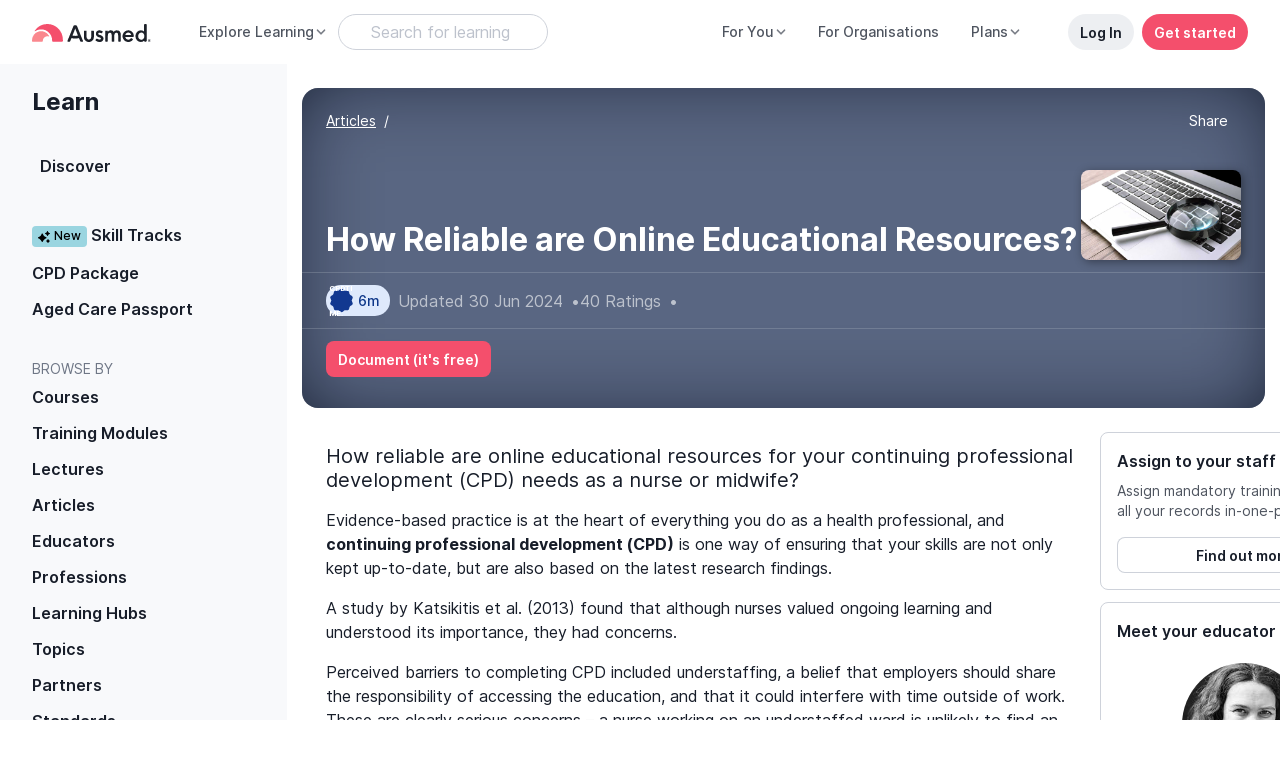

--- FILE ---
content_type: text/javascript; charset=utf-8
request_url: https://www.ausmed.com/chunk-MHZBX7J4.js
body_size: 2401
content:
import{a as M}from"./chunk-LNEDCTEN.js";import{a as be,b as Se}from"./chunk-HIMSJUHC.js";import{a as _e}from"./chunk-QVZ4MYY5.js";import{e as we}from"./chunk-T7D2K7X4.js";import{b as Ce}from"./chunk-PKVAH7E6.js";import{M as A}from"./chunk-5HR7QR4B.js";import{a as X}from"./chunk-CWXVR7AQ.js";import{e as ye}from"./chunk-ZHMS6F2N.js";import{a as E}from"./chunk-KAGZHLXP.js";import{a as Z}from"./chunk-OYVVZS2C.js";import{b as N}from"./chunk-6Z7AUMZD.js";import{m as de,o as k,p as ue,q as fe,w as ve}from"./chunk-Z64W3SKD.js";import{$a as se,A as ne,Ac as q,B as V,Cc as b,Cd as he,Gb as r,H as z,Ic as y,Jc as m,Kc as ae,La as $,Lc as le,Ma as d,Mb as c,Na as u,P as oe,Qc as pe,Rc as ce,Sa as C,Sc as me,Tb as f,Wa as _,Xb as R,Yc as v,Zb as w,Zc as L,_c as T,ba as re,e as te,h as ie,jc as s,ld as ge,oa as Q,qa as D,qd as Y,ra as O,rd as K,wc as a,xc as l,yc as g,zc as G}from"./chunk-3EHLUWVV.js";import{a as h}from"./chunk-RGAUAWUM.js";var S=class S{constructor(n){this.injector=n;this._destroyed$=new ie;this.timeChange=new _;this.playingChange=new _}ngOnInit(){E(this.injector)&&ne(X.loadJS("https://content.jwplatform.com/libraries/JjguBSEg.js",!1,!1)).pipe(O(this._destroyed$)).subscribe(()=>{this._jwplayer=jwplayer("jw-preview"),this._setup(this.autoplay)})}_setup(n){this._jwplayer.setup(h({withCredentials:!0,autostart:n,displaytitle:!1,playbackRateControls:!0,playbackRates:[.25,.5,.75,1,1.25,1.5,1.75,2],preload:"metadata",primary:"html5"},this.setupConfig)),ee(this._jwplayer,"time").pipe(O(this._destroyed$)).subscribe(e=>{this.timeChange.next(e)}),ee(this._jwplayer,"play").pipe(O(this._destroyed$)).subscribe(()=>{this.playingChange.next({isPlaying:!0,position:this._jwplayer.getPosition(),duration:this._jwplayer.getDuration()})}),ee(this._jwplayer,"pause").pipe(O(this._destroyed$)).subscribe(()=>{this.playingChange.next({isPlaying:!1,position:this._jwplayer.getPosition(),duration:this._jwplayer.getDuration()})})}ngOnDestroy(){this._destroyed$.next(),this._jwplayer&&this._jwplayer.remove()}play(n){n?this._setup(!0):this._jwplayer.play()}pause(){this._jwplayer.pause()}};S.\u0275fac=function(e){return new(e||S)(c(C))},S.\u0275cmp=f({type:S,selectors:[["app-jw-preview"]],inputs:{setupConfig:"setupConfig",autoplay:"autoplay",shouldPlay$:"shouldPlay$"},outputs:{timeChange:"timeChange",playingChange:"playingChange"},decls:1,vars:0,consts:[["id","jw-preview"]],template:function(e,t){e&1&&g(0,"div",0)},styles:[`app-jw-preview #jw-preview{z-index:0}
`],encapsulation:2,changeDetection:0});var U=S;function ee(o,n){return new te(e=>(o.on(n,t=>e.next(t)),()=>{o.off(n)}))}function Ie(o){return E(o)?X.loadJS("https://content.jwplatform.com/libraries/JjguBSEg.js",!1,!1):Promise.resolve()}var I=class I{constructor(n,e){this.loginShared=n;this.injector=e}ngOnInit(){}openLogInPopup(){let n=(e,t)=>(this.loginShared.setToken(e.token),(this.getRedirectUrl$?this.getRedirectUrl$():V(null)).pipe(D(i=>this.loginShared.afterLogin(t,e,{fromUrl:i})),D(()=>this.afterLogin$?this.afterLogin$():V(null))));_e(this.injector,{loginShared:this.loginShared,afterLogin$:n})}};I.\u0275fac=function(e){return new(e||I)(c(we),c(C))},I.\u0275cmp=f({type:I,selectors:[["login-text-small"]],inputs:{IntroSentence:"IntroSentence",getRedirectUrl$:"getRedirectUrl$",afterLogin$:"afterLogin$"},decls:4,vars:1,consts:[[1,"mt-2"],["href","javascript:void(0)",1,"btn","btn-default","btn-sm",3,"click"]],template:function(e,t){e&1&&(a(0,"p",0),v(1),a(2,"a",1),y("click",function(){return t.openLogInPopup()}),v(3,"Log in"),l()()),e&2&&(r(),T(" ",t.IntroSentence," "))},encapsulation:2,changeDetection:0});var H=I;var je=()=>({"font-size":"2rem"});function Ve(o,n){if(o&1){let e=b();a(0,"div",11)(1,"button",12),y("click",function(){d(e);let i=m();return u(i.config.watchPreview())}),g(2,"ui-streamline-icon",13),v(3," Watch preview video "),l()()}}function De(o,n){if(o&1&&g(0,"login-text-small",14),o&2){let e=m();s("getRedirectUrl$",e.config.getRedirectUrl$)("afterLogin$",e.config.afterLogin$)("IntroSentence","Already have a subscription?")}}var x=class x{constructor(n){this.auth=n;this.isAuth$=this.auth.isAuthenticated$}onSubClick(){this.config.subscribe(this.auth.isAuthenticated())}ngOnInit(){}};x.\u0275fac=function(e){return new(e||x)(c(A))},x.\u0275cmp=f({type:x,selectors:[["subscribe-overlay"]],inputs:{config:"config"},decls:19,vars:14,consts:[[1,"overlay-subscribe",3,"ngClass"],[1,"text-center"],[1,"f-2","fw-medium","mb-1","display-none-sm"],["name","lock-1","theme","bold",1,"display-inline-sm",3,"svgStyle"],[1,"mb-1","pt-2","display-sm"],["name","lock-1","theme","bold","size","f-paragraph",1,"display-inline-sm","pb-1","pl-1"],["class","mt-6 mb-7",4,"ngIf"],[1,"display-none-sm"],[1,"display-sm"],[1,"btn","btn-sm","btn-primary","btn-rounded","mx-auto",3,"click"],["class","mt-2 f-5",3,"getRedirectUrl$","afterLogin$","IntroSentence",4,"ngIf"],[1,"mt-6","mb-7"],[1,"btn","btn-md","btn-primary","btn-rounded","d-flex","flex-row","align-items-center","justify-content-center",3,"click"],["name","controls-play","theme","bold","size","f-caption",1,"sl-icon"],[1,"mt-2","f-5",3,"getRedirectUrl$","afterLogin$","IntroSentence"]],template:function(e,t){e&1&&(a(0,"div",0),Y(1,"async"),a(2,"div",1)(3,"h3",2),g(4,"ui-streamline-icon",3),v(5),l(),a(6,"h5",4),g(7,"ui-streamline-icon",5),v(8),l(),w(9,Ve,4,0,"div",6),a(10,"p",7),v(11),l(),a(12,"p",8),v(13),l(),a(14,"div")(15,"button",9),y("click",function(){return t.onSubClick()}),v(16),l()(),w(17,De,1,3,"login-text-small",10),Y(18,"async"),l()()),e&2&&(s("ngClass",K(1,9,t.isAuth$)?"is-signed-in":"is-logged-out"),r(4),s("svgStyle",ge(13,je)),r(),T(" ",t.config.title,""),r(3),T(" ",t.config.title2," "),r(),s("ngIf",t.config.watchPreview),r(2),L(t.config.subtitle),r(2),L(t.config.subtitle2),r(3),L(t.config.subButtonText),r(),s("ngIf",!K(18,11,t.isAuth$)))},dependencies:[de,ye,k,H,ve],styles:[".overlay-subscribe[_ngcontent-%COMP%]{position:absolute;left:0;height:100%;width:100%;background-color:#4e545ff2;z-index:1;display:flex;align-items:center;justify-content:center;color:#fff}@media (max-width: 767.98px){.display-none-sm[_ngcontent-%COMP%]{display:none}}@media (min-width: 576px){.display-sm[_ngcontent-%COMP%]{display:none}}@media (max-width: 767.98px){.display-sm[_ngcontent-%COMP%]{display:block}}@media (min-width: 576px){.display-inline-sm[_ngcontent-%COMP%]{display:block;margin-left:auto;margin-right:auto;margin-bottom:.5em}}@media (max-width: 767.98px){.display-inline-sm[_ngcontent-%COMP%]{display:inline;margin:0}}.sl-icon[_ngcontent-%COMP%]{padding-bottom:1px}"],changeDetection:0});var J=x;var P=class P extends N(){constructor(e,t){super();this.injector=e;this._elementRef=t;this.timeChange=new _;this.playingChange=new _;this.hlsError=new _;this._init=!1}ngOnChanges(e){E(this.injector)&&e.hlsConfig&&this.hlsConfig&&!this._init&&(this._init=!0,M(this.injector).then(()=>{Hls.isSupported()&&(this._hlsPlayer=new Hls({xhrSetup:(t,i)=>{i+="?"+this.hlsConfig.urlSignParams,t.open("GET",i,!0)}}),this._video=this._elementRef.nativeElement.querySelector("#video"),this._hlsPlayer.attachMedia(this._video),this._hlsPlayer.on(Hls.Events.MEDIA_ATTACHED,()=>{this._hlsPlayer.loadSource(this.hlsConfig.videoBaseUrl),this._hlsPlayer.on(Hls.Events.MANIFEST_PARSED,(t,i)=>{this._trackPlayingStatus(this._video)})}),this._hlsPlayer.on(Hls.Events.ERROR,(t,i)=>{this.hlsError.emit()}))},()=>{this.hlsError.emit()}))}_trackPlayingStatus(e){e.addEventListener("timeupdate",()=>{this.timeChange.next(this._getPositionDuration(e))}),e.addEventListener("playing",()=>{this.playingChange.next(h({isPlaying:!0},this._getPositionDuration(e)))}),e.addEventListener("pause",()=>{this.playingChange.next(h({isPlaying:!1},this._getPositionDuration(e)))})}_getPositionDuration(e){return{position:parseInt(e.currentTime,10),duration:e.duration}}ngOnDestroy(){super.ngOnDestroy(),this._hlsPlayer&&this._hlsPlayer.destroy()}play(){this._video&&this._video.play()}pause(){this._video&&this._video.pause()}};P.\u0275fac=function(t){return new(t||P)(c(C),c(se))},P.\u0275cmp=f({type:P,selectors:[["app-hls-preview"]],inputs:{hlsConfig:"hlsConfig",autoplay:"autoplay"},outputs:{timeChange:"timeChange",playingChange:"playingChange",hlsError:"hlsError"},features:[R,$],decls:2,vars:0,consts:[[1,"embed-responsive","embed-responsive-16by9"],["id","video","crossorigin","anonymous","controls","","muted","muted"]],template:function(t,i){t&1&&(a(0,"div",0),g(1,"video",1),l())},encapsulation:2,changeDetection:0});var W=P;var Oe=["videoComponent"],Te=[[["","imageSlot",""]]],Ee=["[imageSlot]"];function $e(o,n){if(o&1&&g(0,"subscribe-overlay",7),o&2){let e=m();s("config",e.overlayConfig2)}}function Re(o,n){if(o&1){let e=b();a(0,"app-jw-preview",8,0),y("timeChange",function(i){d(e);let p=m();return u(p.onTimeChange(i))})("playingChange",function(i){d(e);let p=m();return u(p.onPlayingChange(i))}),l()}if(o&2){let e=m();s("setupConfig",e.jwConfig)("autoplay",e.videoStage==="playing")}}function Le(o,n){if(o&1){let e=b();a(0,"app-hls-preview",9,0),y("timeChange",function(i){d(e);let p=m();return u(p.onTimeChange(i))})("playingChange",function(i){d(e);let p=m();return u(p.onPlayingChange(i))})("hlsError",function(){d(e);let i=m();return u(i.switchToImage())}),l()}if(o&2){let e=m();s("hlsConfig",e.hlsConfig)("autoplay",e.videoStage==="playing")}}function ke(o,n){if(o&1){let e=b();a(0,"lib-yt-preview",10,0),y("timeChange",function(i){d(e);let p=m();return u(p.onTimeChange(i))})("playingChange",function(i){d(e);let p=m();return u(p.onPlayingChange(i))}),l()}if(o&2){let e=m();s("videoId",e.ytVideoID)("autoplay",e.videoStage==="playing")}}function Ae(o,n){o&1&&(G(0),le(1),q())}var j=class j extends N(){constructor(e,t,i,p){super();this.injector=e;this.auth=t;this.translate=i;this.cd=p;this.hideOverlay=!1;this.hasLearningAccess=!1;this.mode="img";this.videoStage="";this.videoStage$=Z(this,"videoStage");this.mode$=Z(this,"mode");this.watchPreview=()=>{this.videoStage="playing",this.videoComponent.play(!0)};this.switchToImage=()=>{this.mode="img",this.cd.markForCheck()};this.mode$.pipe(Q(1),D(()=>["hls","yt","jw"].includes(this.mode)&&this.videoStage!=="playing"?z([this.mode==="hls"&&M(this.injector)||this.mode==="jw"&&Ie(this.injector)||this.mode==="yt"&&Se(this.injector)||V(null),oe(3e3)]):[]),this.untilDestroyed()).subscribe(()=>{this.watchPreview()}),z([this.videoStage$.pipe(re()),this.mode$.pipe(Q(1))]).subscribe(()=>{this._calcConfig()})}ngOnInit(){}onPlayingChange(e){e.isPlaying&&this.onVideoPlay&&(this.videoStage="playing",this.onVideoPlay(e)),e.position===0&&e.isPlaying&&this.onVideoStart&&this.onVideoStart()}onTimeChange(e){let t=this.limit&&!this.hasLearningAccess?Math.min(this.limit,Math.floor(e.duration)):Math.floor(e.duration),i=e.position>=t;i&&this.videoStage!=="done"&&(this.videoStage="done",this.onVideoDone&&this.onVideoDone()),this.limit&&i&&(this.videoComponent.pause(),this.hasLearningAccess||(this.mode="img"))}ngOnChanges(e){this.mode=this.ytVideoID&&"yt"||this.hlsConfig&&"hls"||this.jwConfig&&"jw"||"img",this.cd.markForCheck()}_calcConfig(){let e={title:`Unlock this ${this.resourceName}`,title2:`Unlock ${this.resourceName} Now`,subtitle:`Get access to this ${this.resourceName} and unlock all 700+ Ausmed resources - start a subscription!`,subtitle2:`Get access to this ${this.resourceName} and 700+ ${this.translate.instant("CPD")} resources - Subscribe today!`,subButtonText:"Start subscription"};this.auth.isAuthenticated()&&(e.subtitle=`To gain access to ${this.resourceName} and 700+ more ${this.translate.instant("CPD")} activities, start a subscription!`,e.subtitle2=`To continue this ${this.resourceName} - start your subscription today!`),this.mode==="img"?this.overlayConfig2=h(h({},this.overlayConfig),e):this.videoStage==="done"?this.overlayConfig2=h(h({},this.overlayConfig),e):this.overlayConfig2=null}};j.\u0275fac=function(t){return new(t||j)(c(C),c(A),c(Ce),c(he))},j.\u0275cmp=f({type:j,selectors:[["app-resource-preview"]],viewQuery:function(t,i){if(t&1&&pe(Oe,5),t&2){let p;ce(p=me())&&(i.videoComponent=p.first)}},inputs:{overlayConfig:"overlayConfig",resourceName:"resourceName",jwConfig:"jwConfig",hlsConfig:"hlsConfig",ytVideoID:"ytVideoID",limit:"limit",onVideoStart:"onVideoStart",onVideoDone:"onVideoDone",onVideoPlay:"onVideoPlay",hideOverlay:"hideOverlay",hasLearningAccess:"hasLearningAccess"},features:[R,$],ngContentSelectors:Ee,decls:6,vars:6,consts:[["videoComponent",""],[3,"config",4,"ngIf"],[3,"ngSwitch"],[3,"setupConfig","autoplay","timeChange","playingChange",4,"ngSwitchCase"],[3,"hlsConfig","autoplay","timeChange","playingChange","hlsError",4,"ngSwitchCase"],[3,"videoId","autoplay","timeChange","playingChange",4,"ngSwitchCase"],[4,"ngSwitchCase"],[3,"config"],[3,"timeChange","playingChange","setupConfig","autoplay"],[3,"timeChange","playingChange","hlsError","hlsConfig","autoplay"],[3,"timeChange","playingChange","videoId","autoplay"]],template:function(t,i){t&1&&(ae(Te),w(0,$e,1,1,"subscribe-overlay",1),G(1,2),w(2,Re,2,2,"app-jw-preview",3)(3,Le,2,2,"app-hls-preview",4)(4,ke,2,2,"lib-yt-preview",5)(5,Ae,2,0,"ng-container",6),q()),t&2&&(s("ngIf",i.overlayConfig2&&!i.hasLearningAccess&&!i.hideOverlay),r(),s("ngSwitch",i.mode),r(),s("ngSwitchCase","jw"),r(),s("ngSwitchCase","hls"),r(),s("ngSwitchCase","yt"),r(),s("ngSwitchCase","img"))},dependencies:[k,J,ue,fe,U,W,be],styles:["[_nghost-%COMP%]{display:block;position:relative;height:100%;width:100%}"],changeDetection:0});var xe=j;export{J as a,xe as b};


--- FILE ---
content_type: text/javascript; charset=utf-8
request_url: https://www.ausmed.com/chunk-WGBQDEDB.js
body_size: -1425
content:
import{k as n}from"./chunk-G6PEVMPM.js";import{a as g}from"./chunk-BES34IE7.js";import{b as o}from"./chunk-UIIZQ7S6.js";import{I as s}from"./chunk-KNFI4AUL.js";import{Z as a,qa as c}from"./chunk-3EHLUWVV.js";import{g as p}from"./chunk-RGAUAWUM.js";var m=p(g());function h(e,i,t){return e.get(n).getResourceActivities(i.resourceID).pipe(a(1),c(r=>{if(r&&r.length>0){let f=s(r,"createDate").reverse()[0];return o(e,{title:`Reflect on this ${t} again`,message:`You last reflected on ${i.title} on ${(0,m.default)(f.createDate).format("DD/MM/YYYY")}`,rejectMessage:"Cancel",acceptMessage:"Reflect again"})}else return o(e,{title:`Reflect on this ${t} again`,message:`You have reflected this ${t} before.`,rejectMessage:"Cancel",acceptMessage:"Reflect again"})}))}export{h as a};


--- FILE ---
content_type: text/javascript; charset=utf-8
request_url: https://www.ausmed.com/chunk-VRYDG5TW.js
body_size: 665
content:
import{La as K,r as U}from"./chunk-6JGG4PLY.js";import{c as z}from"./chunk-GZJBP6ZH.js";import{e as b}from"./chunk-ZHMS6F2N.js";import{I as P,w as R}from"./chunk-KNFI4AUL.js";import{H as M,n as q,o as N}from"./chunk-Z64W3SKD.js";import{$c as O,Ac as x,Cc as h,Cd as Q,Gb as i,Ic as f,Jc as c,La as D,Ma as p,Mb as v,Mc as w,Na as u,Sa as L,Tb as B,Ub as V,Wa as F,Yc as m,Zb as d,Zc as C,_c as y,jc as a,wc as o,xc as r,ya as T,yc as j,zc as _}from"./chunk-3EHLUWVV.js";import{a as k,b as E}from"./chunk-RGAUAWUM.js";function G(t,n){t&1&&(o(0,"h3",7),m(1,"Test Your Knowledge"),r())}function H(t,n){if(t&1&&(o(0,"h3",7),m(1),r()),t&2){let e=c(2);i(),y("Assessment: Attempt ",e.previousAttempt+1,"")}}function J(t,n){if(t&1&&(o(0,"p",8),m(1),r()),t&2){let e=c(2);i(),O("Question ",e.currentIndex+1," of ",e.totalIndex,"")}}function W(t,n){if(t&1){let e=h();o(0,"div")(1,"div",16)(2,"input",17),f("click",function(){let s=p(e).index,A=c(4);return A.currentAnswer=s,u(A.clearAnswer())}),r(),o(3,"label",18),m(4),r()()()}if(t&2){let e=n.$implicit,l=n.index,s=c(4);i(2),w("id",s.currentIndex+"opt"+l),a("value",e)("disabled",s.answer.correct)("checked",s.currentIndex<=s.completeIndex&&l===s.currentQuestion.answer),i(),w("for",s.currentIndex+"opt"+l),i(),C(e)}}function X(t,n){if(t&1&&(_(0),d(1,W,5,6,"div",15),x()),t&2){let e=c(3);i(),a("ngForOf",e.currentQuestion.options)("ngForTrackBy",e.trackByIndex)}}function Z(t,n){if(t&1&&(_(0),o(1,"p",19),m(2,"Correct"),r(),o(3,"p",20),m(4),r(),x()),t&2){let e=c(4);i(4),C(e.currentQuestion.rationale)}}function ee(t,n){t&1&&(_(0),o(1,"p",21),m(2,"That\u2019s not quite right, please try again."),r(),x())}function te(t,n){if(t&1&&(o(0,"div"),d(1,Z,5,1,"ng-container",6)(2,ee,3,0,"ng-container",6),r()),t&2){let e=c(3);i(),a("ngIf",e.answer.correct),i(),a("ngIf",!e.answer.correct)}}function ne(t,n){if(t&1){let e=h();_(0),o(1,"button",22),f("click",function(){p(e);let s=c(3);return u(s.back())}),m(2,"Back"),r(),x()}}function ie(t,n){if(t&1){let e=h();_(0),o(1,"div",9)(2,"p",10),m(3),r(),d(4,X,2,2,"ng-container",6)(5,te,3,2,"div",6),r(),o(6,"div",11)(7,"div"),d(8,ne,3,0,"ng-container",6),r(),o(9,"div",12)(10,"button",13),f("click",function(){p(e);let s=c(2);return u(s.checkAns())}),m(11,"Check"),r(),o(12,"button",14),f("click",function(){p(e);let s=c(2);return u(s.proceed())}),m(13," Continue "),r()()(),x()}if(t&2){let e=c(2);i(3),C(e.currentQuestion.text),i(),a("ngIf",e.currentQuestion),i(),a("ngIf",e.answer.show),i(3),a("ngIf",e.currentIndex>0),i(2),a("disabled",e.currentAnswer<0||e.answer.correct),i(2),a("disabled",!e.answer.correct)}}function re(t,n){t&1&&j(0,"ui-streamline-icon",29)}function se(t,n){if(t&1){let e=h();o(0,"button",27),f("click",function(){p(e);let s=c(3);return u(s.onNextStepButtonClick())}),d(1,re,1,0,"ui-streamline-icon",28),m(2),r()}if(t&2){let e=c(3);i(),a("ngIf",e.nextStepButtonText==="Document"),i(),y(" ",e.nextStepButtonText," ")}}function oe(t,n){if(t&1){let e=h();_(0),o(1,"h3",23),m(2,"Congratulations, you have finished the assessment!"),r(),o(3,"div",24),d(4,se,3,2,"button",25),o(5,"button",26),f("click",function(){p(e);let s=c(2);return u(s.restart())}),m(6,"Re-take assessment"),r()(),x()}if(t&2){let e=c(2);i(4),a("ngIf",!e.isAuth)}}function ae(t,n){if(t&1&&(o(0,"div",1)(1,"div",2)(2,"div",3),d(3,G,2,0,"h3",4)(4,H,2,1,"h3",4),r(),d(5,J,2,2,"p",5),r(),d(6,ie,14,6,"ng-container",6)(7,oe,7,1,"ng-container",6),r()),t&2){let e=c();i(3),a("ngIf",e.previousAttempt===0),i(),a("ngIf",e.previousAttempt>0),i(),a("ngIf",e.currentIndex<e.totalIndex),i(),a("ngIf",e.currentIndex<e.totalIndex),i(),a("ngIf",e.currentIndex>=e.totalIndex)}}var I=class I{constructor(n,e,l,s){this.learningService=n;this.injector=e;this.analytics=l;this.cd=s;this.nextStepButtonClickEvt=new F;this.previousAttempt=-1;this.currentIndex=-1;this.completeIndex=-1;this.totalIndex=-1;this.currentAnswer=-1;this.attemptForm={userID:"",assessmentID:"",score:100,startDate:""};this.answer={show:!1,correct:!1};this.trackByIndex=(n,e)=>this.currentIndex+"opt"+n}ngOnInit(){this.totalIndex=this.assessment.questions.length,this.assessment.isRandom?this.questions=R(this.assessment.questions,n=>(n.order=Math.floor(Math.random()*this.totalIndex*2),n)):this.questions=this.assessment.questions,this.questions=P(this.questions,"order"),this.questions=this.questions.map((n,e)=>E(k({},n),{ids:n.options.map((l,s)=>e+"opt"+s)})),this.totalIndex>0&&(this.currentIndex=0,this.currentQuestion=this.questions[this.currentIndex])}ngOnChanges(){this.isAuth?this.assessment.resourceID&&this.userID&&this.learningService.fetchAssessment(this.userID,this.assessment.resourceID).subscribe(n=>{this.previousAttempt=n.length,this.cd.markForCheck()}):this.previousAttempt=0}complete(){this.isAuth&&(this.attemptForm.assessmentID=this.assessment.assessmentID,this.attemptForm.userID=this.userID,this.attemptForm.startDate=new Date().toISOString(),this.learningService.addAssessment(this.assessment.assessmentID,this.attemptForm).subscribe())}back(){this.currentIndex--,this.setQuestion()}onNextStepButtonClick(){this.nextStepButtonClickEvt.emit()}proceed(){this.currentIndex>this.completeIndex&&this.completeIndex++,this.currentIndex++,this.currentIndex>=this.totalIndex&&this.complete(),this.setQuestion()}restart(){this.currentIndex=0,this.completeIndex=-1,this.currentAnswer=-1,this.currentQuestion=this.questions[0],this.clearAnswer(),this.previousAttempt++}clearAnswer(){this.answer.show=!1,this.answer.correct=!1,this.cd.markForCheck()}subscribe(){let n={name:"learning"};K(this.injector,"quiz",n).subscribe()}setQuestion(){this.clearAnswer(),this.currentIndex>-1&&(this.currentQuestion=this.questions[this.currentIndex]),this.currentAnswer=-1,this.currentIndex<=this.completeIndex&&(this.currentAnswer=this.currentQuestion.answer)}checkAns(){this.answer.correct=this.currentAnswer===this.currentQuestion.answer,this.answer.show=!0,this.cd.markForCheck()}};I.\u0275fac=function(e){return new(e||I)(v(z),v(L),v(U),v(Q))},I.\u0275cmp=B({type:I,selectors:[["learning-assessment"]],inputs:{assessment:"assessment",userID:"userID",resourceID:"resourceID",isAuth:"isAuth",image:"image",nextStepButtonText:"nextStepButtonText"},outputs:{nextStepButtonClickEvt:"nextStepButtonClickEvt"},standalone:!1,features:[D],decls:1,vars:1,consts:[["class","d-flex flex-column border border-neutral-300 p-4","style","border-radius: 0.5rem;",4,"ngIf"],[1,"d-flex","flex-column","border","border-neutral-300","p-4",2,"border-radius","0.5rem"],[1,"d-flex","align-items-sm-center","flex-column","flex-sm-row","justify-content-between"],[1,"d-block","d-sm-flex","align-items-center","order-2","order-md-1"],["class","mr-sm-2",4,"ngIf"],["class","f-4 mb-0 d-flex justify-content-end text-neutral-800 fw-normal order-1 order-md-2",4,"ngIf"],[4,"ngIf"],[1,"mr-sm-2"],[1,"f-4","mb-0","d-flex","justify-content-end","text-neutral-800","fw-normal","order-1","order-md-2"],[1,"mt-4"],[1,"f-4","mb-4","fw-normal","text-dark"],[1,"d-flex","mt-4","justify-content-between"],[1,"d-flex","justify-content-end"],["type","button",1,"btn","btn-secondary","btn-md","mr-1",3,"click","disabled"],["type","button",1,"btn","btn-success","btn-md",3,"click","disabled"],[4,"ngFor","ngForOf","ngForTrackBy"],[1,"form-check"],["type","radio","name","mcqRadios",1,"form-check-input",3,"click","value","disabled","checked","id"],[1,"form-check-label",3,"for"],[1,"mb-1","f-4","text-success","fw-normal"],[1,"f-4","text-dark","fw-normal"],[1,"f-4","text-danger","fw-normal"],["type","button",1,"btn","btn-default","btn-md",3,"click"],[1,"f-4","fw-normal","text-dark"],[1,"mt-4","d-flex","flex-row","align-items-center"],["type","button","class","btn btn-primary btn-md d-flex flex-row align-items-center mr-2",3,"click",4,"ngIf"],["type","button",1,"btn","btn-default","btn-md","mr-6",3,"click"],["type","button",1,"btn","btn-primary","btn-md","d-flex","flex-row","align-items-center","mr-2",3,"click"],["name","add","size","f-caption","class","sl-icon mr-1","theme","bold",4,"ngIf"],["name","add","size","f-caption","theme","bold",1,"sl-icon","mr-1"]],template:function(e,l){e&1&&d(0,ae,8,5,"div",0),e&2&&a("ngIf",l.currentIndex>=0&&l.previousAttempt>=0)},dependencies:[q,N,b],styles:[".sl-icon[_ngcontent-%COMP%]{padding-bottom:1px}"],changeDetection:0});var S=I;var g=class g{};g.\u0275fac=function(e){return new(e||g)},g.\u0275mod=V({type:g}),g.\u0275inj=T({imports:[M,b]});var Y=g;export{S as a,Y as b};


--- FILE ---
content_type: text/javascript; charset=utf-8
request_url: https://www.ausmed.com/chunk-EK25SQHG.js
body_size: -1375
content:
import{a as j}from"./chunk-L5USMW7B.js";import{l as k}from"./chunk-BQBJSOJD.js";import{b as R}from"./chunk-TVVDBCYQ.js";import{a as I}from"./chunk-5I4ACWK3.js";import{M as S}from"./chunk-5HR7QR4B.js";import{e as l}from"./chunk-BES34IE7.js";import{c as v}from"./chunk-52SRKBPE.js";import{a as f}from"./chunk-KAGZHLXP.js";import{D as g,N as d}from"./chunk-KNFI4AUL.js";import{B as i,G as u,H as m,P as p,qa as h}from"./chunk-3EHLUWVV.js";import{a as n,b as a}from"./chunk-RGAUAWUM.js";function w(t,e){return t.get(S).isAuthenticated()?t.get(I).fetchProgressByID(e.resourceID,!1).pipe(u(r=>x(r))):i(null)}function x(t){return t&&(t.fn_documented&&"documented"||t.fn_finished&&"finished"||t.fn_continue&&"continue")||"pristine"}var L=class{constructor(e,s,r){this.injector=e;this.getResource=s;this.viewContext=r;this.analytics=this.injector.get(v);this.apService=this.injector.get(k);this._trackViewed=c(this.injector,e=>this.track("L-resource-viewed"));this._trackStarted=c(this.injector,e=>this.track("L-resource-started",{},!0));this._trackFinished=c(this.injector,e=>this.track("L-resource-finished",{},!0));this._fetchSegmentResource=l(e=>R(this.injector,this.getResource()));this.trackViewed=()=>this._trackViewed(this.getResource().resourceID);this.trackStarted=()=>this._trackStarted(this.getResource().resourceID);this.trackFinished=()=>this._trackFinished(this.getResource().resourceID);this.fetchSegmentResource=()=>this._fetchSegmentResource(!1,this.getResource().resourceID);this.fetchSegResLearningStatus=()=>w(this.injector,this.getResource())}track(e,s,r){m([this.fetchSegmentResource(),r?p(1e3).pipe(h(()=>this.fetchSegResLearningStatus())):i(null),r?this.apService.getBelongedPassports$(this.getResource().resourceID):i(null)]).subscribe(([o,b,P])=>{let _=n(a(n({resource:o},d(o,"title","duration","url","coverImageUrl","provider")),{context:this.viewContext,status:r?b:void 0,relevantPassports:r?g(P,"name"):void 0}),s);this.analytics.track(e,_)})}setViewContext(e){e&&(this.viewContext=e)}resetViewContext(e){this.viewContext=e}};function c(t,e){return f(t)?j(e):e}export{L as a,c as b};


--- FILE ---
content_type: text/javascript; charset=utf-8
request_url: https://www.ausmed.com/chunk-JSOSVRR5.js
body_size: 8473
content:
import{a as we,b as wt,c as Ft}from"./chunk-PP7UAOW6.js";import{a as At,b as Ae,d as Me,e as Yt}from"./chunk-KQYG7X2M.js";import{a as kt}from"./chunk-OMIWIIN6.js";import{a as Mt}from"./chunk-PKUPXPQ5.js";import{a as Dt}from"./chunk-UQMKLRZ6.js";import{b as Et}from"./chunk-ILBLIO5S.js";import{La as Tt,r as Ct}from"./chunk-6JGG4PLY.js";import{a as It}from"./chunk-5SXFNKRF.js";import{a as gt,n as De,o as Pt}from"./chunk-HL3LJXOH.js";import{a as ht}from"./chunk-A2AFSB6P.js";import{$ as _t,X as Te,Y as mt,_ as G,c as Ie,da as K,ea as J,fa as bt,ia as Ee,ka as ft,o as lt,p as pt,q as ut}from"./chunk-YJMCFFSQ.js";import{a as vt}from"./chunk-ARGADYEY.js";import{b as yt,c as xt}from"./chunk-ECDOH3WN.js";import{C as st,L as ct,g as ot}from"./chunk-5HR7QR4B.js";import{a as dt}from"./chunk-BES34IE7.js";import{a as ce}from"./chunk-UIIZQ7S6.js";import{h as et,i as tt}from"./chunk-N2XRDACT.js";import{R as it}from"./chunk-HOZOYELS.js";import{e as nt}from"./chunk-ZHMS6F2N.js";import{a as St}from"./chunk-2YVOXFVL.js";import{R as rt,_ as at}from"./chunk-KNFI4AUL.js";import{A as Ge,F as Je,K as Pe,n as Ze,o as He}from"./chunk-Z64W3SKD.js";import{$c as oe,Ac as Ke,Cc as A,Gb as s,H as Re,Ic as M,Jc as l,Ma as E,Mb as j,Na as D,Qc as he,Rc as ye,Sa as qe,Sc as xe,T as Ve,Tb as Ne,Vc as Qe,Xb as Ue,Yc as a,Zb as b,Zc as $,_c as g,ca as Xe,gb as Le,jc as d,jd as ze,ld as se,p as Oe,qa as ae,qd as q,sa as z,sd as W,ud as Ce,vd as We,wc as r,xc as n,yc as P,zc as Be}from"./chunk-3EHLUWVV.js";import{e as Qt,g as ge}from"./chunk-RGAUAWUM.js";var jt=Qt((ke,Fe)=>{(function(t,c){typeof ke=="object"&&typeof Fe<"u"?Fe.exports=c():typeof define=="function"&&define.amd?define(c):(t=typeof globalThis<"u"?globalThis:t||self).dayjs_plugin_customParseFormat=c()})(ke,function(){"use strict";var t={LTS:"h:mm:ss A",LT:"h:mm A",L:"MM/DD/YYYY",LL:"MMMM D, YYYY",LLL:"MMMM D, YYYY h:mm A",LLLL:"dddd, MMMM D, YYYY h:mm A"},c=/(\[[^[]*\])|([-_:/.,()\s]+)|(A|a|Q|YYYY|YY?|ww?|MM?M?M?|Do|DD?|hh?|HH?|mm?|ss?|S{1,3}|z|ZZ?)/g,e=/\d/,i=/\d\d/,o=/\d\d?/,m=/\d*[^-_:/,()\s\d]+/,y={},x=function(p){return(p=+p)+(p>68?1900:2e3)},u=function(p){return function(_){this[p]=+_}},f=[/[+-]\d\d:?(\d\d)?|Z/,function(p){(this.zone||(this.zone={})).offset=function(_){if(!_||_==="Z")return 0;var v=_.match(/([+-]|\d\d)/g),S=60*v[1]+(+v[2]||0);return S===0?0:v[0]==="+"?-S:S}(p)}],h=function(p){var _=y[p];return _&&(_.indexOf?_:_.s.concat(_.f))},O=function(p,_){var v,S=y.meridiem;if(S){for(var w=1;w<=24;w+=1)if(p.indexOf(S(w,0,_))>-1){v=w>12;break}}else v=p===(_?"pm":"PM");return v},le={A:[m,function(p){this.afternoon=O(p,!1)}],a:[m,function(p){this.afternoon=O(p,!0)}],Q:[e,function(p){this.month=3*(p-1)+1}],S:[e,function(p){this.milliseconds=100*+p}],SS:[i,function(p){this.milliseconds=10*+p}],SSS:[/\d{3}/,function(p){this.milliseconds=+p}],s:[o,u("seconds")],ss:[o,u("seconds")],m:[o,u("minutes")],mm:[o,u("minutes")],H:[o,u("hours")],h:[o,u("hours")],HH:[o,u("hours")],hh:[o,u("hours")],D:[o,u("day")],DD:[i,u("day")],Do:[m,function(p){var _=y.ordinal,v=p.match(/\d+/);if(this.day=v[0],_)for(var S=1;S<=31;S+=1)_(S).replace(/\[|\]/g,"")===p&&(this.day=S)}],w:[o,u("week")],ww:[i,u("week")],M:[o,u("month")],MM:[i,u("month")],MMM:[m,function(p){var _=h("months"),v=(h("monthsShort")||_.map(function(S){return S.slice(0,3)})).indexOf(p)+1;if(v<1)throw new Error;this.month=v%12||v}],MMMM:[m,function(p){var _=h("months").indexOf(p)+1;if(_<1)throw new Error;this.month=_%12||_}],Y:[/[+-]?\d+/,u("year")],YY:[i,function(p){this.year=x(p)}],YYYY:[/\d{4}/,u("year")],Z:f,ZZ:f};function qt(p){var _,v;_=p,v=y&&y.formats;for(var S=(p=_.replace(/(\[[^\]]+])|(LTS?|l{1,4}|L{1,4})/g,function(N,R,T){var I=T&&T.toUpperCase();return R||v[T]||t[T]||v[I].replace(/(\[[^\]]+])|(MMMM|MM|DD|dddd)/g,function(V,X,U){return X||U.slice(1)})})).match(c),w=S.length,k=0;k<w;k+=1){var H=S[k],L=le[H],F=L&&L[0],Y=L&&L[1];S[k]=Y?{regex:F,parser:Y}:H.replace(/^\[|\]$/g,"")}return function(N){for(var R={},T=0,I=0;T<w;T+=1){var V=S[T];if(typeof V=="string")I+=V.length;else{var X=V.regex,U=V.parser,ee=N.slice(I),Q=X.exec(ee)[0];U.call(R,Q),N=N.replace(Q,"")}}return function(B){var te=B.afternoon;if(te!==void 0){var C=B.hours;te?C<12&&(B.hours+=12):C===12&&(B.hours=0),delete B.afternoon}}(R),R}}return function(p,_,v){v.p.customParseFormat=!0,p&&p.parseTwoDigitYear&&(x=p.parseTwoDigitYear);var S=_.prototype,w=S.parse;S.parse=function(k){var H=k.date,L=k.utc,F=k.args;this.$u=L;var Y=F[1];if(typeof Y=="string"){var N=F[2]===!0,R=F[3]===!0,T=N||R,I=F[2];R&&(I=F[2]),y=this.$locale(),!N&&I&&(y=v.Ls[I]),this.$d=function(ee,Q,B,te){try{if(["x","X"].indexOf(Q)>-1)return new Date((Q==="X"?1e3:1)*ee);var C=qt(Q)(ee),pe=C.year,ie=C.month,Lt=C.day,Nt=C.hours,Ut=C.minutes,Bt=C.seconds,Kt=C.milliseconds,je=C.zone,$e=C.week,ue=new Date,me=Lt||(pe||ie?1:ue.getDate()),_e=pe||ue.getFullYear(),ne=0;pe&&!ie||(ne=ie>0?ie-1:ue.getMonth());var re,be=Nt||0,fe=Ut||0,ve=Bt||0,Se=Kt||0;return je?new Date(Date.UTC(_e,ne,me,be,fe,ve,Se+60*je.offset*1e3)):B?new Date(Date.UTC(_e,ne,me,be,fe,ve,Se)):(re=new Date(_e,ne,me,be,fe,ve,Se),$e&&(re=te(re).week($e).toDate()),re)}catch{return new Date("")}}(H,Y,L,v),this.init(),I&&I!==!0&&(this.$L=this.locale(I).$L),T&&H!=this.format(Y)&&(this.$d=new Date("")),y={}}else if(Y instanceof Array)for(var V=Y.length,X=1;X<=V;X+=1){F[1]=Y[X-1];var U=v.apply(this,F);if(U.isValid()){this.$d=U.$d,this.$L=U.$L,this.init();break}X===V&&(this.$d=new Date(""))}else w.call(this,k)}}})});var de=ge(dt()),Vt=ge(jt());var Ye=ge(dt());function $t(t,c=[]){let e=J(t,c,"stripe")[0];return e?.subStartDate?e.paymentMethods?.length<2&&(0,Ye.default)().diff((0,Ye.default)(e.subStartDate),"day")>30:!1}var zt=["stripeForm"],Wt=["migrationCard"],Zt=()=>["/profile-setting/invoice"],Xt=()=>({position:"relative","bottom.px":2,"font-size":"10px"});function Ht(t,c){t&1&&(r(0,"h3",5),a(1,"Subscription"),n())}function Gt(t,c){t&1&&(r(0,"div",6),P(1,"app-dashboard-second-card-banner",7),n()),t&2&&(s(),d("source","settings"))}function Jt(t,c){if(t&1&&(r(0,"div",6)(1,"div",8)(2,"h5",9),a(3,"Account Balance"),n(),r(4,"div",10)(5,"table",11)(6,"tbody")(7,"tr")(8,"td"),a(9,"Credit"),n(),r(10,"td"),a(11),q(12,"currency"),n()()()()()()()),t&2){let e=l();s(11),g(" ",Ce(12,1,-e.stripeCustomer.balance/100,e.creditCurrencyTypes[e.stripeCustomer.currency].currency,"symbol",e.creditCurrencyTypes[e.stripeCustomer.currency].currencySymbol)," ")}}function ei(t,c){t&1&&(r(0,"h3",5),a(1,"Trial Subscription"),n())}function ti(t,c){if(t&1&&(r(0,"div"),b(1,ei,2,0,"h3",1),r(2,"p"),a(3," You are currently on the International Nurses Day Free Trial. "),n(),r(4,"div",8)(5,"div",10)(6,"table",11)(7,"tbody")(8,"tr")(9,"td",12),a(10,"Plan Details"),n(),r(11,"td"),a(12,"International Nurses Day Free Trial"),n()(),r(13,"tr")(14,"td",12),a(15,"Expired Date"),n(),r(16,"td"),a(17),q(18,"date"),n()()()()()()()),t&2){let e=l();s(),d("ngIf",e.accessDict.stripe),s(16),g(" ",W(18,2,e.indTrialSub.expiryDate,"dd MMM yyyy h:mm:ss a")," ")}}function ii(t,c){if(t&1){let e=A();r(0,"div")(1,"p",13),a(2),n(),r(3,"div",14)(4,"button",15),M("click",function(){E(e);let o=l();return D(o.startSub("settings"))}),a(5),n()()()}if(t&2){let e=l();s(),d("hidden",e.indTrialSub),s(),g(" ",e.accessDict.trial?"You are currently on a trial subscription.":"You are currently on the Basic (free) plan"," "),s(3),g(" ",e.accessDict.trial?"Start a full subscription":"Start a subscription"," ")}}function ni(t,c){if(t&1&&(r(0,"div")(1,"p",17),P(2,"ui-streamline-icon",18),a(3,"Payment failed - Please add/update your credit card to reactivate your subscription."),n(),r(4,"p",19),a(5,"If you require assistance, please contact us on +61 1300 287 633 or email support@ausmed.com.au."),n(),r(6,"div",8)(7,"div",10)(8,"table",20)(9,"tbody")(10,"tr")(11,"td",12),a(12,"Plan Details"),n(),r(13,"td"),a(14),n()(),r(15,"tr")(16,"td",12),a(17,"Status"),n(),r(18,"td")(19,"div")(20,"span",21),a(21,"Failed"),n()()()()()(),r(22,"div",22)(23,"div",14)(24,"a",23),a(25," Add/Update Credit Card"),n()()()()()()),t&2){let e=l().$implicit,i=l();s(14),g(" ",i.getStripeSubTier(e)?i.getStripeSubTier(e).displayName:"Ausmed Subscription"," "),s(10),d("routerLink",se(2,Zt))}}function ri(t,c){t&1&&(r(0,"p",17),P(1,"ui-streamline-icon",18),a(2," Your recent subscription payment failed. Please contact us on +61 1300 287 633 or email ausmed@ausmed.com.au for support."),n())}function ai(t,c){if(t&1&&(r(0,"div",6),b(1,ni,26,3,"div",16)(2,ri,3,0,"ng-template",null,0,We),n()),t&2){let e=c.$implicit,i=Qe(3),o=l();s(),d("ngIf",o.checkSubSubType(e,o.ESubAccessKeys.stripe))("ngIfElse",i)}}function oi(t,c){if(t&1&&(r(0,"div",8)(1,"h5",9),a(2,"Original CPD Organiser Subscription"),n(),r(3,"div",10)(4,"table",11)(5,"tbody")(6,"tr")(7,"td",12),a(8,"Plan Details"),n(),r(9,"td"),a(10,"Subscription from Original CPD Organiser"),n()(),r(11,"tr")(12,"td",12),a(13,"Expiry Date"),n(),r(14,"td"),a(15),q(16,"date"),n()()()()()()),t&2){let e=l().$implicit;s(15),$(W(16,1,e.expiryDateMs,"dd MMM yyyy"))}}function si(t,c){if(t&1&&(r(0,"div",8)(1,"h5",9),a(2),n(),r(3,"div",10)(4,"div",26)(5,"div",27)(6,"div",28),a(7,"Expiry Date"),n()(),r(8,"div",29)(9,"div",30),a(10),q(11,"date"),n()()()()()),t&2){let e=l().$implicit,i=l(2);s(2),g("Grant ",i.getDisplayNameForNotStripeSub(e)," Subscription"),s(8),g("",W(11,2,e.expiryDateMs,"dd MMM yyyy")," ")}}function ci(t,c){if(t&1){let e=A();r(0,"button",38),M("click",function(){E(e);let o=l(3).$implicit,m=l(2);return D(m.startCancelSubscription(o))}),a(1,"Cancel trial subscription"),n()}}function di(t,c){t&1&&(r(0,"button",39),a(1,"Cancel trial subscription"),n()),t&2&&d("bsTooltipTrigger","hover")}function li(t,c){if(t&1&&(r(0,"div",35)(1,"div",35)(2,"small"),a(3),n()(),b(4,ci,2,0,"button",36)(5,di,2,1,"button",37),n()),t&2){let e=l(4);s(3),g("You trial subscription ends on ",e.freeTrialSubsEndTime,""),s(),d("ngIf",e.enableFreeTrialSubsCancel),s(),d("ngIf",!e.enableFreeTrialSubsCancel)}}function pi(t,c){t&1&&(r(0,"td"),a(1," n/a "),n())}function ui(t,c){if(t&1&&(r(0,"td"),a(1),q(2,"currency"),n()),t&2){let e=l(2).$implicit,i=l(2);s(),oe(" ",Ce(2,2,i.getDisplayPriceForStripeSub(e.fn_stripePlans),i.currencyTypes[e.fn_stripePlans[0]==null?null:e.fn_stripePlans[0].currency].currency,"symbol",i.currencyTypes[e.fn_stripePlans[0]==null?null:e.fn_stripePlans[0].currency].currencySymbol)," per ",(e.fn_stripePlans[0]==null?null:e.fn_stripePlans[0].interval)==="year"?"year":(e.fn_stripePlans[0]==null?null:e.fn_stripePlans[0].interval)==="week"?"fortnight":(e.fn_stripePlans[0]==null?null:e.fn_stripePlans[0].interval_count)===3?"quarter":"month"," ")}}function mi(t,c){t&1&&(r(0,"div")(1,"span",40),a(2,"Active"),n()())}function _i(t,c){if(t&1&&(r(0,"div",41),P(1,"ui-streamline-icon",42),a(2," Payments are failing, please update or add backup credit card. "),n()),t&2){let e=l(2).$implicit;s(),d("color",e.status==="past_due"&&!e.cancelAtPeriodEnd?"text-danger":"text-neutral-900")("svgStyle",se(2,Xt))}}function bi(t,c){if(t&1&&(r(0,"div",41),P(1,"ui-streamline-icon",42),a(2),q(3,"date"),n()),t&2){let e=l(2).$implicit;s(),d("color",e.cancelAtPeriodEnd?"text-warning":"text-neutral-900")("svgStyle",se(6,Xt)),s(),g(" Your subscription will end on ",W(3,3,e.expiryDate,"dd MMM yyyy"),". ")}}function fi(t,c){t&1&&(r(0,"tr")(1,"td",43),a(2,"You might have a duplicate personal subscription. To avoid duplicate payments, you can cancel this subscription to Basic or contact us for help."),n()())}function vi(t,c){t&1&&P(0,"ui-spinner",46)}function Si(t,c){if(t&1){let e=A();r(0,"button",44),M("click",function(){E(e);let o=l(2).$implicit,m=l(2);return D(m.onRestoreSubClick(o))}),b(1,vi,1,0,"ui-spinner",45),a(2," Reactivate your subscription "),n()}if(t&2){let e=l(4);d("disabled",e.submittingRequest),s(),d("ngIf",e.submittingRequest)}}function gi(t,c){if(t&1){let e=A();r(0,"button",47),M("click",function(){E(e);let o=l(2).$implicit,m=l(2);return D(m.changePlan(o))}),a(1," Manage subscription "),n()}}function hi(t,c){if(t&1){let e=A();r(0,"button",47),M("click",function(){E(e);let o=l(2).$implicit,m=l(2);return D(m.startCancelSubscription(o))}),a(1," Cancel my subscription "),n()}}function yi(t,c){if(t&1&&(r(0,"div",6)(1,"h3",5),a(2,"Subscription "),n(),r(3,"p",19),a(4,"If you require assistance, please contact us on +61 1300 287 633 or email support@ausmed.com.au."),n(),r(5,"div",8)(6,"div",10),b(7,li,6,3,"div",31),r(8,"table",11)(9,"tbody")(10,"tr")(11,"td",12),a(12,"Plan Details"),n(),r(13,"td"),a(14),n()(),r(15,"tr")(16,"td",12),a(17,"Amount"),n(),b(18,pi,2,0,"td",4)(19,ui,3,7,"td",4),n(),r(20,"tr")(21,"td",12),a(22,"Status"),n(),r(23,"td"),b(24,mi,3,0,"div",4)(25,_i,3,3,"div",32)(26,bi,4,7,"div",32),n()(),b(27,fi,3,0,"tr",4),n()(),r(28,"div",22),b(29,Si,3,2,"button",33)(30,gi,2,0,"button",34)(31,hi,2,0,"button",34),n()()()()),t&2){let e=l().$implicit,i=l(2);s(7),d("ngIf",i.isFreeTrialSubscription(e)),s(7),g("",i.isFreeTrialSubscription(e)?"Ausmed Pro Trial":i.getStripeSubTier(e)?i.getStripeSubTier(e).displayName:e.fn_stripePlans&&(e.fn_stripePlans[0]==null?null:e.fn_stripePlans[0].name)," "),s(4),d("ngIf",i.isFreeTrialSubscription(e)),s(),d("ngIf",!i.isFreeTrialSubscription(e)&&e.fn_stripePlans&&e.fn_stripePlans[0]),s(5),d("ngIf",(e.status==="active"||e.status==="trialing")&&!e.cancelAtPeriodEnd),s(),d("ngIf",e.status==="past_due"&&!e.cancelAtPeriodEnd),s(),d("ngIf",e.cancelAtPeriodEnd),s(),d("ngIf",i.isDuplicatedSub(e)),s(2),d("ngIf",e.cancelAtPeriodEnd),s(),d("ngIf",i.checkStripeSubManageable(e)),s(),d("ngIf",i.checkCancelOutsideManagementPage(e))}}function xi(t,c){if(t&1&&(r(0,"div",6)(1,"div",8)(2,"div",10)(3,"p",28),a(4),n(),r(5,"table",11)(6,"tr")(7,"td")(8,"strong"),a(9,"Plan"),n()(),r(10,"td"),a(11),n()(),r(12,"tr")(13,"td")(14,"strong"),a(15,"Status"),n()(),r(16,"td")(17,"span",40),a(18,"Active"),n()()()()()()()),t&2){let e=l().$implicit,i=l(2);s(4),oe("An Ausmed Subscription has been provided by ",e.orgDetail==null?null:e.orgDetail.name,". For more details or to manage this subscription, please contact ",e.orgDetail==null?null:e.orgDetail.name,"."),s(7),g("Ausmed ",i.getDisplayNameForNotStripeSub(e)," Subscription")}}function Ci(t,c){if(t&1&&(r(0,"table",11)(1,"tr")(2,"td")(3,"strong"),a(4,"Plan Details"),n()(),r(5,"td"),a(6),n()()()),t&2){let e=l(2).$implicit;s(6),$(e.provider.subscription)}}function Pi(t,c){if(t&1&&(r(0,"div",6)(1,"div",8)(2,"h5",9),a(3,"Partner Subscription - Active"),n(),r(4,"div",10)(5,"p",28),a(6),n(),b(7,Ci,7,1,"table",48),n()()()),t&2){let e=l().$implicit;s(6),oe("Your subscription has been provided by ",e.provider==null?null:e.provider.name,". For more details about your subscription contact ",e.provider==null?null:e.provider.name,"."),s(),d("ngIf",e.provider)}}function Ii(t,c){t&1&&(r(0,"p",51),a(1," This purchase has been made through Apple on the Ausmed mobile app. If you wish to cancel it, please contact Apple customer service directly. "),n())}function Ti(t,c){t&1&&(r(0,"p",51),a(1," This purchase has been made through Apple on the Ausmed mobile app. To cancel your subscription on your mobile device go to "),r(2,"strong"),a(3,"Settings > Apple ID > Subscriptions."),n()())}function Ei(t,c){if(t&1&&(r(0,"div"),b(1,Ii,2,0,"p",50)(2,Ti,4,0,"p",50),n()),t&2){let e=l(2).$implicit,i=l(2);s(),d("ngIf",i.checkMobilePass(e)),s(),d("ngIf",!i.checkMobilePass(e))}}function Di(t,c){t&1&&(r(0,"div")(1,"p",51),a(2," This purchase has been made through Google on the Ausmed mobile app. To cancel your subscription on your mobile device go to "),r(3,"strong"),a(4,"Play Store > Your Avatar > Payments and subscriptions > Subscriptions."),n()()())}function Ai(t,c){t&1&&(r(0,"p",52),a(1,"You might have duplicate personal subscriptions. To avoid duplicate payments, please contact us for help."),n())}function Mi(t,c){if(t&1&&(r(0,"div",6)(1,"div",8)(2,"h5",9),a(3,"Your Current Plan"),n(),r(4,"div",10)(5,"p",28),a(6,"You are currently on a "),r(7,"strong"),a(8),n(),a(9),r(10,"strong"),a(11),q(12,"date"),n(),a(13,"."),n(),b(14,Ei,3,2,"div",4)(15,Di,5,0,"div",4)(16,Ai,2,0,"p",49),n()()()),t&2){let e=l().$implicit,i=l(2);s(8),$(i.generateIAPAlias(e)),s(),g(". ",i.generateIAPDescription(e)," "),s(2),$(W(12,6,i.generateIAPExpiry(e),"dd MMM yyyy")),s(3),d("ngIf",i.checkSubSubType(e,i.ESubAccessKeys.iap)),s(),d("ngIf",i.checkSubSubType(e,i.ESubAccessKeys.giap)),s(),d("ngIf",i.isDuplicatedSub(e))}}function wi(t,c){if(t&1&&(r(0,"div"),b(1,oi,17,4,"div",25)(2,si,12,5,"div",25)(3,yi,32,11,"div",3)(4,xi,19,3,"div",3)(5,Pi,8,3,"div",3)(6,Mi,17,9,"div",3),n()),t&2){let e=c.$implicit,i=l(2);s(),d("ngIf",i.checkSubSubType(e,i.ESubAccessKeys.dc)&&!i.hasTrailling),s(),d("ngIf",i.checkSubSubType(e,i.ESubAccessKeys.grant)),s(),d("ngIf",i.checkSubSubType(e,i.ESubAccessKeys.stripe)),s(),d("ngIf",i.checkSubSubType(e,i.ESubAccessKeys.org)&&e.status==="active"&&!i.checkOrgSubPortfolioOnly(e)),s(),d("ngIf",i.checkSubSubType(e,i.ESubAccessKeys.partner)&&e.status==="active"),s(),d("ngIf",i.checkSubSubType(e,i.ESubAccessKeys.iap)||i.checkSubSubType(e,i.ESubAccessKeys.giap))}}function ki(t,c){if(t&1&&(r(0,"div"),b(1,wi,7,6,"div",24),n()),t&2){let e=l();s(),d("ngForOf",e.currentDisplayableSubs)}}function Fi(t,c){t&1&&(r(0,"div"),a(1," You have no credit card in the system now. Please add one. "),n())}function Yi(t,c){t&1&&(r(0,"span",62),a(1,"Default"),n())}function ji(t,c){t&1&&P(0,"ui-spinner",63)}function $i(t,c){t&1&&P(0,"ui-spinner",63)}function Oi(t,c){if(t&1){let e=A();r(0,"button",59),M("click",function(){E(e);let o=l().$implicit,m=l(4);return D(m.makeDefaultCard(o))}),b(1,$i,1,0,"ui-spinner",60),a(2," Set as default "),n()}if(t&2){let e=l().$implicit,i=l(4);d("disabled",i.cardPendingRequests[e]),s(),d("ngIf",i.cardPendingRequests[e])}}function Ri(t,c){t&1&&P(0,"ui-spinner",63)}function Vi(t,c){if(t&1){let e=A();r(0,"button",59),M("click",function(){E(e);let o=l().$implicit,m=l(4);return D(m.deleteCard(o))}),b(1,Ri,1,0,"ui-spinner",60),a(2," Delete "),n()}if(t&2){let e=l().$implicit,i=l(4);d("disabled",i.cardPendingRequests[e]),s(),d("ngIf",i.cardPendingRequests[e])}}function Xi(t,c){if(t&1){let e=A();r(0,"div",10)(1,"table",11)(2,"tbody")(3,"tr")(4,"td"),a(5,"Card Type"),n(),r(6,"td"),a(7),n()(),r(8,"tr")(9,"td"),a(10,"Credit Card Number"),n(),r(11,"td",56),a(12),b(13,Yi,2,0,"span",57),n()(),r(14,"tr")(15,"td"),a(16,"Valid Until"),n(),r(17,"td"),a(18),n()()()(),r(19,"div",58)(20,"button",59),M("click",function(){E(e);let o=l().$implicit,m=l(3);return D(m.updateCard(o))}),b(21,ji,1,0,"ui-spinner",60),a(22," Update "),n(),b(23,Oi,3,2,"button",61)(24,Vi,3,2,"button",61),n()()}if(t&2){let e=c.$implicit,i=l().$implicit,o=l(3);s(7),$(i.brand),s(5),g("XXXX XXXX XXXX ",i.last4," \xA0 "),s(),d("ngIf",e===o.defaultPaymentID),s(5),$(i.exp_month+"/"+i.exp_year),s(2),d("disabled",o.cardPendingRequests[e]),s(),d("ngIf",o.cardPendingRequests[e]),s(2),d("ngIf",o.accessDict.stripe&&e!==o.defaultPaymentID),s(),d("ngIf",e!==o.defaultPaymentID)}}function qi(t,c){if(t&1&&(r(0,"div",8),b(1,Xi,25,8,"div",55),n()),t&2){let e=c.$implicit;s(),d("ngIf",e.id)}}function Li(t,c){if(t&1&&(r(0,"div")(1,"h3",5),a(2,"Payment Details"),n(),b(3,qi,2,1,"div",54),n()),t&2){let e=l(2);s(3),d("ngForOf",e.availableCards)}}function Ni(t,c){t&1&&(r(0,"div")(1,"p"),a(2," When there is no active, upcoming or outstanding payment requirement, your card details can be removed from your account upon request to "),r(3,"a",64),a(4,"support@ausmed.com.au"),n(),a(5,". "),n()())}function Ui(t,c){t&1&&(r(0,"span",66),a(1,"Default"),n())}function Bi(t,c){if(t&1&&(r(0,"div",8)(1,"div",10)(2,"table",11)(3,"tbody")(4,"tr")(5,"td"),a(6,"Card Type"),n(),r(7,"td"),a(8),n()(),r(9,"tr")(10,"td"),a(11,"Credit Card Number"),n(),r(12,"td",56),a(13),b(14,Ui,2,0,"span",65),n()(),r(15,"tr")(16,"td"),a(17,"Valid Until"),n(),r(18,"td"),a(19),n()()()(),r(20,"div",58)(21,"p"),a(22,"If you want to modify this card, please contact our customer service team."),n()()()()),t&2){let e=c.$implicit;s(8),$(e.paymentType),s(5),g("XXXX XXXX XXXX ",e.cardLast4,"\xA0 "),s(),d("ngIf",e.isDefault),s(5),$(e.cardExpMonth+"/"+e.cardExpYear)}}function Ki(t,c){if(t&1&&(Be(0),b(1,Bi,23,4,"div",54),Ke()),t&2){let e=l(2);s(),d("ngForOf",e.extraUnsupportedCards)}}function Qi(t,c){if(t&1){let e=A();r(0,"button",67),M("click",function(){E(e);let o=l(2);return D(o.openAddCardModal())}),a(1,"Add new card"),n()}}function zi(t,c){if(t&1&&(r(0,"div"),b(1,Fi,2,0,"div",4)(2,Li,4,1,"div",4)(3,Ni,6,0,"div",4)(4,Ki,2,1,"ng-container",4)(5,Qi,2,0,"button",53),n()),t&2){let e=l();s(),d("ngIf",!(e.availableCards!=null&&e.availableCards.length)&&!(!(e.currentStripeSub==null||e.currentStripeSub.paymentMethods==null)&&e.currentStripeSub.paymentMethods.length)),s(),d("ngIf",e.availableCards==null?null:e.availableCards.length),s(),d("ngIf",(e.availableCards==null?null:e.availableCards.length)&&!e.paymentRequired),s(),d("ngIf",e.extraUnsupportedCards.length),s(),d("ngIf",!e.showSecondCardBanner)}}var Z=class Z extends ht(){constructor(e,i,o,m,y,x,u,f){super(x);this.subscriptionService=e;this.objectParamsService=i;this.analytics=o;this.platformId=m;this.dialog=y;this.injector=x;this.shareService=u;this.router=f;this.Math=Math;this.extraUnsupportedCards=[];this.showSecondCardBanner=!1;this.newCard=!1;this.submittingRequest=!1;this.cardPendingRequests={};this.stripeErrorMsg="";this.hasTrailling=!1;this.migrationStripeErrorMsg="";this.unpaidSubscriptions=[];this.loaded=!1;this.updatedCreditCard={};this.hasOrg=!1;this.hasStripe=!1;this.currencyTypes=pt;this.creditCurrencyTypes=ut;this.currentDisplayableSubs=[];this.subsExceptTrial=[];this.paymentRequired=!1;this.getIAPDurationType=Te;this.getIAPType=mt;this.availableCards=[];this.defaultErrMsg="We're sorry, something's not right at our end. Please try again later.";this.enableFreeTrialSubsCancel=!1;this.checkSubSubType=G;this.ESubAccessKeys=Ie;this.openReactivateSubsModal=we;this.isFreeTrialSubscription=_t;this.ESubTierIDs=gt;this.getDisplayPriceForStripeSub=wt;this._getCardCount=()=>this.availableCards?this.availableCards.length:0;this._getCards=()=>this.subscriptionService.fetchCardPaymentMethods().pipe(z(({cards:e})=>{this.availableCards=e||[]}));this.startSub=e=>{Tt(this.injector,e).subscribe()};Pe(this.platformId)&&(this.localStorage=localStorage),this.futurePaymentCtrl=new At(x)}ngOnInit(){let e=this.runSubsQuery$(["trial","dc","hasUnpaidSub","iap","giap","mobilePass","mobileSub","stripe","stripeFreeTrial","learningPro"]),i=this.subscriptionService.fetchCurrentSubsStream(!0).pipe(Ve(u=>!!u)).pipe(z(u=>{let f=kt(this.injector,u);this.subsExceptTrial=bt(this.injector,f,"trial"),this.indTrialSub=this.hasIndTrailSub(f);let h=J(this.injector,f,"stripe");if(this.currentStripeSub=h&&h[0]||null,this.currentStripeSub){let O=f.filter(le=>le.subscriptionID!==this.currentStripeSub.subscriptionID);this.currentDisplayableSubs=[this.currentStripeSub].concat(O)}else this.currentDisplayableSubs=f;for(let O of this.currentDisplayableSubs)if(!O.cancelAtPeriodEnd){this.paymentRequired=!0;break}})),o=this.subscriptionService.getUnpaidSubscriptions().pipe(z(u=>{this.unpaidSubscriptions=u})),m=this.subscriptionService.fetchStripeCustomer().pipe(ae(()=>this.subscriptionService.getStripeCustomer()),z(u=>{this.stripeCustomer=u})),y=this._getCards(),x=this.subscriptionService.fetchPlans().pipe(z(u=>{this.plans=u.data}));Re([e,i,o,m,y,x]).pipe(this.untilDestroyed()).subscribe(()=>{if(this.accessDict.stripeFreeTrial){this.freeTrialSubsEndTime=Et(this.currentStripeSub.content.trialEnd),de.default.extend(Vt.default);let f=(0,de.default)(),h=(0,de.default)(this.freeTrialSubsEndTime,"MMM D, YYYY at h:mm A");this.enableFreeTrialSubsCancel=f<h}for(let f of this.currentDisplayableSubs)G(f,"partner")&&(f.provider=f.content?.provider?Me(f.content.provider.toLowerCase()):Me(f.productID.split("-")[1])),G(f,"stripe")&&(this.hasStripe=!0,f.fn_stripePlans=rt((f.content?.prices||[]).map(h=>this.plans.find(O=>O.id===h.id))),f.status==="trialing"&&(this.hasTrailling=!0)),G(f,"org")&&f.status==="active"&&(this.hasOrg=!0);if(this.duplicatedSubs=Dt(this.injector,this.currentDisplayableSubs),this.availableCards&&this.availableCards.length&&this.currentStripeSub&&this.currentStripeSub.paymentMethods){let f=this.availableCards.map(h=>h.id)||[];this.extraUnsupportedCards=this.currentStripeSub?.paymentMethods.filter(h=>!f.includes(h.id))||[]}this.showSecondCardBanner=$t(this.injector,this.currentDisplayableSubs)&&!this.subscriptionService.isExpiringCard(Rt(this.injector,this.currentDisplayableSubs));let u=Rt(this.injector,this.currentDisplayableSubs,this.unpaidSubscriptions);this.defaultPaymentID=u&&u.id||void 0,this.loaded=!0,this.loadError=null},()=>{this.loadError=!0})}openAddCardModal(){let e=this._getCardCount(),i={segment:{openModalParams:{total:e},paymentUpdateParams:{total:e+1}},unpaidSubs:this.unpaidSubscriptions};Ae(this.injector,i)}makeDefaultCard(e){this.subscriptionService.setDefaultPaymentMethod(e).pipe(vt(i=>{this.cardPendingRequests[e]=i.pending})).subscribe(()=>{this.defaultPaymentID=e})}deleteCard(e){this.dialog.open(ce,{disableClose:!0,panelClass:"ui-confirmation-modal",data:{title:"Delete card details",message:"These card details will be permanently deleted.",rejectMessage:"Cancel",acceptMessage:"Delete",acceptBtnColour:"btn-danger"}}).afterClosed().pipe(ae(o=>o?(this.cardPendingRequests[e]=!0,this.subscriptionService.detachPaymentMethod(e)):Oe),ae(()=>this._getCards()),Xe(()=>{this.cardPendingRequests[e]=!1})).subscribe(at,o=>{console.log(o)})}changePlan(e){if(e&&e.status==="past_due"){this.dialog.open(ce,{disableClose:!0,panelClass:"ui-dialog",data:{title:"Payments are failling",message:"You have to pay all your outsanding invoice(s) before change your subscription.",rejectMessage:"Close",acceptMessage:"Ok"}});return}this.objectParamsService.setParam(st,"settings"),this.router.navigate(["./profile-setting/ausmed-pro/subscription-management"])}startCancelSubscription(e){if(e.status==="past_due"){this.dialog.open(ce,{disableClose:!0,panelClass:"ui-dialog",data:{title:"Payments are failing",message:"You have to pay all your outstanding invoice(s) before change your subscription.",rejectMessage:"Close",acceptMessage:"Ok"}});return}Ft(this.injector,e)}restoreSubscription(e){this.submittingRequest=!0,this.subscriptionService.restoreCurrentSubscription(e).then(()=>{this.submittingRequest=!1,this.analytics.track("S-subscription-restored"),Pe(this.platformId)&&setTimeout(()=>{location.reload()},1e3)},i=>{this.submittingRequest=!1,i.error&&i.error.message?alert(i.error.message):alert("We're sorry, something's not right at our end. Please try again later.")})}updateCard(e){let i=this._getCardCount(),o={segment:{openModalParams:{total:i},paymentUpdateParams:{total:i}},updateInfo:{pm:e,isUpdate:!0},unpaidSubs:this.unpaidSubscriptions};Ae(this.injector,o)}sendTrack(e,i){this.analytics.track(e,{source:"website",context:i})}getStripeSubTier(e){return De(this.injector,e)}checkDeprecatedStripeSub(e){return K(this.injector,e,"deprecatedStripe")}checkStripeSubManageable(e){let i=De(this.injector,e);return!this.checkDeprecatedStripeSub(e)&&i?.fn_isManageable}checkCancelOutsideManagementPage(e){return(this.checkDeprecatedStripeSub(e)||!this.checkStripeSubManageable(e))&&!e.cancelAtPeriodEnd}checkMobilePass(e){return K(this.injector,e,"mobilePass")}checkOrgSubPortfolioOnly(e){return(K(this.injector,e,"org")||K(this.injector,e,"orgGiven"))&&!K(this.injector,e,"learningPro")&&K(this.injector,e,"portfolioBase")}generateIAPAlias(e){if(this.checkMobilePass(e)){let o=Te(e.content?.prices[0].id);return o?o+" Pass":"Ausmed Pass"}let i=e.content?.prices[0].id;return i?i.split("-").slice(1).join(" "):"Ausmed Subscription"}generateIAPDescription(e){return this.checkMobilePass(e)?"Your Pass will expire on ":"Your subscription will be renewed on "}generateIAPExpiry(e){return new Date(e.expiryDateMs)}hasCurrPaidSubs(){return ft(this.currentDisplayableSubs)}onRestoreSubClick(e){we(this.injector,e)}getDisplayNameForNotStripeSub(e){return Pt(this.injector,e)?.displayName}isDuplicatedSub(e){return!!this.duplicatedSubs.find(i=>i.subscriptionID===e.subscriptionID)}hasIndTrailSub(e){return Ee(e,"trial").find(o=>o.productID.startsWith("ausmed-pro-trial-nurses-day"))}};Z.\u0275fac=function(i){return new(i||Z)(j(lt),j(ot),j(Ct),j(Le),j(it),j(qe),j(ct),j(et))},Z.\u0275cmp=Ne({type:Z,selectors:[["app-ausmed-pro"]],viewQuery:function(i,o){if(i&1&&(he(zt,5),he(Wt,5)),i&2){let m;ye(m=xe())&&(o.stripeForm=m.first),ye(m=xe())&&(o.migrationCard=m.first)}},features:[ze([Mt]),Ue],decls:10,vars:10,consts:[["notStripeUnpaid",""],["class","d-inline-flex align-items-center",4,"ngIf"],[3,"loaded","loadError"],["class","mb-4",4,"ngIf"],[4,"ngIf"],[1,"d-inline-flex","align-items-center"],[1,"mb-4"],[3,"source"],[1,"card","mb-4"],[1,"card-header"],[1,"card-body"],[1,"table","table-loose","mb-4"],[1,"fw-semibold","text-neutral-900"],[3,"hidden"],[1,"button-wrap","button-wrap--spaced"],[1,"mb-6","btn","btn-secondary",3,"click"],[4,"ngIf","ngIfElse"],[1,"text-danger","font-weight-bold"],["size","f-paragraph","theme","bold","name","alert-circle","color","text-danger",1,"mr-1"],[1,"f-small","text-neutral-900"],[1,"table","table-loose"],[1,"badge","badge-danger"],[1,"d-inline-flex"],[1,"mb-6","btn","btn-outline-secondary",3,"routerLink"],[4,"ngFor","ngForOf"],["class","card mb-4",4,"ngIf"],[1,"row"],[1,"col-auto","mr-auto"],[1,"card-text"],[1,"col-auto"],[1,"list-group-info","list-group-info--date"],["class","mb-2",4,"ngIf"],["class","d-flex flex-row align-items-center",4,"ngIf"],["class","mb-2 mr-3 btn btn-secondary d-flex flex-row align-items-center",3,"disabled","click",4,"ngIf"],["class","mb-2 btn btn-secondary",3,"click",4,"ngIf"],[1,"mb-2"],["class","btn btn-secondary",3,"click",4,"ngIf"],["class","btn btn-secondary disabled","bsTooltipTitle","Processing Subscription",3,"bsTooltipTrigger",4,"ngIf"],[1,"btn","btn-secondary",3,"click"],["bsTooltipTitle","Processing Subscription",1,"btn","btn-secondary","disabled",3,"bsTooltipTrigger"],[1,"badge","badge-success"],[1,"d-flex","flex-row","align-items-center"],["name","sign-badge-circle","theme","bold",3,"color","svgStyle"],["colspan","2",1,"text-warning"],[1,"mb-2","mr-3","btn","btn-secondary","d-flex","flex-row","align-items-center",3,"click","disabled"],["class","mr-2","color","light",4,"ngIf"],["color","light",1,"mr-2"],[1,"mb-2","btn","btn-secondary",3,"click"],["class","table table-loose mb-4",4,"ngIf"],["class","card-text mt-4 text-warning",4,"ngIf"],["class","mb-0",4,"ngIf"],[1,"mb-0"],[1,"card-text","mt-4","text-warning"],["class","btn btn-secondary my-4",3,"click",4,"ngIf"],["class","card mb-4",4,"ngFor","ngForOf"],["class","card-body",4,"ngIf"],[1,"d-flex"],["class","badge badge-primary my-auto",4,"ngIf"],[1,"d-flex","flex-row"],[1,"mb-2","mr-4","btn","btn-default","d-flex","flex-row","align-items-center",3,"click","disabled"],["class","mr-2","color","dark","size","sm",4,"ngIf"],["class","mb-2 mr-4 btn btn-default d-flex flex-row align-items-center",3,"disabled","click",4,"ngIf"],[1,"badge","badge-primary","my-auto"],["color","dark","size","sm",1,"mr-2"],["href","mailTo:support@ausmed.com.au"],["class","badge badge-primary",4,"ngIf"],[1,"badge","badge-primary"],[1,"btn","btn-secondary","my-4",3,"click"]],template:function(i,o){i&1&&(b(0,Ht,2,0,"h3",1),P(1,"loader-container",2),b(2,Gt,2,1,"div",3)(3,Jt,13,6,"div",3)(4,ti,19,5,"div",4)(5,ii,6,3,"div",4)(6,ai,4,2,"div",3)(7,ki,2,1,"div",4),P(8,"br"),b(9,zi,6,5,"div",4)),i&2&&(d("ngIf",o.loaded&&o.currentDisplayableSubs.length&&!o.accessDict.stripe),s(),d("loaded",o.loaded)("loadError",o.loadError),s(),d("ngIf",o.loaded&&o.showSecondCardBanner),s(),d("ngIf",(o.stripeCustomer==null?null:o.stripeCustomer.balance)<0),s(),d("ngIf",o.indTrialSub&&o.loaded),s(),d("ngIf",!o.subsExceptTrial.length&&!o.accessDict.hasUnpaidSub&&o.loaded),s(),d("ngIf",o.loaded&&o.unpaidSubscriptions&&o.unpaidSubscriptions[0]),s(),d("ngIf",(o.currentDisplayableSubs==null?null:o.currentDisplayableSubs.length)&&o.loaded),s(2),d("ngIf",(o.currentDisplayableSubs.length?!o.accessDict.trial&&(o.accessDict.stripe||!o.accessDict.iap&&!o.accessDict.giap):o.availableCards.length>0)&&!o.accessDict.hasUnpaidSub&&o.loaded))},dependencies:[He,It,Yt,nt,tt,Ze,xt,yt,St,Je,Ge],styles:["input[_ngcontent-%COMP%]:disabled{background-color:#d3d3d3;cursor:not-allowed}.sl-icon[_ngcontent-%COMP%]{padding-bottom:1px}"]});var Ot=Z;function Rt(t,c,e){let i=x=>x&&x.paymentMethods||[],o=e&&Ee(e,"stripe")[0],m=c&&J(t,c,"stripe")[0];return[...i(m),...i(o)].find(x=>x.isDefault)}export{Ot as a,Rt as b};


--- FILE ---
content_type: text/javascript; charset=utf-8
request_url: https://www.ausmed.com/chunk-IUP5MW7A.js
body_size: -1641
content:
import{a as d}from"./chunk-D5HHFG6U.js";import{a as r}from"./chunk-BZU4CXBI.js";import{a as m}from"./chunk-X5ZIOU3Z.js";import{q as s}from"./chunk-ZQBPVPE2.js";import{e}from"./chunk-PKVAH7E6.js";import{F as l}from"./chunk-ZUTLFG7L.js";import{W as n}from"./chunk-HOZOYELS.js";import{b as f}from"./chunk-2YVOXFVL.js";import{H as p}from"./chunk-Z64W3SKD.js";import{Ub as t,ya as i}from"./chunk-3EHLUWVV.js";var o=class o{};o.\u0275fac=function(a){return new(a||o)},o.\u0275mod=t({type:o}),o.\u0275inj=i({imports:[p,l,n,e,s,r,m,f,d,r,m]});var M=o;export{M as a};


--- FILE ---
content_type: text/javascript; charset=utf-8
request_url: https://www.ausmed.com/chunk-NIH3BP46.js
body_size: -951
content:
import{a as m,b as k,e as _,h as d,i as y,k as b}from"./chunk-3EHLUWVV.js";var g=["JUNIPER"];function E(c){let t=c&&c.map(e=>{let o=e.orgUser&&e.orgUser.orgDetail&&e.orgUser.orgDetail.code;return!!g.find(i=>i===o)});return t&&t.some(e=>!!e)}var w={url:"",deserializer:c=>JSON.parse(c.data),serializer:c=>JSON.stringify(c)},x="WebSocketSubject.error must be called with an object with an error code, and an optional reason: { code: number, reason: string }",p=class c extends y{constructor(t,e){if(super(),this._socket=null,t instanceof _)this.destination=e,this.source=t;else{let o=this._config=Object.assign({},w);if(this._output=new d,typeof t=="string")o.url=t;else for(let i in t)t.hasOwnProperty(i)&&(o[i]=t[i]);if(!o.WebSocketCtor&&WebSocket)o.WebSocketCtor=WebSocket;else if(!o.WebSocketCtor)throw new Error("no WebSocket constructor can be found");this.destination=new b}}lift(t){let e=new c(this._config,this.destination);return e.operator=t,e.source=this,e}_resetState(){this._socket=null,this.source||(this.destination=new b),this._output=new d}multiplex(t,e,o){let i=this;return new _(r=>{try{i.next(t())}catch(a){r.error(a)}let s=i.subscribe({next:a=>{try{o(a)&&r.next(a)}catch(n){r.error(n)}},error:a=>r.error(a),complete:()=>r.complete()});return()=>{try{i.next(e())}catch(a){r.error(a)}s.unsubscribe()}})}_connectSocket(){let{WebSocketCtor:t,protocol:e,url:o,binaryType:i}=this._config,r=this._output,s=null;try{s=e?new t(o,e):new t(o),this._socket=s,i&&(this._socket.binaryType=i)}catch(n){r.error(n);return}let a=new m(()=>{this._socket=null,s&&s.readyState===1&&s.close()});s.onopen=n=>{let{_socket:u}=this;if(!u){s.close(),this._resetState();return}let{openObserver:S}=this._config;S&&S.next(n);let l=this.destination;this.destination=k.create(h=>{if(s.readyState===1)try{let{serializer:f}=this._config;s.send(f(h))}catch(f){this.destination.error(f)}},h=>{let{closingObserver:f}=this._config;f&&f.next(void 0),h&&h.code?s.close(h.code,h.reason):r.error(new TypeError(x)),this._resetState()},()=>{let{closingObserver:h}=this._config;h&&h.next(void 0),s.close(),this._resetState()}),l&&l instanceof b&&a.add(l.subscribe(this.destination))},s.onerror=n=>{this._resetState(),r.error(n)},s.onclose=n=>{s===this._socket&&this._resetState();let{closeObserver:u}=this._config;u&&u.next(n),n.wasClean?r.complete():r.error(n)},s.onmessage=n=>{try{let{deserializer:u}=this._config;r.next(u(n))}catch(u){r.error(u)}}}_subscribe(t){let{source:e}=this;return e?e.subscribe(t):(this._socket||this._connectSocket(),this._output.subscribe(t),t.add(()=>{let{_socket:o}=this;this._output.observers.length===0&&(o&&(o.readyState===1||o.readyState===0)&&o.close(),this._resetState())}),t)}unsubscribe(){let{_socket:t}=this;t&&(t.readyState===1||t.readyState===0)&&t.close(),this._resetState(),super.unsubscribe()}};function O(c){return new p(c)}export{E as a,O as b};


--- FILE ---
content_type: text/javascript; charset=utf-8
request_url: https://www.ausmed.com/chunk-DIG4FRQJ.js
body_size: 94936
content:
import{A as od,B as Fs,C as ad,D as sd,E as js,F as cd,G as ld,H as pd,I as Bs,J as Ns,K as dd,L as Vs,M as ud,N as gd,O as fd,P as hd,Q as _d,R as xa,S as Cd,T as zs,g as Hm,h as Ts,i as Gm,j as Km,k as Ms,m as qm,o as Wm,p as Qm,q as Zm,r as Ls,s as Es,t as zi,u as Jm,v as Xm,w as ed,x as As,y as nd,z as rd}from"./chunk-K4TDG4AA.js";import{a as td,b as id}from"./chunk-MHZBX7J4.js";import{a as bd,b as $s}from"./chunk-VRYDG5TW.js";import"./chunk-CVROGMEA.js";import{a as Ym}from"./chunk-VRMCITNJ.js";import{a as xd,b as Sd,c as Pd,e as Id}from"./chunk-RB36C3SZ.js";import{a as $i}from"./chunk-WGBQDEDB.js";import{b as Rd}from"./chunk-54MZMNC5.js";import{a as Sa,b as kd}from"./chunk-NIH3BP46.js";import{a as Hs,b as ar}from"./chunk-CSBE3E2L.js";import{a as Um}from"./chunk-JKXBUX3L.js";import{a as yd,b as Us}from"./chunk-3B2XOTZK.js";import{a as Dd,b as wd,c as Gs}from"./chunk-ZV3NMCVL.js";import{c as Os,f as md,g as Hi,h as vd}from"./chunk-E7BPA3KC.js";import{a as Sm}from"./chunk-WREF3QIY.js";import{a as Im,b as Dm,c as wm,d as km,e as Rm,f as Tm,g as Mm,h as Om}from"./chunk-VCOGUDCJ.js";import"./chunk-YMLQM6AW.js";import{a as Lm,d as Em,e as Am,f as Fm,g as jm,h as Bm,i as Nm,j as Ds,k as ws,l as Vm}from"./chunk-ARZYFPLQ.js";import{a as zm,b as ks}from"./chunk-D3A7WW25.js";import{a as $m,b as Rs}from"./chunk-RL3WEADG.js";import{a as Pm}from"./chunk-DBERDUDQ.js";import"./chunk-ULKIG7NQ.js";import"./chunk-DV7NG3OD.js";import{a as ui}from"./chunk-DA6YHKGH.js";import{a as bm,b as xm}from"./chunk-HC3IDLE4.js";import"./chunk-YOARFZYZ.js";import{b as ym}from"./chunk-Y2MNIYGM.js";import"./chunk-AAJABG6A.js";import{a as hm}from"./chunk-WSXAYGWR.js";import{a as _m}from"./chunk-GLDKHXF5.js";import{a as Cm}from"./chunk-WH5F3VCE.js";import{a as Zu}from"./chunk-6IOBJ6AS.js";import{c as lm}from"./chunk-7SOVWNF5.js";import{b as mm}from"./chunk-KQ74UNQJ.js";import{c as um}from"./chunk-RHFNWQFR.js";import{a as dm}from"./chunk-MDVDMWX7.js";import{a as rr}from"./chunk-SYAWYV2V.js";import{a as nr}from"./chunk-E45F6RZM.js";import{a as or}from"./chunk-6MWOZTCP.js";import"./chunk-PTOOHZDR.js";import"./chunk-ES73VD7Z.js";import{c as gm}from"./chunk-Q5TSQKKR.js";import{a as Is,b as fm}from"./chunk-7JOMTCYM.js";import{a as pm}from"./chunk-2MCAWILO.js";import{a as di}from"./chunk-7QZUOWNK.js";import{a as Fp,b as jp}from"./chunk-GPDBQWYZ.js";import"./chunk-LNEDCTEN.js";import{a as Up}from"./chunk-JMRUM2RJ.js";import{a as $p}from"./chunk-BVUP3CE2.js";import{b as zp}from"./chunk-JYUXHRSC.js";import{a as hs}from"./chunk-3WIC3JDG.js";import{a as Jn}from"./chunk-XMLIIVK6.js";import{a as Xl}from"./chunk-6ZLMWOUV.js";import{a as Kp,b as qp,c as pi,d as ys,e as bs,f as Wp,g as Yp,h as Jp,i as Ss,j as tm}from"./chunk-N3TVROCU.js";import{a as Td}from"./chunk-IUP5MW7A.js";import{a as de}from"./chunk-WDQCDUER.js";import{a as sm}from"./chunk-IJH4CDXP.js";import{c as cm}from"./chunk-HIMSJUHC.js";import{a as mi}from"./chunk-EK25SQHG.js";import{a as Xp,b as em}from"./chunk-UHN3YKRH.js";import"./chunk-ENOPPVLB.js";import{c as Vi}from"./chunk-JW6P55UF.js";import{a as Cs}from"./chunk-Z4A5NQJB.js";import{a as vs,b as _s}from"./chunk-JBPEGJ5A.js";import{e as im,f as nm}from"./chunk-6VQ27YLX.js";import{a as Ni}from"./chunk-RHXDYAYT.js";import{a as Wt}from"./chunk-EDQOLQE4.js";import{b as Ps}from"./chunk-GSZXGMD5.js";import"./chunk-PEISQSPM.js";import"./chunk-JBCOKV2K.js";import{a as ba}from"./chunk-N4W6M4NY.js";import{a as ir,b as vm}from"./chunk-EMG5KGSC.js";import"./chunk-D5HHFG6U.js";import"./chunk-L5USMW7B.js";import"./chunk-BZU4CXBI.js";import"./chunk-X5ZIOU3Z.js";import"./chunk-QVZ4MYY5.js";import"./chunk-25OH43JO.js";import"./chunk-363NENAG.js";import"./chunk-T7D2K7X4.js";import"./chunk-ERIPSBT6.js";import"./chunk-GAQPVNQO.js";import"./chunk-THKFO623.js";import{b as Zp}from"./chunk-WQVNNBDV.js";import{a as Ke}from"./chunk-KJQQ3WWT.js";import{a as Ge}from"./chunk-2JGO4XHZ.js";import{a as Bi,b as Qp}from"./chunk-BX4N6UC6.js";import{a as ne}from"./chunk-LGAMZWY2.js";import{a as ke}from"./chunk-WRWALSAT.js";import{a as Hp}from"./chunk-PJVKCFBT.js";import{a as rm}from"./chunk-JULOWRMP.js";import{a as Ui}from"./chunk-OIX332UU.js";import{a as am}from"./chunk-K6IKFT6I.js";import{a as om}from"./chunk-BIY7HEDG.js";import"./chunk-2ZXFNAVW.js";import{a as oe,b as xs,c as ae}from"./chunk-AS4PJA6B.js";import"./chunk-UGM3KYKT.js";import{a as we}from"./chunk-AUQTSYKT.js";import"./chunk-6C3EQ64Y.js";import{b as fs}from"./chunk-ZQ3NGD37.js";import{a as Ep}from"./chunk-AIVXLHMH.js";import{a as ji}from"./chunk-FBFZ3IWK.js";import"./chunk-DFJE43O7.js";import"./chunk-JMPP33PG.js";import"./chunk-2BZM6PQI.js";import{a as tp}from"./chunk-AF5WSHDE.js";import{b as ci,c as op}from"./chunk-TI56L5PW.js";import{a as Zn}from"./chunk-WNOM4ER4.js";import{a as Vp}from"./chunk-OMAAWXX7.js";import"./chunk-GW6J4PJ3.js";import"./chunk-6BFTGCHK.js";import{v as Rp}from"./chunk-QTGW4AUN.js";import"./chunk-4IODDH4U.js";import"./chunk-D5KQMKKD.js";import"./chunk-42XXCFAT.js";import"./chunk-52WLZNF6.js";import{d as ns}from"./chunk-X46GYECQ.js";import"./chunk-MQM5M4D3.js";import"./chunk-SCX2Q5R3.js";import{a as Gp}from"./chunk-QMMSBZI6.js";import{b as ss,d as li,f as Ap,g as tr,h as Ae,j as Oe}from"./chunk-RSPYRC6R.js";import{a as gs,b as Np}from"./chunk-DAGKXSXC.js";import{a as qt}from"./chunk-FTAI4UDE.js";import{b as Hn,c as Li}from"./chunk-RQC3YJWN.js";import{b as as}from"./chunk-VNW6KPNA.js";import"./chunk-H6YPEOSS.js";import{La as er,a as $l,c as zl,g as Gl,la as us,p as Tp,q as ps,r as ms,t as tn}from"./chunk-6JGG4PLY.js";import"./chunk-GZZYSSMW.js";import"./chunk-EA6GMAHA.js";import{b as Mp,n as dt}from"./chunk-TCV2MUOW.js";import"./chunk-BVQN4ZCA.js";import{C as Lp,D as zc,a as zn,b as lp,c as pp,d as mp,e as dp,f as up,g as Ti,j as Mi,k as Oi,q as Op}from"./chunk-ZL6RQQQG.js";import"./chunk-WLMZXFIY.js";import"./chunk-JLIEQ3JT.js";import"./chunk-EDG2HDPZ.js";import{a as Xn}from"./chunk-5SXFNKRF.js";import{a as ds,b as Bp}from"./chunk-ZPDO7W4E.js";import"./chunk-7MZEJEPC.js";import"./chunk-INMSELPH.js";import"./chunk-TKSHYGY4.js";import"./chunk-YAJVUDG4.js";import"./chunk-MKJ3OBZK.js";import"./chunk-4BFOZY75.js";import{a as sp}from"./chunk-HZPXMUHU.js";import"./chunk-VM6KHQ7H.js";import"./chunk-G4IPBDN2.js";import{l as Qn}from"./chunk-BQBJSOJD.js";import{a as en}from"./chunk-AW6OBYS6.js";import"./chunk-YWWEX573.js";import{b as Uc,c as zt,d as $c}from"./chunk-TVOWSY6J.js";import"./chunk-YLYGUYRH.js";import{c as Pp,d as Ip}from"./chunk-UOI6LEJ5.js";import"./chunk-4J6IXQ6E.js";import"./chunk-RK74DNRR.js";import"./chunk-W2X76WWT.js";import"./chunk-ZGKIEYFV.js";import"./chunk-XODYNJSZ.js";import{h as ep,i as rs}from"./chunk-NU6SXBW7.js";import"./chunk-ROQBBUG5.js";import"./chunk-BLPBL3SO.js";import"./chunk-H6RLFBCZ.js";import{a as jl,b as xi}from"./chunk-M5BOSGNT.js";import"./chunk-GXKLKL7V.js";import"./chunk-VHEP53BO.js";import"./chunk-HL3LJXOH.js";import{a as Ht}from"./chunk-A2AFSB6P.js";import"./chunk-MZE6UJZH.js";import{a as ip,b as np,c as rp}from"./chunk-JZP27BD4.js";import"./chunk-W2SCWCAM.js";import{a as Kn}from"./chunk-GA2523BI.js";import{a as Wn}from"./chunk-YRXTHWQC.js";import"./chunk-TVVDBCYQ.js";import"./chunk-EQEHDPN2.js";import"./chunk-B7RP7RLF.js";import{a as vp}from"./chunk-H54JO4UP.js";import{a as ve}from"./chunk-5I4ACWK3.js";import{g as Vn}from"./chunk-5IPR3ERE.js";import{a as Ei,b as Ai,g as Fi,h as kp,i as Et}from"./chunk-EWKEE6X5.js";import"./chunk-I3ESMYOU.js";import{a as De}from"./chunk-BRGNLUAZ.js";import{B as Di,E as Vl,G as Ul,s as $t,u as bt,v as Pi,w as Ii,x as Nl}from"./chunk-EM5UP5UJ.js";import{a as ei,i as Bl,k as Si}from"./chunk-G6PEVMPM.js";import{c as K}from"./chunk-GZJBP6ZH.js";import"./chunk-XQBM56ZN.js";import{f as Kl}from"./chunk-O3NFO6Q5.js";import{l as yp,m as bp,n as cs,p as xp,q as Sp}from"./chunk-ZQBPVPE2.js";import"./chunk-C2OGRT25.js";import{a as qn,b as _p}from"./chunk-EV55NVXV.js";import{a as pt,b as mt}from"./chunk-4ZTBEOJY.js";import{a as Pt,b as It}from"./chunk-C3LYFLD5.js";import{a as St}from"./chunk-KTSLTOON.js";import{a as xt}from"./chunk-NCWURIO4.js";import{a as Gt}from"./chunk-PUU2AF3G.js";import"./chunk-DCBC3ELY.js";import{a as Cp}from"./chunk-D6OGNPNS.js";import"./chunk-QHVQAOKQ.js";import"./chunk-NJO6FE5A.js";import{a as is,o as Nn}from"./chunk-YJMCFFSQ.js";import{a as Vt,c as Ut}from"./chunk-AELHKJU5.js";import{a as Fl}from"./chunk-DXOA723J.js";import{a as hi}from"./chunk-WFKS75XA.js";import{a as Kt}from"./chunk-HT3JNV4V.js";import{a as si,b as ki}from"./chunk-7AD3CV3S.js";import{a as Un}from"./chunk-ARGADYEY.js";import{a as Ye}from"./chunk-3EMYPZBH.js";import{a as ap}from"./chunk-PPY6UIXJ.js";import{b as ai,c as ct,e as Hl}from"./chunk-PKVAH7E6.js";import"./chunk-LUORRTTY.js";import"./chunk-ECDOH3WN.js";import{b as cp}from"./chunk-UYUGFCM4.js";import{a as wp}from"./chunk-SBUF7FOI.js";import{c as os,d as ya,f as fi,h as Gn,i as gp,j as fp,k as hp}from"./chunk-FR3ZOIAI.js";import"./chunk-Z7K4ZWC4.js";import"./chunk-5LXRFK2F.js";import"./chunk-BUYGALCV.js";import{E as $n,F as Jl,b as Wl,e as Ri,g as Yl,j as Ql,m as Xi,n as Zl}from"./chunk-ZUTLFG7L.js";import{a as yt}from"./chunk-QNCGM5VC.js";import"./chunk-VLIE2OKC.js";import"./chunk-4M2Y2O5F.js";import{c as ts}from"./chunk-L3IV22PE.js";import{e as Dp}from"./chunk-YOGRZDGU.js";import"./chunk-CMZCANNP.js";import"./chunk-SSARKPIU.js";import{I as Bn,L as Lt,M as Y,g as He,h as oi,i as jn,q as es}from"./chunk-5HR7QR4B.js";import{a as Vc}from"./chunk-BES34IE7.js";import{a as B}from"./chunk-Q4ISS6UY.js";import{a as ri,b as Nc}from"./chunk-UIIZQ7S6.js";import{d as qa,f as Ne,g as Wa,h as G,i as me,n as Xt}from"./chunk-N2XRDACT.js";import{c as se,d as ce}from"./chunk-EDCRDT3N.js";import"./chunk-GA5VP2XT.js";import{c as le}from"./chunk-52SRKBPE.js";import{a as Xa}from"./chunk-CWXVR7AQ.js";import"./chunk-LGN4Y2F5.js";import{D as kl,F as Rl,H as Tl,R as _t,a as wl}from"./chunk-HOZOYELS.js";import{e as A}from"./chunk-ZHMS6F2N.js";import{a as Ct}from"./chunk-KAGZHLXP.js";import"./chunk-ARWRHMFE.js";import{a as wi,b as ql}from"./chunk-2YVOXFVL.js";import{b as Yn,c as ls}from"./chunk-JINNWOMM.js";import{a as lt}from"./chunk-OYVVZS2C.js";import{b as H}from"./chunk-6Z7AUMZD.js";import{B as Ll,D as Ya,I as Qa,J as El,K as Za,M as Al,R as bi,S as Ji,T as jc,V as Ja,X as Bc,_ as gt,g as Ca,v as Ml,w as Ol}from"./chunk-KNFI4AUL.js";import{A as Ka,C as Dl,D as Fn,G as vt,H as ze,K as _e,L as W,a as yl,m as Pe,n as j,o as w,p as bl,q as xl,s as Sl,t as Pl,u as Il,v as yi,w as Ie,x as Ha,y as Nt,z as Ga}from"./chunk-Z64W3SKD.js";import{$a as gi,$b as hl,$c as Ze,A as Ua,Aa as $a,Ab as Le,Ac as I,B as D,Bc as Bt,C as cl,Ca as Tt,Cc as y,Cd as N,Da as Qi,Eb as ul,Fb as za,G as J,Gb as a,H as U,I as ll,Ic as f,Jc as d,Kb as gl,Kc as $e,L as pl,La as Mt,Lb as fl,Lc as Te,Ma as h,Mb as l,Mc as Jt,N as vi,Na as v,Nc as Zi,Oc as Cl,P as ni,Qa as dl,Qc as it,Rc as nt,Sa as L,Sc as rt,T as Ue,Tb as b,Ub as Se,V as Yi,Vb as En,Vc as k,Wa as ut,Wb as An,X as ml,Xa as st,Xb as F,Yc as m,Z as tt,Zb as g,Zc as O,_a as Ln,_c as T,ad as Ci,ba as Zt,e as Oc,fd as Ec,gb as Q,gd as Ac,h as ye,ha as On,hc as Lc,hd as Fc,j as ht,jb as re,jc as o,jd as Ot,kc as vl,lc as Z,ld as q,ma as _a,md as be,na as at,nc as _l,nd as fe,oc as We,p as Va,qa as S,qd as _,ra as z,rd as x,sa as M,sd as he,td as Ee,vd as Me,wc as c,xa as _i,xc as s,ya as xe,yc as u,zb as ge,zc as P}from"./chunk-3EHLUWVV.js";import{a as ee,b as Ce,d as Na,g as ot}from"./chunk-RGAUAWUM.js";var Md={dashboard:"learning dashboard",providers:"providers",podcast:"podcast",categories:"categories",hubDetail:"learning hub detail",vlas:"vlas",articles:"articles",lectures:"lectures",educatorDetail:"educator resources",explainers:"explainers",categoryDetail:"category detail",guides:"Guides To Practices",allResources:"articles",topicDetails:"topic resources",allTopics:"topics list"};function Od(i){if(Ct(i)){let e=i.get(Ne).snapshot.firstChild,t=e&&e.data&&e.data.pageName;return t&&Md[t]?"sticky banner - "+Md[t]:null}return null}var Ad=()=>({position:"relative","bottom.px":1});function Ju(i,r){if(i&1){let e=y();P(0),c(1,"a",13),f("click",function(n){let p=h(e).$implicit,C=d();return v(C.hideNavAndNavigate(n,p.url))}),P(2),u(3,"ui-streamline-icon",14),m(4),I(),s(),I()}if(i&2){let e=r.$implicit,t=d();a(),Z("is-active",t.activePath===e.url),Jt("href",e.url,Le),a(2),Jt("name",e.icon),o("svgStyle",q(6,Ad)),a(),O(e.title)}}function Xu(i,r){if(i&1){let e=y();c(0,"a",15),f("click",function(n){let p=h(e).$implicit;return d().hideNavAndNavigate(n,p.url),v(p.onClick&&p.onClick())}),u(1,"learn-badge-new",16),m(2),s()}if(i&2){let e=r.$implicit,t=d();Z("is-active",t.activePath===e.url),o("href",e.url,Le),a(2),T(" ",e.title," ")}}function eg(i,r){if(i&1){let e=y();c(0,"a",17),f("click",function(n){h(e);let p=d();return v(p.hideNavAndNavigate(n,"/my-passport/aged-care"))}),m(1," Aged Care Passport "),s()}if(i&2){let e=d();Z("is-active",e.activePath==="/my-passport/aged-care")}}function tg(i,r){if(i&1){let e=y();P(0),c(1,"a",13),f("click",function(n){let p=h(e).$implicit,C=d();return v(C.hideNavAndNavigate(n,p.url))}),m(2),s(),I()}if(i&2){let e=r.$implicit,t=d();a(),Z("is-active",t.activePath===e.url),Jt("href",e.url,Le),a(),T(" ",e.title," ")}}var sr=class sr extends H(){constructor(e,t,n,p,C,R,te){super();this.router=e;this.authService=t;this.cd=n;this.translate=p;this.analytics=C;this.objectParamsService=R;this.localiserService=te;this.activePath="";this.navClick=new ye;this.subNavItems=Ed;this.translatedCPD="CPD";this.isUK=!1;this.specialNavItems={skillTrack:{title:"Skill Tracks",url:"/learn/skill-tracks",onClick:()=>this.objectParamsService.setParam(jn,"learn nav - skill tracks")}};this._setActivePath()}ngOnInit(){this.translate.get("CPD").subscribe(n=>{this.translatedCPD=n,this.cd.markForCheck()}),this.router.events.pipe(Ue(n=>n instanceof qa),this.untilDestroyed()).subscribe(()=>{this._setActivePath(),this.cd.markForCheck()});let e=this.authService.isAuthenticated$.pipe(M(n=>{this.isAuth=n,this.mainNavItems=n?[{title:"Overview",url:"/learn/overview",icon:"list-bullets"},{title:`Planned ${this.translatedCPD}`,url:"/learn/planned",icon:"bookmark-1"},...Ld]:Ld})),t=this.localiserService.getLocale$().pipe(M(n=>{this.isUK=n==="GBR",this.subNavItems=Ed.filter(p=>!this.isUK||p.title!=="Standards"&&p.title!=="Training Plans")}));U([e,t]).pipe(this.untilDestroyed()).subscribe(()=>{this.cd.markForCheck()})}hideNavAndNavigate(e,t,n=!1){e.preventDefault(),this.navClick.next({url:t,leaveNavOpen:n})}hideNav(){this.navClick.next({hideNav:!0})}_setActivePath(){this.activePath=this.router.url.split("?")[0]}sendCpdPackageViewedTrack(){let e=this.isAuth?"packages - learn nav":"packages - learn nav -- logged out";this.objectParamsService.setParam(Bn,e),this.analytics.track("P-packages-viewed",{context:e})}};sr.\u0275fac=function(t){return new(t||sr)(l(G),l(Y),l(N),l(ai),l(le),l(He),l(Kt))},sr.\u0275cmp=b({type:sr,selectors:[["app-learning-nav-header"]],features:[F],decls:18,vars:12,consts:[["menuBtnName","Learn menu",3,"navClick$"],["adaptiveMinHeight","",1,"d-flex","align-items-start","nav-container"],[1,"w-100"],[1,"btn","btn-sm","btn-quiet","float-right","close-btn","d-lg-none",3,"click"],["theme","bold","name","close","size","sm",3,"svgStyle"],[1,"f-2","ml-7","mt-0","mb-7","fw-bold"],[1,"portfolio-nav","mb-7"],[4,"ngFor","ngForOf"],[1,"mt-7"],["class","portfolio-nav-item d-flex align-items-center",3,"href","is-active","click",4,"ngIf"],["href","/learn/package",1,"portfolio-nav-item","d-flex","align-items-center",3,"click"],["class","portfolio-nav-item d-flex align-items-center","href","/my-passport/aged-care",3,"is-active","click",4,"ngIf"],[1,"f-small","text-neutral-700","pl-7","mb-0","mt-7"],[1,"portfolio-nav-item",3,"click","href"],["size","f-paragraph","theme","bold",1,"mr-2",3,"name","svgStyle"],[1,"portfolio-nav-item","d-flex","align-items-center",3,"click","href"],["innerClass","mr-1"],["href","/my-passport/aged-care",1,"portfolio-nav-item","d-flex","align-items-center",3,"click"]],template:function(t,n){t&1&&(c(0,"mn-shared-nav",0)(1,"div",1)(2,"div",2)(3,"button",3),f("click",function(){return n.hideNav()}),u(4,"ui-streamline-icon",4),s(),c(5,"p",5),m(6,"Learn"),s(),c(7,"div",6),g(8,Ju,5,7,"ng-container",7),c(9,"div",8),g(10,Xu,3,4,"a",9),c(11,"a",10),f("click",function(C){return n.hideNavAndNavigate(C,"/learn/package"),n.sendCpdPackageViewedTrack()}),m(12),_(13,"translate"),s(),g(14,eg,2,2,"a",11),s(),c(15,"p",12),m(16,"BROWSE BY"),s(),g(17,tg,3,4,"ng-container",7),s()()()()),t&2&&(o("navClick$",n.navClick),a(4),o("svgStyle",q(11,Ad)),a(4),o("ngForOf",n.mainNavItems),a(2),o("ngIf",!n.isUK&&n.specialNavItems.skillTrack),a(),Z("is-active",n.activePath==="/learn/package"),a(),T(" ",x(13,9,"CPD")," Package "),a(2),o("ngIf",!n.isUK),a(3),o("ngForOf",n.subNavItems))},dependencies:[Bp,ds,A,j,w,ud,ct],styles:[".portfolio-nav[_ngcontent-%COMP%]{display:flex;width:100%;padding:0 0 1.25rem;text-align:left;flex-direction:column;white-space:normal;max-width:300px;gap:0}.portfolio-nav-item[_ngcontent-%COMP%]{font-weight:600;padding:8px 32px;text-decoration:none;transition:background-color ease-in-out .1s;border-radius:0 30px 30px 0}.portfolio-nav-item[_ngcontent-%COMP%]:hover{background:#edeff2;color:#171d29}.portfolio-nav-item.is-active[_ngcontent-%COMP%]{color:#ac021e;background:#fde3e7}.portfolio-nav-item.sub-item-active[_ngcontent-%COMP%]{background:#edeff2;color:#171d29}.portfolio-nav-sub-item[_ngcontent-%COMP%]{font-size:14px;font-weight:500;padding:4px 16px 4px 64px;line-height:20px;text-decoration:none;transition:background-color ease-in-out .1s;display:inline-block;width:100%;border-radius:0 20px 20px 0}.portfolio-nav-sub-item[_ngcontent-%COMP%]:hover{background:#edeff2;color:#171d29}.portfolio-nav-sub-item.is-active[_ngcontent-%COMP%]{color:#ac021e;background:#fde3e7}.nav-container[_ngcontent-%COMP%]{width:100%;background-color:#f8f9fb;z-index:6;min-width:287px;width:287px;margin-left:0;padding-right:32px;padding-top:24px;position:sticky;top:65px}@media (max-width: 1199.98px){.nav-container[_ngcontent-%COMP%]{min-height:100vh!important;max-height:100vh;overflow:auto}}.close-btn[_ngcontent-%COMP%]{position:relative;top:-16px;left:24px}.cpd-package-badge[_ngcontent-%COMP%]{background-color:#9ad5e0;color:#000}.cpd-package-badge[_ngcontent-%COMP%]   img[_ngcontent-%COMP%]{width:12px;height:12px}.cpd-package-tooltip[_ngcontent-%COMP%]{position:relative;left:1.5rem;top:-4.8rem;z-index:10}"],changeDetection:0});var cr=sr,Ld=[{title:"Discover",url:"/learn",icon:"search-1"}],Ed=[{title:"Courses",url:"/learn/courses"},{title:"Training Modules",url:"/learn/training-modules"},{title:"Lectures",url:"/learn/lectures"},{title:"Articles",url:"/learn/articles"},{title:"Educators",url:"/learn/educators"},{title:"Professions",url:"/learn/profession"},{title:"Learning Hubs",url:"/learn/hubs"},{title:"Topics",url:"/learn/all-topics"},{title:"Partners",url:"/learn/partners"},{title:"Standards",url:"/learn/standards"},{title:"Training Plans",url:"/learn/training-plans"}];function ng(i,r){if(i&1&&u(0,"recommend-resource-prompt",3),i&2){let e=d();o("resource",e.recommendResource)("accessButtonText","Have a look")}}var lr=class lr{constructor(r,e,t,n,p,C,R,te,ue){this.auth=r;this.router=e;this.analytics=t;this.learningService=n;this.shareService=p;this.platformId=C;this.occasionService=R;this.localiser=te;this.injector=ue;this.menuToggle=!1;this.url="";this.destroyed$=new ye;let ie=["/learn/articles/","/learn/lecture/","/learn/courses/","/learn/explainers/","/learn/guides/"];U([this.router.events,this.occasionService.current$,this.localiser.getLocale$()]).pipe(Ue(([pe])=>pe instanceof qa),z(this.destroyed$)).subscribe(([pe,X,Fe])=>{this.url=this.router.url,this.shouldHide=ie.some(qe=>this.url.startsWith(qe))||this.shareService.getLogOutBannerStatus()||!!(X&&X.IND),W(this.platformId)&&(this.shouldHide=!0);let Be=Zp(Fe).showTax;this.subPromptContext=Od(this.injector)})}ngOnInit(){this.recommendResource=this.learningService.getRecommendResource()}ngOnDestroy(){this.destroyed$.next(),this.destroyed$.complete()}};lr.\u0275fac=function(e){return new(e||lr)(l(Y),l(G),l(le),l(K),l(Lt),l(Q),l(is),l(Kt),l(L))},lr.\u0275cmp=b({type:lr,selectors:[["ng-component"]],decls:5,vars:1,consts:[[3,"resource","accessButtonText",4,"ngIf"],[1,"d-lg-flex"],["adaptiveMinHeight","",1,"learning-section-container--basic"],[3,"resource","accessButtonText"]],template:function(e,t){e&1&&(g(0,ng,1,2,"recommend-resource-prompt",0),c(1,"div",1),u(2,"app-learning-nav-header"),c(3,"div",2),u(4,"router-outlet"),s()()),e&2&&o("ngIf",!t.auth.isAuthenticated()&&t.recommendResource)},dependencies:[w,Mm,cr,ds,Wa],styles:[".learning-section-container--basic[_ngcontent-%COMP%]{width:100%;margin-left:auto;margin-right:auto;overflow-x:hidden;background-color:#fff}"]});var pr=lr;var Fd=()=>["/learn"],jd=i=>["/learn/partners",i];function rg(i,r){if(i&1&&(u(0,"img",14),_(1,"toAusmedCDN")),i&2){let e=d();o("lazyLoad",x(1,2,e.provider.logoURL))("alt",e.alt)}}function og(i,r){if(i&1&&(u(0,"img",15),_(1,"toAusmedCDN")),i&2){let e=d();o("src",x(1,2,e.provider.logoURL),Le)("alt",e.alt)}}function ag(i,r){if(i&1&&(c(0,"a",16),m(1),u(2,"ui-streamline-icon",17),s()),i&2){let e=d();o("href",e.provider==null?null:e.provider.website,Le),a(),T("Visit ",e.provider.name," website ")}}var dr=class dr{ngOnChanges(){this.alt=`Image for provider: '${this.provider.name}'`,this.provider.url=this.provider.alias}};dr.\u0275fac=function(e){return new(e||dr)},dr.\u0275cmp=b({type:dr,selectors:[["provider-template"]],inputs:{provider:"provider",preventLazyLoading:"preventLazyLoading"},features:[Mt],decls:17,vars:17,consts:[[1,"mb-6"],[1,"card"],[1,"card-body"],[1,"row"],[1,"col-12","col-sm-3","order-md-2"],["class","img-fluid rounded mb-4 border border-light","src","./images/image-missing.gif",3,"lazyLoad","alt",4,"ngIf"],["class","img-fluid rounded mb-4 border border-light",3,"src","alt",4,"ngIf"],[1,"col-12","col-sm-9"],[3,"routerLink"],[1,"card-title",3,"innerHtml"],[3,"innerHtml"],["class","btn btn-link btn-sm mb-7 p-0","target","_blank",3,"href",4,"ngIf"],[1,"btn","btn-secondary","btn-lg",3,"routerLink"],["name","arrow-right","theme","bold","size","f-caption","bottomOffset","1",1,"ml-1"],["src","./images/image-missing.gif",1,"img-fluid","rounded","mb-4","border","border-light",3,"lazyLoad","alt"],[1,"img-fluid","rounded","mb-4","border","border-light",3,"src","alt"],["target","_blank",1,"btn","btn-link","btn-sm","mb-7","p-0",3,"href"],["name","share-2","size","f-caption","bottomOffset","1",1,"sl-icon","ml-1"]],template:function(e,t){e&1&&(c(0,"section",0)(1,"div",1)(2,"div",2)(3,"div",3)(4,"div",4),g(5,rg,2,4,"img",5)(6,og,2,4,"img",6),s(),c(7,"div",7)(8,"a",8),u(9,"div",9),_(10,"sanitize"),s(),u(11,"div",10),_(12,"sanitize"),g(13,ag,3,2,"a",11),c(14,"a",12),m(15,"View all resources "),u(16,"ui-streamline-icon",13),s()()()()()()),e&2&&(a(5),o("ngIf",!t.preventLazyLoading),a(),o("ngIf",t.preventLazyLoading),a(2),o("routerLink",t.provider.name==="Ausmed"?q(11,Fd):be(12,jd,t.provider.url)),a(),o("innerHtml",x(10,7,t.provider.name),ge),a(2),o("innerHtml",x(12,9,t.provider.description),ge),a(2),o("ngIf",t.provider==null?null:t.provider.website),a(),o("routerLink",t.provider.name==="Ausmed"?q(14,Fd):be(15,jd,t.provider.alias)))},dependencies:[w,mt,pt,me,A,St,xt,It,Pt],styles:[".sl-icon[_ngcontent-%COMP%]{padding-bottom:2px}a.btn-secondary[_ngcontent-%COMP%]{width:fit-content}"],changeDetection:0});var ur=dr;function sg(i,r){if(i&1&&u(0,"provider-template",4),i&2){let e=r.$implicit,t=r.index;o("provider",e)("preventLazyLoading",t<2)}}var cg="providers",gr=class gr{constructor(r,e,t,n,p,C,R,te,ue){this.learningService=r;this.titleService=e;this.analytics=t;this.router=n;this.metaService=p;this.state=C;this.auth=R;this.platformId=te;this.injector=ue;this.providers=[];this.context="sticky banner - providers";let ie={title:"Browse CPD/CE by Providers (for Health Professionals) | Ausmed",description:"Explore a range of resources available to you in conjunction with over 20 partners. Update your knowledge from a range of industry experts."};oe(this.titleService,this.metaService,ie),ae(this.metaService,ie)}ngOnInit(){let r=this.auth.isAuthenticated();ne(this.state,cg,()=>this.learningService.fetchThirdPartyProviders(),W(this.platformId)).subscribe({next:e=>{this.providers=e,qt(this.injector)},error:e=>de(this.injector,e)}),this.analytics.track("L-content-browsed",{context:{page_url:this.router.url},path:"/learn/partners"})}ngOnDestroy(){oe(this.titleService,this.metaService),ae(this.metaService)}};gr.\u0275fac=function(e){return new(e||gr)(l(K),l(ce),l(le),l(G),l(se),l(re),l(Y),l(Q),l(L))},gr.\u0275cmp=b({type:gr,selectors:[["ng-component"]],decls:6,vars:1,consts:[[1,"learning-section-container","mx-auto"],[1,"f-1","mt-0","mb-6"],[1,"mb-6"],[3,"provider","preventLazyLoading",4,"ngFor","ngForOf"],[3,"provider","preventLazyLoading"]],template:function(e,t){e&1&&(c(0,"div",0)(1,"h1",1),m(2,"Partners"),s(),c(3,"p",2),m(4,"Ausmed partners provide healthcare professionals with broader access to high-quality resources from leading providers in healthcare education."),s(),g(5,sg,1,2,"provider-template",3),s()),e&2&&(a(5),o("ngForOf",t.providers))},dependencies:[j,ur],styles:[".learning-section-container[_ngcontent-%COMP%]{max-width:1200px;padding:1.5rem 1rem}@media (min-width: 768px){.learning-section-container[_ngcontent-%COMP%]{padding-right:2rem;padding-left:2rem}}.content-grid--resource[_ngcontent-%COMP%]{grid-template-columns:repeat(auto-fill,minmax(330px,1fr));grid-gap:20px}.content-grid--resource-list[_ngcontent-%COMP%]{grid-template-columns:1fr;grid-gap:20px}"],changeDetection:0});var fr=gr;var lg=(i,r)=>[i,r],Nd=()=>["/learn/partners"];function pg(i,r){i&1&&Bt(0)}function mg(i,r){if(i&1&&(c(0,"p",17),m(1),_(2,"pluralize"),s()),i&2){let e=d(2);a(),Ze("",e.resources==null?null:e.resources.length," ",he(2,2,"Resource",e.resources),"")}}function dg(i,r){if(i&1&&(c(0,"div",8)(1,"div",9),g(2,pg,1,0,"ng-container",10),s(),c(3,"div",11)(4,"div",12)(5,"div")(6,"div",13),m(7,"Partner"),s(),c(8,"h1",14),m(9),s(),g(10,mg,3,5,"p",15),s(),c(11,"div"),u(12,"img",16),_(13,"toAusmedCDN"),s()()()()),i&2){let e=d(),t=k(10);o("backImg",(e.provider==null?null:e.provider.bannerImageURL)||e.defaultProviderImg),a(2),o("ngTemplateOutlet",t),a(7),O(e.provider==null?null:e.provider.name),a(),o("ngIf",e.resources),a(2),o("src",x(13,5,e.provider==null?null:e.provider.logoURL),Le)}}function ug(i,r){if(i&1&&(c(0,"a",18),m(1),u(2,"ui-streamline-icon",19),s()),i&2){let e=d();o("href",e.provider==null?null:e.provider.website,Le),a(),T("Visit ",e.provider==null?null:e.provider.name," website ")}}function gg(i,r){if(i&1&&u(0,"mn-resource-card",28),i&2){let e=r.$implicit,t=r.index,n=d(2),p=k(1);o("resource",e)("displayType",n.resourceCardDisplayType)("disableInteraction",!e)("subscribed",p.accessDict.learningPro)("unpaid",p.accessDict.hasUnpaidSub)("preventLazyLoading",t<8)}}function fg(i,r){i&1&&(c(0,"div",29)(1,"p",30),m(2," No resources were found for this partner. "),c(3,"span",31),m(4," Go back to browse other Partner. "),s()()()),i&2&&(a(3),o("routerLink",q(1,Nd)))}function hg(i,r){if(i&1){let e=y();c(0,"div")(1,"div",20)(2,"h2"),m(3),s(),c(4,"div",21)(5,"button",22),f("click",function(){h(e);let n=d();return v(n.resourceCardDisplayType="card")}),u(6,"ui-streamline-icon",23),m(7," Card "),s(),c(8,"button",22),f("click",function(){h(e);let n=d();return v(n.resourceCardDisplayType="list")}),u(9,"ui-streamline-icon",24),m(10," List "),s()()(),c(11,"div",25),f("scrolled",function(){h(e);let n=d();return v(n.updateWrapCount())}),g(12,gg,1,6,"mn-resource-card",26),_(13,"orderBy"),_(14,"slice"),s(),g(15,fg,5,2,"div",27),s()}if(i&2){let e=d();a(3),T("Resources from ",e.provider==null?null:e.provider.name,""),a(2),o("ngClass",e.resourceCardDisplayType==="card"?"btn-secondary":"btn-outline-secondary"),a(3),o("ngClass",e.resourceCardDisplayType==="list"?"btn-secondary":"btn-outline-secondary"),a(3),o("ngClass",e.resourceCardDisplayType==="list"?"content-grid--resource-list":"content-grid--resource")("infiniteScrollDistance",1)("infiniteScrollThrottle",300),a(),o("ngForOf",Ee(14,13,Ee(13,9,e.resources,"availableDate","-"),0,e.wrapCount))("ngForTrackBy",e.trackResource),a(3),o("ngIf",(e.resources==null?null:e.resources.length)<1)}}function vg(i,r){if(i&1&&u(0,"mn-resource-card",28),i&2){let e=r.$implicit,t=r.index,n=d(4),p=k(1);o("resource",e)("displayType",n.resourceCardDisplayType)("disableInteraction",!e)("subscribed",p.accessDict.learningPro)("unpaid",p.accessDict.hasUnpaidSub)("preventLazyLoading",t<8)}}function _g(i,r){if(i&1&&(c(0,"div",35)(1,"h2",36),m(2),s(),c(3,"div",37),g(4,vg,1,6,"mn-resource-card",26),_(5,"orderBy"),s()()),i&2){let e=d().$implicit,t=d(2);a(2),O(e),a(),o("ngClass",t.resourceCardDisplayType==="list"?"content-grid--resource-list":"content-grid--resource"),a(),o("ngForOf",Ee(5,4,t.subHeadingResources[e],"availableDate","-"))("ngForTrackBy",t.trackResource)}}function Cg(i,r){if(i&1&&(P(0),g(1,_g,6,8,"div",34),I()),i&2){let e=r.$implicit,t=d(2);a(),o("ngIf",t.subHeadingResources[e]&&t.subHeadingResources[e].length)}}function yg(i,r){if(i&1&&u(0,"mn-resource-card",28),i&2){let e=r.$implicit,t=r.index,n=d(3),p=k(1);o("resource",e)("displayType",n.resourceCardDisplayType)("disableInteraction",!e)("subscribed",p.accessDict.learningPro)("unpaid",p.accessDict.hasUnpaidSub)("preventLazyLoading",t<8)}}function bg(i,r){if(i&1){let e=y();c(0,"div",35)(1,"h2",36),m(2),s(),c(3,"div",25),f("scrolled",function(){h(e);let n=d(2);return v(n.updateWrapCount())}),g(4,yg,1,6,"mn-resource-card",26),_(5,"orderBy"),_(6,"slice"),s()()}if(i&2){let e=d(2);a(2),T("",e.provider==null?null:e.provider.name," Resources"),a(),o("ngClass",e.resourceCardDisplayType==="list"?"content-grid--resource-list":"content-grid--resource")("infiniteScrollDistance",1)("infiniteScrollThrottle",300),a(),o("ngForOf",Ee(6,10,Ee(5,6,e.resourcesWithoutSubHeading,"availableDate","-"),0,e.wrapCount))("ngForTrackBy",e.trackResource)}}function xg(i,r){if(i&1){let e=y();c(0,"div")(1,"div",32)(2,"button",22),f("click",function(){h(e);let n=d();return v(n.resourceCardDisplayType="card")}),u(3,"ui-streamline-icon",23),m(4," Card "),s(),c(5,"button",22),f("click",function(){h(e);let n=d();return v(n.resourceCardDisplayType="list")}),u(6,"ui-streamline-icon",24),m(7," List "),s()(),g(8,Cg,2,1,"ng-container",33)(9,bg,7,14,"div",34),s()}if(i&2){let e=d();a(2),o("ngClass",e.resourceCardDisplayType==="card"?"btn-secondary":"btn-outline-secondary"),a(3),o("ngClass",e.resourceCardDisplayType==="list"?"btn-secondary":"btn-outline-secondary"),a(3),o("ngForOf",e.provider==null?null:e.provider.subHeadings),a(),o("ngIf",e.resourcesWithoutSubHeading&&e.resourcesWithoutSubHeading.length)}}function Sg(i,r){i&1&&(c(0,"nav",38)(1,"ol",39)(2,"li",40)(3,"a",41),m(4,"Partners"),s()(),u(5,"li",40),s()()),i&2&&(a(3),o("routerLink",q(1,Nd)))}var Pg="categories",Bd,hr=class hr extends H(){constructor(e,t,n,p,C,R,te,ue,ie,pe,X,Fe,Be){super();this.learningService=e;this.titleService=t;this.analytics=n;this.router=p;this.route=C;this.metaService=R;this.state=te;this.auth=ue;this.platformId=ie;this._cd=pe;this.learningProgress=X;this.learningStatus=Fe;this.injector=Be;this.context="sticky banner - provider";this.defaultImg="../../images/third-party-providers/default-content-partner-background.svg";this.wrapCount=8;this.defaultProviderImg="../../images/third-party-providers/default-content-partner-background.svg";this.resourceCardDisplayType="card";this.subHeadingResources={};this.trackResource=e=>e.resourceID}ngOnInit(){let e=ne(this.state,Pg,()=>this.learningService.fetchThirdPartyProviders(),W(this.platformId));this.route.params.pipe(S(t=>{if(t.alias){this.alias=t.alias,Bd="provider_"+this.alias;let n=ne(this.state,Bd,()=>this.learningService.fetchThirdPartyResourcesByProviderAlias(this.alias),W(this.platformId)).pipe(Ge(this.injector,!0));return U([n,e])}return D(null)}),this.untilDestroyed()).subscribe({next:([t,n])=>{this.resources=t,this.resourcesWithoutSubHeading=t,this.providers=n,this.provider=this.providers.find(p=>p.alias.toLowerCase()===this.alias.toLowerCase()),this.provider.subHeadings&&this.provider.subHeadings.length&&(this.resourceCardDisplayType="list",this.provider.subHeadings.forEach(p=>{this.subHeadingResources[p]=this.resources?.filter(C=>C.subHeading===p),this.resourcesWithoutSubHeading=this.resourcesWithoutSubHeading?.filter(C=>C.subHeading!==p)})),this.setMetaData(this.provider),qt(this.injector),this.analytics.track("L-content-browsed",{context:{page_url:this.router.url},path:"/learn/partners"})},error:t=>de(this.injector,t)}),this.auth.isAuthenticated$.pipe(S(t=>t?U([this.learningProgress.lrnProgressAPI.fetch(),this.learningStatus.lrnResStatusAPI.fetch()]):D(null)),this.untilDestroyed()).subscribe()}updateWrapCount(){if(!Ct(this.injector))return;let e=this.wrapCount,t=this.resources?.length||0;e<t&&(this.wrapCount+=6)}setMetaData(e){let t={title:e?.name+" | CPD/CE Partner | Ausmed",description:`Access valuable resources from ${e?.name} on Ausmed. Enhance your expertise with a wide range of educational materials and insights.`};oe(this.titleService,this.metaService,t,this.destroyed$),ae(this.metaService,t,this.destroyed$)}};hr.\u0275fac=function(t){return new(t||hr)(l(K),l(ce),l(le),l(G),l(Ne),l(se),l(re),l(Y),l(Q),l(N),l(ve),l(De),l(L))},hr.\u0275cmp=b({type:hr,selectors:[["ng-component"]],hostAttrs:["ngSkipHydration","true"],features:[F],decls:11,vars:11,consts:[["sa",""],["breadcrumb",""],[3,"queryKeys"],["class","back-img__container text-white py-4",3,"backImg",4,"ngIf"],[1,"page-content","container-fluid","learning-section-container"],[1,"page-header-sub",3,"innerHTML"],["target","_blank","class","d-flex flex-row align-items-center my-8",3,"href",4,"ngIf"],[4,"ngIf"],[1,"back-img__container","text-white","py-4",3,"backImg"],[1,"page-content","learning-section-container","container-fluid","text-white"],[4,"ngTemplateOutlet"],[1,"page-content","mt-4","container-fluid","learning-section-container"],[1,"d-flex","flex-column-reverse","flex-md-row","justify-content-between"],[1,"badge","badge-info-light"],[1,"f-1"],["class","f-5 mb-1",4,"ngIf"],["alt","providerLogo",1,"provider-img","border","border-provider","img-fluid","mb-4",3,"src"],[1,"f-5","mb-1"],["target","_blank",1,"d-flex","flex-row","align-items-center","my-8",3,"href"],["name","share-2","size","f-paragraph",1,"sl-icon","ml-1"],[1,"d-flex","justify-content-between"],[1,"d-flex","gap-2","my-2"],["role","button",1,"btn","btn-sm",3,"click","ngClass"],["theme","bold","name","layout-module-1","bottomOffset","1",1,"mr-1"],["theme","bold","name","layout-agenda","bottomOffset","1",1,"mr-1"],["infiniteScroll","",1,"content-grid",3,"scrolled","ngClass","infiniteScrollDistance","infiniteScrollThrottle"],["class","d-block mb-2","context","browse - partners",3,"resource","displayType","disableInteraction","subscribed","unpaid","preventLazyLoading",4,"ngFor","ngForOf","ngForTrackBy"],["class","mt-4 text-neutral-800",4,"ngIf"],["context","browse - partners",1,"d-block","mb-2",3,"resource","displayType","disableInteraction","subscribed","unpaid","preventLazyLoading"],[1,"mt-4","text-neutral-800"],[1,"text-neutral-800"],[1,"text-link",3,"routerLink"],[1,"d-flex","gap-2","my-2","justify-content-end"],[4,"ngFor","ngForOf"],["class","mb-8",4,"ngIf"],[1,"mb-8"],[1,"mb-4"],[1,"content-grid",3,"ngClass"],["aria-label","breadcrumb"],[1,"breadcrumb"],[1,"breadcrumb-item"],[1,"text-white",3,"routerLink"]],template:function(t,n){if(t&1&&(u(0,"subs-access",2,0),g(2,dg,14,7,"div",3),c(3,"div",4),u(4,"p",5),_(5,"sanitize"),g(6,ug,3,2,"a",6)(7,hg,16,17,"div",7)(8,xg,10,4,"div",7),s(),g(9,Sg,6,2,"ng-template",null,1,Me)),t&2){let p=k(1);o("queryKeys",fe(8,lg,p.AK.learningPro,p.AK.hasUnpaidSub)),a(2),o("ngIf",n.provider),a(2),o("innerHTML",x(5,6,n.provider==null?null:n.provider.description),ge),a(2),o("ngIf",n.provider==null?null:n.provider.website),a(),o("ngIf",!(n.provider!=null&&n.provider.subHeadings)||!(n.provider!=null&&n.provider.subHeadings.length)),a(),o("ngIf",(n.provider==null?null:n.provider.subHeadings)&&(n.provider==null?null:n.provider.subHeadings.length))}},dependencies:[we,w,Ms,yi,A,Pe,ke,j,Oe,Ae,me,vt,Ai,Ei,St,xt,It,Pt,Ut,Vt],styles:[".sl-icon[_ngcontent-%COMP%]{padding-bottom:1px}.img[_ngcontent-%COMP%], .provider-img[_ngcontent-%COMP%]{border-radius:.5rem;object-fit:fill}.border-provider[_ngcontent-%COMP%]{border-color:#ced2da!important}.provider-img[_ngcontent-%COMP%]{background-color:#fff;position:relative;width:104px}@media (min-width: 768px){.provider-img[_ngcontent-%COMP%]{max-width:180px;height:109px;width:auto}}.back-img__container[_ngcontent-%COMP%]{position:relative;min-height:15rem;background-color:#001540}",".learning-section-container[_ngcontent-%COMP%]{max-width:1200px;padding:1.5rem 1rem}@media (min-width: 768px){.learning-section-container[_ngcontent-%COMP%]{padding-right:2rem;padding-left:2rem}}.content-grid--resource[_ngcontent-%COMP%]{grid-template-columns:repeat(auto-fill,minmax(330px,1fr));grid-gap:20px}.content-grid--resource-list[_ngcontent-%COMP%]{grid-template-columns:1fr;grid-gap:20px}"],changeDetection:0});var vr=hr;function Dg(i,r){if(i&1){let e=y();P(0),c(1,"div",19)(2,"div",5),u(3,"img",6),s(),c(4,"div",7)(5,"h5"),m(6),s(),c(7,"p"),m(8),s(),c(9,"button",8),f("click",function(){h(e);let n=d();return v(n.startSub())}),m(10,"Subscribe to access"),s()()(),c(11,"div",20)(12,"div",12)(13,"p",13),m(14),_(15,"date"),s()(),c(16,"div",12)(17,"p",13),m(18),s()()(),I()}if(i&2){let e=d();a(6),O(e.displayedPodcast==null?null:e.displayedPodcast.title),a(2),O(e.displayedPodcast==null?null:e.displayedPodcast.podcastDetail.description),a(6),T("Recorded: ",he(15,4,e.displayedPodcast==null||e.displayedPodcast.podcastDetail==null?null:e.displayedPodcast.podcastDetail.recordDate,"dd MMM yyyy"),""),a(4),T("Duration: ",e.displayedPodcast==null?null:e.displayedPodcast.min," mintues")}}function wg(i,r){if(i&1){let e=y();c(0,"div",21),f("click",function(){let n=h(e).$implicit,p=d();return v(p.playPodcast(n))}),c(1,"div",22)(2,"div",23),u(3,"div",24),s(),c(4,"div",25),m(5),s(),c(6,"div",26),m(7),_(8,"date"),s(),u(9,"cpd-badge",27),s()()}if(i&2){let e=r.$implicit;a(5),O(e.title),a(2),O(he(8,3,e.availableDate,"dd MMM yyyy")),a(2),o("cpdMin",e==null?null:e.min)}}var kg="podcasts",_r=class _r extends Ht(){constructor(e,t,n,p,C,R,te,ue,ie,pe,X,Fe,Be,qe,Rt,Qt,va){super(Rt);this.route=e;this.authService=t;this.learningService=n;this.analytics=p;this.shareService=C;this.router=R;this.titleService=te;this.metaService=ue;this.state=ie;this.cd=pe;this.zone=X;this.platformId=Fe;this.dialog=Be;this.docFlowService=qe;this.injector=Rt;this.learningProgress=Qt;this.statusService=va;this.ngUnsubscribe=new ye;this.podcasts=[];this.subscribed=!1;this.context="sticky banner - podcast";this.hasRecordStarted=!1;this.hasRecordEnded=!1;this.segmentTracker=new mi(this.injector,()=>this.displayedPodcast);let Wi={title:"CPD/CE Podcasts for Health Professionals - Download or Stream Online",description:"Listen to recent, evidence based healthcare podcasts on Ausmed. New topics published every fortnight. Download or stream on-the-go."};oe(this.titleService,this.metaService,Wi,this.ngUnsubscribe),ae(this.metaService,Wi,this.ngUnsubscribe)}setDisplayedPodcast(e){return U([this.isAuthenticated?this.learningProgress.fetchProgressByIDStream(e.resourceID):D(null).pipe(J(t=>{this.displayedProgress=t||{}})),this.isAuthenticated?this.statusService.fetchStatusStream(e.resourceID):D(null).pipe(M(t=>{this.displayedStatus=t||{}}))]).pipe(M(()=>{this.displayedPodcast=e,this.segmentTracker.trackViewed()}))}ngOnInit(){this.docFlowService.setSuggestedResource(()=>this.displayedPodcast,this.ngUnsubscribe),U([this.route.params,this.authService.isAuthenticated$]).pipe(S(([e,t])=>(this.isAuthenticated=t,this.initResource=e.alias?e.alias:null,ne(this.state,kg,()=>this.learningService.fetchPodcasts(),W(this.platformId)).pipe(S(n=>{this.podcasts=Qa(n,"availableDate").reverse();let p=(()=>{let C;return this.initResource&&(C=gt.find(this.podcasts,R=>R.resourceID===this.initResource)),C||(C=this.podcasts[0]),C})();return this.setDisplayedPodcast(p)})))),S(()=>this.runSubsQuery$(["learningPro"]).pipe(S(()=>this._initAudio()))),z(this.ngUnsubscribe)).subscribe(()=>{this.loaded=!0,this.loadError=!1,this.cd.markForCheck()},()=>{this.loadError=!0,this.cd.markForCheck()}),this.analytics.track("L-content-browsed",{context:{page_url:this.router.url},path:"/learn/podcast"})}trackPodcast(e){return e.resourceID}_initAudio(){return!this.accessDict.learningPro||this._audioInitialised?D(null):U([this.learningService.signVideoUrl().pipe(Yi(e=>(this.segmentTracker.track("L-video-failed_signing"),cl(e)))),_e(this.platformId)?Ua(Xa.loadJS("https://content.jwplatform.com/libraries/JjguBSEg.js",!1,!1)):D(null)]).pipe(M(()=>{this._audioInitialised=!0,this._player=jwplayer("podcast-player"),this.zone.runOutsideAngular(()=>{this._player.on("play",()=>{this.segmentTracker.track("L-video-play")}),this._player.on("error",e=>{this.segmentTracker.track("L-video-error",{errorType:e.type,errorMessage:e.message}),this.dialog.open(ri,{disableClose:!0,panelClass:"ui-dialog",data:{title:"Audio Not Working?",message:"It's ok, this can be easily fixed. Would you like to help identifying and solving this problem now?",rejectMessage:"No",acceptMessage:"Yes"}}).afterClosed().subscribe(n=>{n&&this.zone.run(()=>this.router.navigate(["/video-troubleshooting"]))})}),this._player.setup({file:B.videoUrl+"/podcast/"+this.displayedPodcast.code+".mp3",title:this.displayedPodcast.title,description:this.displayedPodcast.podcastDetail.description,playbackRateControls:!0,playbackRates:[.25,.5,.75,1,1.25,1.5,1.75,2],width:"",height:40,withCredentials:!0}),this._player.on("firstFrame",e=>{this.segmentTracker.trackStarted()}),this._player.on("complete",e=>{this.segmentTracker.trackFinished()})})}))}playPodcast(e){this.setDisplayedPodcast(e).subscribe(()=>{if(this.accessDict.learningPro){let t=B.videoUrl+"/podcast/"+e.code+".mp3";jwplayer("podcast-player").load([{file:t,title:e.title,description:e.podcastDetail.description}]),jwplayer("podcast-player").play(),this.displayedPodcast=e}})}documentPodcast(){this.displayedPodcast.documentType="podcast",this.shareService.setDocFlowSessionData({docflow_resource:this.displayedPodcast});let e=op({context:"resource details",resource_type:"podcast"});Hp(this.injector,{entrancePointContext:e,path:2})}sendTrack(e,t){this.analytics.track(e,{source:"website",context:t})}startSub(){let e={name:"learning"};er(this.injector,"podcast",e).subscribe()}ngOnDestroy(){try{jwplayer("podcast-player").remove()}catch{}this.ngUnsubscribe.next(),this.ngUnsubscribe.complete()}};_r.\u0275fac=function(t){return new(t||_r)(l(Ne),l(Y),l(K),l(ms),l(Lt),l(G),l(ce),l(se),l(re),l(N),l(st),l(Q),l(_t),l(ci),l(L),l(ve),l(De))},_r.\u0275cmp=b({type:_r,selectors:[["ng-component"]],features:[F],decls:33,vars:16,consts:[[1,"container","py-4",3,"hidden"],[1,"f-1","pb-4"],[1,"mb-6","background"],[4,"ngIf"],[1,"row",3,"hidden"],[1,"col-12","col-sm-4","col-md-4","col-lg-3","order-md-2"],["width","100%","src","https://i1.sndcdn.com/artworks-000181175362-9axkly-t200x200.jpg","alt","Image for 'The Handover Nursing Podcast'",1,"rounded","img-fluid","mb-4",2,"display","block","margin-bottom","1rem","max-width","16rem","margin","auto"],[1,"col-12","col-sm-8","col-md-8","col-lg-9"],[1,"btn","btn-primary","mb-4",3,"click"],[1,"row","md-gutters",3,"hidden"],[1,"col-12","py-4"],["id","podcast-player"],[1,"col-auto"],[1,"text-neutral-800","small"],[1,"mb-4"],[1,"mb-2"],[1,"card"],[1,"list-group","list-group-flush"],["class","list-group-item list-group-item-action has-pointer",3,"click",4,"ngFor","ngForOf","ngForTrackBy"],[1,"row"],[1,"row","md-gutters"],[1,"list-group-item","list-group-item-action","has-pointer",3,"click"],[1,"podcast-grid"],[1,"activity-icon-audio-container"],[1,"activity-icon-audio"],[1,"list-group-title"],[1,"text-weak","font-size-xs","display-none"],["size","xs",3,"cpdMin"]],template:function(t,n){t&1&&(c(0,"div",0)(1,"h1",1),m(2,"Podcasts and Audio"),s(),c(3,"section",2),g(4,Dg,19,7,"ng-container",3),P(5),c(6,"div",4)(7,"div",5),u(8,"img",6),s(),c(9,"div",7)(10,"h5"),m(11),s(),c(12,"p"),m(13),s(),c(14,"button",8),f("click",function(){return n.documentPodcast()}),m(15),_(16,"translate"),s()()(),c(17,"div",9)(18,"div",10),u(19,"div",11),s(),c(20,"div",12)(21,"p",13),m(22),_(23,"date"),s()(),c(24,"div",12)(25,"p",13),m(26),s()()(),I(),s(),c(27,"section",14)(28,"h5",15),m(29,"Past Episodes"),s(),c(30,"div",16)(31,"div",17),g(32,wg,10,6,"div",18),s()()()()),t&2&&(o("hidden",!n.loaded),a(4),o("ngIf",!n.accessDict.learningPro),a(2),o("hidden",!n.accessDict.learningPro),a(5),O(n.displayedPodcast==null?null:n.displayedPodcast.title),a(2),O(n.displayedPodcast==null?null:n.displayedPodcast.podcastDetail.description),a(2),T("Document this ",x(16,11,"CPD"),""),a(2),o("hidden",!n.accessDict.learningPro),a(5),T("Recorded: ",he(23,13,n.displayedPodcast==null||n.displayedPodcast.podcastDetail==null?null:n.displayedPodcast.podcastDetail.recordDate,"dd MMM yyyy"),""),a(4),T("Duration: ",n.displayedPodcast==null?null:n.displayedPodcast.min," mintues"),a(6),o("ngForOf",n.podcasts)("ngForTrackBy",n.trackPodcast))},dependencies:[w,j,Ye,Ka,ct],styles:[".background[_ngcontent-%COMP%]{background:#f8f9fb;border-radius:.25rem;padding:1.5rem}@media (max-width: 767.98px){.background[_ngcontent-%COMP%]{padding:1rem}}.podcast-grid[_ngcontent-%COMP%]{display:grid;grid-template-columns:max-content auto max-content max-content;grid-gap:1rem;align-items:center}@media (max-width: 767.98px){.display-none[_ngcontent-%COMP%]{display:none}}"],changeDetection:0});var Da=_r;function Rg(i,r){if(i&1&&(c(0,"div"),u(1,"topic",13),s()),i&2){let e=r.$implicit,t=r.index;a(),o("topic",e)("preventLazyLoading",t<12)}}function Tg(i,r){if(i&1&&(c(0,"section",9)(1,"h4",10),m(2,"Practice Areas"),s(),c(3,"div",11),g(4,Rg,2,2,"div",12),s()()),i&2){let e=d();a(4),o("ngForOf",e.groupedCategories["Practice Areas"])}}function Mg(i,r){if(i&1&&(c(0,"div"),u(1,"topic",15),s()),i&2){let e=r.$implicit;a(),o("topic",e)}}function Og(i,r){if(i&1&&(c(0,"section",9)(1,"h4",10),m(2,"Clinical"),s(),c(3,"div",11),g(4,Mg,2,1,"div",14),s()()),i&2){let e=d();a(4),o("ngForOf",e.groupedCategories.Clinical)("ngForTrackBy",e.trackByCategory)}}function Lg(i,r){if(i&1&&(c(0,"div"),u(1,"topic",15),s()),i&2){let e=r.$implicit;a(),o("topic",e)}}function Eg(i,r){if(i&1&&(c(0,"section",9)(1,"h4",10),m(2,"Non-Clinical"),s(),c(3,"div",11),g(4,Lg,2,1,"div",14),s()()),i&2){let e=d();a(4),o("ngForOf",e.groupedCategories["Non-Clinical"])("ngForTrackBy",e.trackByCategory)}}function Ag(i,r){if(i&1&&(c(0,"div"),u(1,"topic",15),s()),i&2){let e=r.$implicit;a(),o("topic",e)}}function Fg(i,r){if(i&1&&(c(0,"section",9)(1,"h4",10),m(2,"Other"),s(),c(3,"div",11),g(4,Ag,2,1,"div",14),s()()),i&2){let e=d();a(4),o("ngForOf",e.groupedCategories.Other)("ngForTrackBy",e.trackByCategory)}}var jg="categories",Cr=class Cr{constructor(r,e,t,n,p,C,R,te,ue,ie){this.learningService=r;this.titleService=e;this.metaService=t;this.analytics=n;this.router=p;this.state=C;this.auth=R;this.platformId=te;this._cd=ue;this.injector=ie;this.ngUnsubscribe=new ye;this.topics=[];this.categories=[];this.context="sticky banner - categories";this.trackByCategory=r=>r.categoryID;let pe={title:"Browse CPD/CE by Topic (for Health Professionals) | Ausmed",description:"Discover resources in common interest areas. Ausmed's Learning Hubs. Each hub contains a curated list of top-rated CPD activities from, Ausmed and other leading education providers."};oe(this.titleService,this.metaService,pe,this.ngUnsubscribe),ae(this.metaService,pe,this.ngUnsubscribe)}ngOnInit(){let r=this.isAuthenticated=this.auth.isAuthenticated();ne(this.state,jg,()=>this.learningService.getCategories(),W(this.platformId)).subscribe({next:e=>{this.categories=e,this._processCategories(e)},error:e=>de(this.injector,e)})}_processCategories(r){this.groupedCategories=gt.groupBy(r,e=>e.classification||"Other"),this._cd.detectChanges(),this.analytics.track("L-content-browsed",{context:{page_url:this.router.url},path:"/learn/hubs"})}ngOnDestroy(){this.ngUnsubscribe.next(),this.ngUnsubscribe.complete()}};Cr.\u0275fac=function(e){return new(e||Cr)(l(K),l(ce),l(se),l(le),l(G),l(re),l(Y),l(Q),l(N),l(L))},Cr.\u0275cmp=b({type:Cr,selectors:[["ng-component"]],decls:14,vars:4,consts:[[1,"fixed-content"],[1,"fixed-media"],[1,"fixed-background"],[1,"fixed-block"],[1,"fixed-block-header","page-content","learning-section-container"],[1,"f-1","text-white","mt-0"],[1,"text-neutral-300","mb-0"],[1,"container-fluid","learning-section-container"],["class","mb-6",4,"ngIf"],[1,"mb-6"],[1,"mt-1","mb-4"],[1,"content-grid"],[4,"ngFor","ngForOf"],[1,"resource-card","mb-2",3,"topic","preventLazyLoading"],[4,"ngFor","ngForOf","ngForTrackBy"],[1,"resource-card","mb-2",3,"topic"]],template:function(e,t){e&1&&(c(0,"div",0)(1,"div",1),u(2,"div",2),s(),c(3,"div",3)(4,"div",4)(5,"h1",5),m(6,"Learning Hubs"),s(),c(7,"p",6),m(8,"Ausmed's Learning Hubs are a great way for you to discover resources in common interest areas. Each hub contains a curated list of top-rated CPD activities from both Ausmed and many other leading education providers."),s()()()(),c(9,"div",7),g(10,Tg,5,1,"section",8)(11,Og,5,2,"section",8)(12,Eg,5,2,"section",8)(13,Fg,5,2,"section",8),s()),e&2&&(a(10),o("ngIf",t.groupedCategories&&t.groupedCategories["Practice Areas"]),a(),o("ngIf",t.groupedCategories&&t.groupedCategories.Clinical),a(),o("ngIf",t.groupedCategories&&t.groupedCategories["Non-Clinical"]),a(),o("ngIf",t.groupedCategories&&t.groupedCategories.Other))},dependencies:[w,j,Bi],styles:[".learning-section-container[_ngcontent-%COMP%]{max-width:1200px;padding:1.5rem 1rem}@media (min-width: 768px){.learning-section-container[_ngcontent-%COMP%]{padding-right:2rem;padding-left:2rem}}.content-grid--resource[_ngcontent-%COMP%]{grid-template-columns:repeat(auto-fill,minmax(330px,1fr));grid-gap:20px}.content-grid--resource-list[_ngcontent-%COMP%]{grid-template-columns:1fr;grid-gap:20px}"],changeDetection:0});var yr=Cr;var Vd=ot(Vc());var Bg=()=>["/learn/hubs"];function Ng(i,r){if(i&1&&u(0,"p",14),i&2){let e=d();o("innerHtml",e.learningHub==null?null:e.learningHub.overview,ge)}}function Vg(i,r){if(i&1&&(c(0,"p",15),m(1),s()),i&2){let e=d();a(),T("",e.resourcesCount," Resources")}}function Ug(i,r){if(i&1&&(c(0,"section",18)(1,"h4",19),m(2,"Latest"),s(),u(3,"resource-carousel",20),s()),i&2){let e=d(2);a(3),o("preventLazyLoading",!0)("resources",e.latestResources)("isSubscribed",e.accessDict.learningPro)("unpaid",e.accessDict.hasUnpaidSub)("context",e.resourceViewedContext)}}function $g(i,r){if(i&1&&(c(0,"section",18)(1,"h4",19),m(2,"Articles"),s(),u(3,"resource-carousel",20),s()),i&2){let e=d(2);a(3),o("preventLazyLoading",!0)("resources",e.groupedResources.blog)("isSubscribed",e.accessDict.learningPro)("unpaid",e.accessDict.hasUnpaidSub)("context",e.resourceViewedContext)}}function zg(i,r){if(i&1&&(c(0,"section",18)(1,"h4",19),m(2,"Most Popular"),s(),u(3,"resource-carousel",21),s()),i&2){let e=d(2);a(3),o("preventLazyLoading",!0)("resources",e.recommendedResources)("isSubscribed",e.accessDict.learningPro)("unpaid",e.accessDict.hasUnpaidSub)("context",e.resourceViewedContext)("isImpression",!0)}}function Hg(i,r){if(i&1&&(c(0,"section",18)(1,"h4",19),m(2,"Courses"),s(),u(3,"resource-carousel",20),s()),i&2){let e=d(2);a(3),o("preventLazyLoading",!0)("resources",e.groupedResources.OnlineCourse)("isSubscribed",e.accessDict.learningPro)("unpaid",e.accessDict.hasUnpaidSub)("context",e.resourceViewedContext)}}function Gg(i,r){if(i&1&&(c(0,"section",18)(1,"h4",19),m(2,"Recently Reviewed"),s(),u(3,"resource-carousel",20),s()),i&2){let e=d(2);a(3),o("preventLazyLoading",!0)("resources",e.recentlyCommentedResources)("isSubscribed",e.accessDict.learningPro)("unpaid",e.accessDict.hasUnpaidSub)("context",e.resourceViewedContext)}}function Kg(i,r){if(i&1&&(c(0,"section",18)(1,"h4",19),m(2,"Lectures"),s(),u(3,"resource-carousel",20),s()),i&2){let e=d(2);a(3),o("preventLazyLoading",!0)("resources",e.groupedResources.onlineResource)("isSubscribed",e.accessDict.learningPro)("unpaid",e.accessDict.hasUnpaidSub)("context",e.resourceViewedContext)}}function qg(i,r){if(i&1&&(c(0,"section",18)(1,"h4",19),m(2,"Recipes"),s(),u(3,"resource-carousel",22),s()),i&2){let e=d(2);a(3),o("preventLazyLoading",!0)("resources",e.recipes)("forCPD",!1)}}function Wg(i,r){if(i&1&&(c(0,"section",18)(1,"h4",19),m(2,"Further Resources"),s(),u(3,"resource-carousel",20),s()),i&2){let e=d(2);a(3),o("preventLazyLoading",!0)("resources",e.thirdPartyResources)("isSubscribed",e.accessDict.learningPro)("unpaid",e.accessDict.hasUnpaidSub)("context",e.resourceViewedContext)}}function Yg(i,r){if(i&1&&(c(0,"div")(1,"div",16),g(2,Ug,4,5,"section",17)(3,$g,4,5,"section",17)(4,zg,4,6,"section",17)(5,Hg,4,5,"section",17)(6,Gg,4,5,"section",17)(7,Kg,4,5,"section",17)(8,qg,4,3,"section",17)(9,Wg,4,5,"section",17),s()()),i&2){let e=d();a(2),o("ngIf",e.latestResources==null?null:e.latestResources.length),a(),o("ngIf",e.groupedResources==null?null:e.groupedResources.blog),a(),o("ngIf",e.recommendedResources==null?null:e.recommendedResources.length),a(),o("ngIf",e.groupedResources==null?null:e.groupedResources.OnlineCourse),a(),o("ngIf",e.recentlyCommentedResources==null?null:e.recentlyCommentedResources.length),a(),o("ngIf",e.groupedResources==null?null:e.groupedResources.onlineResource),a(),o("ngIf",e.recipes&&e.recipes.length>0),a(),o("ngIf",e.thirdPartyResources==null?null:e.thirdPartyResources.length)}}var Qg="category",Zg="recommendedResources",Jg="recent_commented_resources",Xg="third_party_resources",e0="related_resources",t0="recipe_resources",br=class br extends Ht(){constructor(e,t,n,p,C,R,te,ue,ie,pe,X,Fe,Be,qe,Rt){super(Be);this.route=e;this.router=t;this.titleService=n;this.metaService=p;this._cd=C;this.learningService=R;this.analytics=te;this.auth=ue;this.userService=ie;this.state=pe;this.platformID=X;this.ngZone=Fe;this.injector=Be;this.learningProgress=qe;this.learningStatus=Rt;this.resources=[];this.recommendedResources=[];this.latestResources=[];this.recentlyCommentedResources=[];this.thirdPartyResources=[];this.loading=!1;this.context="sticky banner - learning hub detail";this.recipes=[];this.resourceViewedContext="browse - hubs"}ngOnInit(){this.route.paramMap.pipe(S(e=>{let t=e.get("alias");return this.loading=!0,ne(this.state,Qg,()=>this.learningService.getCategoryByAlias(t),W(this.platformID))}),S(e=>(this.learningHub=e,this._cd.detectChanges(),this.setMeta(),this.setBreadscrumbSchema(),ne(this.state,e0,()=>this.learningService.fetchRelatedLectureByCategoryObservable(this.learningHub.categoryID),W(this.platformID)).pipe(M(t=>{this.resources=gt.filter(t,n=>n.activityType!=="podcast"),this.latestResources=gt.sortBy(this.resources,"availableDate"),this.latestResources=gt.last(this.latestResources,10).reverse(),this.groupedResources=gt.groupBy(this.resources,n=>n?.activityType)})))),S(()=>this.userService.getUser().pipe(M(e=>this.user=e))),S(()=>{let e=ne(this.state,Xg,()=>this.learningService.fetchThirdPartyResourcesByCategoryObservable(this.learningHub.categoryID),W(this.platformID)).pipe(M(n=>{this.thirdPartyResources=n})),t=this.accessDict.learningPro&&this.learningHub&&this.learningHub.categoryID===um?ne(this.state,t0,()=>this.learningService.fetchAllRecipes(),W(this.platformID)).pipe(M(n=>{this.recipes=Ol(n,p=>(p.newness=Ap(p.availableDate,null,(0,Vd.default)()),p))})):D(null);return U([e,t])}),this.untilDestroyed()).subscribe(()=>{this.loading=!1,this.loadError=null,this.resourcesCount=this.resources.length+this.thirdPartyResources.length,this._cd.detectChanges()},e=>{this.loading=!1,this.loadError=e,this.loadError.status===404&&(this.loadError.message="The requested resource cannot be found."),this._cd.detectChanges()}),this.analytics.track("L-content-browsed",{context:{page_url:this.router.url},path:"/learn/hubs"}),_e(this.platformID)&&this.ngZone.runOutsideAngular(()=>{ni(3e3).subscribe(()=>{U([ne(this.state,Zg,()=>this.learningService.getRecommendationResource(this.user?.userID,null,this.learningHub.categoryID),W(this.platformID)).pipe(M(e=>this.recommendedResources=e)),ne(this.state,Jg,()=>this.learningService.getRecentlyCommented(B.production?18:168,this.learningHub.categoryID),W(this.platformID)).pipe(M(e=>this.recentlyCommentedResources=e))]).pipe(this.untilDestroyed()).subscribe(()=>this.ngZone.run(()=>this._cd.detectChanges()))})}),this.auth.isAuthenticated$.pipe(S(e=>e?U([this.learningProgress.lrnProgressAPI.fetch(),this.learningStatus.lrnResStatusAPI.fetch(),this.runSubsQuery$(["learningPro","hasUnpaidSub"])]):D(null)),this.untilDestroyed()).subscribe()}setMeta(){let e={title:this.learningHub.metaTitle||this.learningHub.name,description:this.learningHub.metaDescription||this.learningHub.description,image:this.learningHub.coverImageURL};oe(this.titleService,this.metaService,e,this.destroyed$),ae(this.metaService,e,this.destroyed$)}setBreadscrumbSchema(){this.schema={"@context":"https://schema.org","@type":"WebPage",mainEntityOfPage:{"@type":"WebPage","@id":B.host+"/learn/hubs/"+this.learningHub.alias},url:B.host+"/learn/hubs/"+this.learningHub.alias,headline:"About",publisher:{"@type":"Organization","@id":B.host,name:"Ausmed Education Pty Ltd",logo:{"@type":"ImageObject",url:B.host+"/images/full-colour-logo.png"}},description:this.learningHub.metaDescription?this.learningHub.metaDescription:this.learningHub.description},this.breadscrumbSchema={"@context":"https://schema.org","@type":"BreadcrumbList",itemListElement:[{"@type":"ListItem",position:1,item:{"@id":B.host,name:"Home"}},{"@type":"ListItem",position:2,item:{"@id":B.host+"/learn",name:"Online CPD"}},{"@type":"ListItem",position:3,item:{"@id":B.host+"/learn/hubs",name:"Learning Hubs"}},{"@type":"ListItem",position:4,item:{"@id":B.host+"/learn/hubs/"+this.learningHub.alias,name:this.learningHub.name}}]}}};br.\u0275fac=function(t){return new(t||br)(l(Ne),l(G),l(ce),l(se),l(N),l(K),l(le),l(Y),l(yt),l(re),l(Q),l(st),l(L),l(ve),l(De))},br.\u0275cmp=b({type:br,selectors:[["ng-component"]],features:[F],decls:19,vars:10,consts:[[1,"fixed-content"],[1,"fixed-block","fixed-learninghub-block","my-0"],[1,"fixed-block-header","page-content"],[1,"learning-section-container"],["aria-label","breadcrumb"],[1,"breadcrumb"],[1,"breadcrumb-item"],[1,"text-white",3,"routerLink"],["itemprop","name",1,"f-1","text-white","mt-0"],["class","f-5 mb-2 text-white",3,"innerHtml",4,"ngIf"],["class","f-5 mb-0 text-white",4,"ngIf"],[3,"loaded","loadError"],[4,"ngIf"],[3,"json"],[1,"f-5","mb-2","text-white",3,"innerHtml"],[1,"f-5","mb-0","text-white"],[1,"container-fluid","learning-section-container"],["class","mb-6 mb-6",4,"ngIf"],[1,"mb-6","mb-6"],[1,"mt-1","mb-4"],[1,"d-block",3,"preventLazyLoading","resources","isSubscribed","unpaid","context"],[1,"d-block",3,"preventLazyLoading","resources","isSubscribed","unpaid","context","isImpression"],[1,"d-block",3,"preventLazyLoading","resources","forCPD"]],template:function(t,n){t&1&&(c(0,"div")(1,"div",0)(2,"div",1)(3,"div",2)(4,"div",3)(5,"nav",4)(6,"ol",5)(7,"li",6)(8,"a",7),m(9,"Learning Hubs"),s()(),u(10,"li",6),s()(),c(11,"h1",8),m(12),s(),g(13,Ng,1,1,"p",9)(14,Vg,2,1,"p",10),s()()(),u(15,"loader-container",11),g(16,Yg,10,8,"div",12),s(),u(17,"json-ld",13)(18,"json-ld",13),s()),t&2&&(a(8),o("routerLink",q(9,Bg)),a(4),T("",n.learningHub==null?null:n.learningHub.name," Hub"),a(),o("ngIf",n.learningHub==null?null:n.learningHub.overview),a(),o("ngIf",n.resources==null?null:n.resources.length),a(),o("loaded",!n.loading)("loadError",n.loadError),a(),o("ngIf",!n.loading&&!n.loadError),a(),o("json",n.schema),a(),o("json",n.breadscrumbSchema))},dependencies:[me,w,Xn,fs,Ke],styles:[".learning-section-container[_ngcontent-%COMP%]{max-width:1200px;padding:1.5rem 1rem}@media (min-width: 768px){.learning-section-container[_ngcontent-%COMP%]{padding-right:2rem;padding-left:2rem}}.content-grid--resource[_ngcontent-%COMP%]{grid-template-columns:repeat(auto-fill,minmax(330px,1fr));grid-gap:20px}.content-grid--resource-list[_ngcontent-%COMP%]{grid-template-columns:1fr;grid-gap:20px}"],changeDetection:0});var xr=br;var i0=[[["","dropdownSlot",""]],[["","cardListButtonSlot",""]]],n0=["[dropdownSlot]","[cardListButtonSlot]"],Ud=i=>({active:i});function r0(i,r){if(i&1){let e=y();c(0,"lib-search-bar",7,0),f("queryChange",function(n){h(e);let p=d();return v(p.query$.next(n))}),s()}if(i&2){let e=d();o("searchBarPlaceHolder",e.searchBarPlaceHolder)("searchClickFn",e.onSearchTextChange)}}function o0(i,r){if(i&1){let e=y();c(0,"div",8),Te(1,1),c(2,"ui-dropdown-button",9),m(3),P(4,10),c(5,"button",11),f("click",function(){h(e);let n=d();return v(n.setOrder("DESC"))}),m(6," Newest to oldest "),s(),c(7,"button",11),f("click",function(){h(e);let n=d();return v(n.setOrder("ASC"))}),m(8," Oldest to newest "),s(),I(),s()()}if(i&2){let e=d();a(3),T(" Sort ",e.searchConditions!=null&&e.searchConditions.order?e.orderDisplay[e.searchConditions==null?null:e.searchConditions.order]:"Results"," "),a(2),o("ngClass",be(3,Ud,(e.searchConditions==null?null:e.searchConditions.order)==="DESC")),a(2),o("ngClass",be(5,Ud,(e.searchConditions==null?null:e.searchConditions.order)==="ASC"))}}function a0(i,r){if(i&1&&(c(0,"div")(1,"div")(2,"h4",12),m(3),s()()()),i&2){let e=d();a(3),T("Showing search results for '",e.displayedSearchText,"'")}}var Sr=class Sr extends H(){constructor(e,t){super();this.cd=e;this.localiser=t;this.searchConditionsEmitter=new ut;this.onlyEmitOnClickOrKeyDown=!1;this.includeLibSearchBar=!0;this.includeDisplayResourceTypeFilter=!0;this.includeProfessionFilter=!0;this.customisedOptions={type:["Modules","Courses","Lectures","Articles"]};this.searchConditions={order:"DESC"};this.query$=new ht("");this.orderDisplay={ASC:"Oldest to newest",DESC:"Newest to oldest"};this.onSearchTextChange=()=>{this.displayedSearchText=this.searchText,this.searchConditions=Ce(ee({},this.searchConditions),{resFilter:Ce(ee({},this.searchConditions.resFilter),{titleLike:this.displayedSearchText})}),this.searchConditionsEmitter.emit(this.searchConditions)}}ngOnInit(){this.localiser.getLocale$().subscribe(e=>{this.filterDict={professions:this.includeProfessionFilter?{fieldName:"professions",mapObject:Lm(e)}:void 0},this.multiValueFilterDict=ee({},this.includeDisplayResourceTypeFilter?{type:{mapObject:{Modules:{ausmedDisplayResourceTypes:["trainingModule"],thirdPartyDisplayResourceTypes:[],source:["ausmed"]},Courses:{ausmedDisplayResourceTypes:["OnlineCourse"],thirdPartyDisplayResourceTypes:[],source:["ausmed"]},Lectures:{ausmedDisplayResourceTypes:["onlineResource"],thirdPartyDisplayResourceTypes:[],source:["ausmed"]},Articles:{ausmedDisplayResourceTypes:["blog"],thirdPartyDisplayResourceTypes:[],source:["ausmed"]},Explainers:{ausmedDisplayResourceTypes:["explainer"],thirdPartyDisplayResourceTypes:[],source:["ausmed"]},Partners:{ausmedDisplayResourceTypes:[],thirdPartyDisplayResourceTypes:[],source:["thirdParty"]}},processValueFunction:t=>{let n=bi(Ja(Ji(t.map(R=>R.ausmedDisplayResourceTypes)))),p=bi(Ja(Ji(t.map(R=>R.thirdPartyDisplayResourceTypes)))),C=bi(Ja(Ji(t.map(R=>R.source))));return{ausmedDisplayResourceTypes:n,thirdPartyDisplayResourceTypes:p,ausmedOnly:C.length===1&&C[0]==="ausmed",thirdPartyOnly:C.length===1&&C[0]==="thirdParty"}}}}:{}),this.filterDict=Km(this.filterDict),this.filters=Object.keys(this.filterDict).map(t=>{let n=Object.keys(this.filterDict[t].mapObject);return{name:t,options:this.customisedOptions[t]?n.filter(p=>this.customisedOptions[t].includes(p)):n}}),this.filters=[...Object.keys(this.multiValueFilterDict).map(t=>{let n=Object.keys(this.multiValueFilterDict[t].mapObject);return{name:t,options:this.customisedOptions[t]?n.filter(p=>this.customisedOptions[t].includes(p)):n}}),...this.filters]}),this.query$.pipe(ml(this.onlyEmitOnClickOrKeyDown?0:500),Zt(),M(e=>{(e.length>2||!e)&&(this.searchText=e,this.onlyEmitOnClickOrKeyDown||this.onSearchTextChange())}),this.untilDestroyed()).subscribe(()=>{this.cd.markForCheck()})}onFiltersChosen(e){let t={};Ml(e,(pe,X)=>{if(pe&&pe.length>0){let Fe=this.filterDict[X],Be=this.multiValueFilterDict[X];if(Fe&&(X=Fe.fieldName,t[X]=Ji(pe.map(qe=>Fe.mapObject[qe]))),Be){let qe=pe.map(Rt=>Be.mapObject[Rt]);Ca(t,Be.processValueFunction(qe))}}}),this.currentFilters=t;let ie=this.searchConditions.resFilter,{ausmedDisplayResourceTypes:n,thirdPartyDisplayResourceTypes:p,ausmedOnly:C,thirdPartyOnly:R,professions:te}=ie,ue=Na(ie,["ausmedDisplayResourceTypes","thirdPartyDisplayResourceTypes","ausmedOnly","thirdPartyOnly","professions"]);this.searchConditions.resFilter=Ce(ee(ee({},ue),this.currentFilters),{titleLike:this.searchText}),this.searchConditions.currentFilters=this.currentFilters,this.searchConditionsEmitter.emit(this.searchConditions)}setOrder(e){this.searchConditions.order!==e&&(this.searchConditions.order=e,this.searchConditionsEmitter.emit(this.searchConditions))}};Sr.\u0275fac=function(t){return new(t||Sr)(l(N),l(Kt))},Sr.\u0275cmp=b({type:Sr,selectors:[["mn-shared-resource-filters"]],inputs:{searchBarPlaceHolder:"searchBarPlaceHolder",hasSort:"hasSort",onlyEmitOnClickOrKeyDown:"onlyEmitOnClickOrKeyDown",includeLibSearchBar:"includeLibSearchBar",includeDisplayResourceTypeFilter:"includeDisplayResourceTypeFilter",includeProfessionFilter:"includeProfessionFilter",customisedOptions:"customisedOptions",searchConditions:"searchConditions"},outputs:{searchConditionsEmitter:"searchConditionsEmitter"},features:[F],ngContentSelectors:n0,decls:8,vars:4,consts:[["searchBar",""],[3,"searchBarPlaceHolder","searchClickFn","queryChange",4,"ngIf"],[1,"d-flex","justify-content-between","flex-column","flex-sm-row"],[1,"d-flex","flex-column","flex-md-row"],[3,"filterEvent","filters"],["class","dropdown mt-1 mt-md-0 d-flex gap-1 mb-6",4,"ngIf"],[4,"ngIf"],[3,"queryChange","searchBarPlaceHolder","searchClickFn"],[1,"dropdown","mt-1","mt-md-0","d-flex","gap-1","mb-6"],["innerClass","btn btn-default btn-sm dropdown-toggle"],["dropdownSlot",""],[1,"dropdown-item",3,"click","ngClass"],[1,"f-3","my-4"]],template:function(t,n){t&1&&($e(i0),P(0),g(1,r0,2,2,"lib-search-bar",1),c(2,"div",2)(3,"div",3)(4,"multi-filter",4),f("filterEvent",function(C){return n.onFiltersChosen(C)}),s(),Te(5),s(),g(6,o0,9,7,"div",5),s(),g(7,a0,4,1,"div",6),I()),t&2&&(a(),o("ngIf",n.includeLibSearchBar),a(3),o("filters",n.filters),a(2),o("ngIf",n.hasSort),a(),o("ngIf",n.displayedSearchText))},dependencies:[w,Bm,Nm,Ui,Pe],encapsulation:2,changeDetection:0});var Qe=Sr;function wt(i,r,e,t){if(_e(t))return r&&r.length>0&&i.pageNum===0&&i.setResources([...r]),i.getMore(e.resFilter,e.order).pipe(J(n=>n.map(p=>Ce(ee({},p),{professions:p?.resourceExtra?.professions}))))}function kt(i,r,e,t,n){r.uncache(),r.pageNum=0;let p=Ce(ee({},i),{resFilter:ee({},i.resFilter)}),C=ne(e,t,()=>r.fetch(!1,p.resFilter,p.order),W(n)).pipe(J(R=>R.map(te=>Ce(ee({},te),{professions:te?.resourceExtra?.professions}))));return[p,C]}var Kd=ot(ji());var $d={intro:"<h2>Online CPD Courses for Healthcare Professionals</h2><p>Ausmed\u2019s CPD courses are trusted by healthcare organisations and professionals across Australia to deliver high-quality, evidence-based education. Whether you\u2019re maintaining registration or expanding your clinical knowledge, these online courses support ongoing learning in a flexible, accessible format.</p><p>Covering topics from mental health and medication safety to leadership and communication, Ausmed courses are aligned with national standards and professional obligations.</p>",relatedTopics:["Wound Management","Chronic Illness","Clinical Assessment","Palliative Care"],seoItem:{title:"Learn more about Ausmed Courses",content:`<h2>Why Choose Ausmed Courses</h2><ul><li>CPD-accredited and aligned to professional standards</li><li>Developed by experienced Australian educators and clinicians</li><li>Learn at your own pace, on any device</li><li>Automatically track your hours and download certificates</li></ul><h2 class="mt-6">What You'll Learn</h2><p>Ausmed courses support healthcare workers to:</p><ul><li>Deepen clinical knowledge across a broad range of topics</li><li>Strengthen critical thinking and clinical decision-making</li><li>Stay up to date with current best practice</li><li>Meet annual CPD requirements with confidence</li></ul>`},faq:{title:"FAQs About Ausmed Courses",faqs:[{question:"Who are these courses for?",answer:"<p>Healthcare professionals and workers across nursing, midwifery, allied health, and aged care, including students and managers.</p>"},{question:"How do I earn CPD hours?",answer:"<p>You\u2019ll receive a certificate with time recorded for each completed course. CPD hours can be automatically added to your free Ausmed Portfolio.</p>"},{question:"Are these courses relevant to Ahpra requirements?",answer:"<p>Yes. All Ausmed courses are developed in line with Australian regulatory and professional standards.</p>"},{question:"Can I access courses on mobile?",answer:"<p>Yes \u2014 courses are fully accessible via the Ausmed app on your phone or tablet.</p>"}]}};function s0(i,r){i&1&&u(0,"ui-streamline-icon",14)}function c0(i,r){i&1&&u(0,"ui-streamline-icon",15)}function l0(i,r){if(i&1&&(P(0),u(1,"ui-mlp-foldable-text",23),I()),i&2){let e=r.$implicit;a(),o("config",e)}}function p0(i,r){if(i&1&&(c(0,"div",16),u(1,"div",17),_(2,"sanitize"),c(3,"div",18)(4,"div",19)(5,"div",20)(6,"h2"),m(7),s()(),c(8,"div",21),g(9,l0,2,1,"ng-container",22),s()()()()),i&2){let e=d();a(),o("innerHtml",x(2,3,e.resIntro.seoItem.content),ge),a(6),O(e.resIntro.faq.title),a(2),o("ngForOf",e.accordionFAQs)}}var Pr=class Pr{constructor(){this.isSeoExpanded=!1}set resIntro(r){r&&r?.faq?.faqs&&(this._resIntro=r,this.accordionFAQs=r.faq.faqs.map(e=>JSON.stringify({title:e.question,text:e.answer,innerClass:"faq-item"})))}get resIntro(){return this._resIntro}toggleSeoSection(){this.isSeoExpanded=!this.isSeoExpanded}};Pr.\u0275fac=function(e){return new(e||Pr)},Pr.\u0275cmp=b({type:Pr,selectors:[["app-resource-intro"]],inputs:{resIntro:"resIntro"},decls:17,vars:10,consts:[[1,"resource-intro"],[1,"mb-4"],[3,"innerHTML"],[1,"mb-4","d-flex","align-items-center","g-0"],[1,"pr-0","pl-0","col-2","topics"],[1,"mb-0","pb-0"],[1,"resource-topics","pr-0","pl-0","ml-0","col-10",3,"topics"],[1,"mb-4","pr-0","pl-0","col-12"],[1,"mx-auto","seoSection"],["tabindex","0",1,"toggle-button","d-flex","justify-content-between",3,"click","keyup.enter","keyup.space"],["size","f-paragraph","name","arrow-down-1","theme","bold",4,"ngIf"],["size","f-paragraph","name","arrow-up-1","theme","bold",4,"ngIf"],[1,"text-left","ml-4"],["class","seo-content",4,"ngIf"],["size","f-paragraph","name","arrow-down-1","theme","bold"],["size","f-paragraph","name","arrow-up-1","theme","bold"],[1,"seo-content"],[1,"text-left","mt-8",3,"innerHtml"],[1,"faq-section","mt-8"],[1,"row"],[1,"col-12","col-md-3","mb-4"],[1,"col-12","col-md-9"],[4,"ngFor","ngForOf"],[3,"config"]],template:function(e,t){e&1&&(c(0,"div",0)(1,"section",1),u(2,"div",2),_(3,"sanitize"),s(),c(4,"section",3)(5,"div",4)(6,"h3",5),m(7,"Popular topics:"),s()(),u(8,"resource-topics",6),s(),c(9,"section",7)(10,"div",8)(11,"div",9),f("click",function(){return t.toggleSeoSection()})("keyup.enter",function(){return t.toggleSeoSection()})("keyup.space",function(){return t.toggleSeoSection()}),g(12,s0,1,0,"ui-streamline-icon",10)(13,c0,1,0,"ui-streamline-icon",11),c(14,"p",12),m(15),s()(),g(16,p0,10,5,"div",13),s()()()),e&2&&(a(2),o("innerHTML",x(3,8,t.resIntro.intro),ge),a(6),o("topics",t.resIntro.relatedTopics),a(3),Z("is-active",t.isSeoExpanded),a(),o("ngIf",!t.isSeoExpanded),a(),o("ngIf",t.isSeoExpanded),a(2),O(t.resIntro.seoItem.title),a(),o("ngIf",t.isSeoExpanded))},dependencies:[rd,w,A,j,bm,It,Pt],styles:[".resource-intro[_ngcontent-%COMP%]{width:100%;margin:0;padding:0}.resource-intro[_ngcontent-%COMP%]   p[_ngcontent-%COMP%]{width:100%;margin:0}.resource-intro[_ngcontent-%COMP%]   .topics[_ngcontent-%COMP%]{margin-right:-8px!important}.resource-intro[_ngcontent-%COMP%]   .topics[_ngcontent-%COMP%]   h3[_ngcontent-%COMP%]{font-size:1rem!important}.resource-intro[_ngcontent-%COMP%]   .resource-topics[_ngcontent-%COMP%]{width:100%;display:flex;gap:.5rem;flex-wrap:wrap}.resource-intro[_ngcontent-%COMP%]     ui-mlp-foldable-text h3{color:#000!important}.resource-intro[_ngcontent-%COMP%]     ui-mlp-foldable-text p a{font-weight:bolder;color:#00f}.resource-intro[_ngcontent-%COMP%]     ui-mlp-foldable-text .faq-item{margin-right:0!important}"],changeDetection:0});var Yt=Pr;var zd=(i,r)=>[i,r];function m0(i,r){if(i&1&&(u(0,"mn-resource-card",17),_(1,"async")),i&2){let e=r.$implicit,t=d(2),n=k(1);o("resource",e)("displayType",t.resourceCardDisplayType)("subscribed",n.accessDict.learningPro)("unpaid",n.accessDict.hasUnpaidSub)("isFreePaidRes",x(1,6,t.checkResIsFreePaid$(e)))("context","standards")}}function d0(i,r){if(i&1){let e=y();c(0,"div",15),f("scrolled",function(){h(e);let n=d();return v(n.fetchRelatedResources())}),g(1,m0,2,8,"mn-resource-card",16),s()}if(i&2){let e=d();Z("fadeIn",e.resources.length>0),o("ngClass",e.resourceCardDisplayType==="list"?"content-grid--resource-list":"content-grid--resource")("infiniteScrollDistance",1)("infiniteScrollThrottle",300),a(),o("ngForOf",e.resources)("ngForTrackBy",e.trackResource)}}function u0(i,r){i&1&&(c(0,"p",18),m(1," We couldn't find any resources matching your search. Try again. "),s())}var Hd="vlas",Ir=class Ir extends H(){constructor(e,t,n,p,C,R,te,ue,ie,pe,X,Fe,Be,qe,Rt){super(X);this.userService=e;this.learningService=t;this.titleService=n;this.metaService=p;this.state=C;this.auth=R;this.analytics=te;this.router=ue;this.platformId=ie;this._cd=pe;this.injector=X;this.freePaidResService=Fe;this.apService=Be;this.learningProgress=qe;this.learningStatus=Rt;this.context="sticky banner - vlas";this.resourceInfo=$d;this.resourceCardDisplayType="card";this.searchConditions={resFilter:{},order:"DESC"};this.breadscrumbSchema={"@context":"https://schema.org","@type":"BreadcrumbList",itemListElement:[{"@type":"ListItem",position:1,item:{"@id":B.host,name:"Home"}},{"@type":"ListItem",position:2,item:{"@id":B.host+"/learn",name:"Online CPD"}},{"@type":"ListItem",position:3,item:{"@id":B.host+"/learn/courses",name:"Courses"}}]};this.checkResIsFreePaid$=(0,Kd.default)(e=>this.freePaidResService.isResCardInteractable$(e).pipe(at({refCount:!0,bufferSize:1}),this.untilDestroyed()));this.fetchRelatedResources=()=>wt(this.courseFeed,this.resources,this.searchConditions,this.platformId).pipe(this.untilDestroyed()).subscribe(e=>{this.resources=e,this._cd.markForCheck()});this.trackResource=e=>e.resourceID;let Qt={title:"Online CPD Courses for Healthcare Professionals | Ausmed",description:"Complete CPD online with Ausmed courses for registered nurses, enrolled nurses, paramedics, pharmacists and more. 100 engaging topics to choose from."};oe(this.titleService,this.metaService,Qt,this.destroyed$),ae(this.metaService,Qt,this.destroyed$)}ngOnInit(){this.courseFeed=this.learningService.createRelatedResourceFeed("course-feed");let e=this.auth.isAuthenticated(),t=this.apService.fetchPassports();this.searchConditions.resFilter.ausmedDisplayResourceTypes=["OnlineCourse"],this.searchConditions.resFilter.ausmedOnly=!0;let n=ne(this.state,Hd,()=>this.courseFeed.fetch(!1,this.searchConditions.resFilter,this.searchConditions.order),W(this.platformId)).pipe(this.untilDestroyed());this.auth.isAuthenticated$.pipe(S(p=>p?U([this.learningProgress.lrnProgressAPI.fetch(),this.learningStatus.lrnResStatusAPI.fetch()]):D(null)),this.untilDestroyed()).subscribe(),e?n.subscribe({next:p=>{this.resources=p,this._cd.detectChanges()},error:p=>de(this.injector,p)}):t.pipe(S(()=>n)).subscribe({next:p=>{this.resources=p,this._cd.detectChanges()},error:p=>de(this.injector,p)}),this.analytics.track("L-content-browsed",{context:{page_url:this.router.url},path:"/learn/courses"})}ngOnDestroy(){super.ngOnDestroy()}sendTrack(e,t){this.analytics.track(e,{context:t})}onSearchConditionChange(e){let[t,n]=kt(e,this.courseFeed,this.state,Hd,this.platformId);this.searchConditions=t,n.pipe(this.untilDestroyed()).subscribe(p=>{this.resources=p,this._cd.markForCheck()})}};Ir.\u0275fac=function(t){return new(t||Ir)(l(yt),l(K),l(ce),l(se),l(re),l(Y),l(le),l(G),l(Q),l(N),l(L),l(dt),l(Qn),l(ve),l(De))},Ir.\u0275cmp=b({type:Ir,selectors:[["ng-component"]],features:[F],decls:21,vars:20,consts:[["sa",""],[3,"queryKeys"],[1,"learning-section-container","mx-auto"],[1,"f-1","pb-2","mt-0"],[3,"resIntro"],[1,"mb-6"],[3,"searchConditionsEmitter","onlyEmitOnClickOrKeyDown","hasSort","includeLibSearchBar","includeProfessionFilter","includeDisplayResourceTypeFilter","searchConditions"],["cardListButtonSlot",""],["role","button",1,"btn","btn-sm",3,"click","ngClass"],["theme","bold","name","layout-module-1","bottomOffset","1",1,"mr-1"],["theme","bold","name","layout-agenda","bottomOffset","1",1,"mr-1"],["class","content-grid","infiniteScroll","",3,"ngClass","fadeIn","infiniteScrollDistance","infiniteScrollThrottle","scrolled",4,"ngIf"],[1,"d-flex","w-100","h-100","justify-content-center","align-items-center"],["class","text-weak",4,"ngIf"],[3,"json"],["infiniteScroll","",1,"content-grid",3,"scrolled","ngClass","infiniteScrollDistance","infiniteScrollThrottle"],[3,"resource","displayType","subscribed","unpaid","isFreePaidRes","context",4,"ngFor","ngForOf","ngForTrackBy"],[3,"resource","displayType","subscribed","unpaid","isFreePaidRes","context"],[1,"text-weak"]],template:function(t,n){if(t&1){let p=y();u(0,"subs-access",1,0),c(2,"div",2)(3,"h1",3),m(4,"Courses"),s(),u(5,"app-resource-intro",4),c(6,"section",5)(7,"mn-shared-resource-filters",6),f("searchConditionsEmitter",function(R){return h(p),v(n.onSearchConditionChange(R))}),P(8,7),c(9,"button",8),f("click",function(){return h(p),v(n.resourceCardDisplayType="card")}),u(10,"ui-streamline-icon",9),m(11," Card "),s(),c(12,"button",8),f("click",function(){return h(p),v(n.resourceCardDisplayType="list")}),u(13,"ui-streamline-icon",10),m(14," List "),s(),I(),s(),c(15,"subs-access",1,0),g(17,d0,2,7,"div",11),s(),c(18,"div",12),g(19,u0,2,0,"p",13),s()(),u(20,"json-ld",14),s()}if(t&2){let p=k(1);o("queryKeys",fe(14,zd,p.AK.learningPro,p.AK.hasUnpaidSub)),a(5),o("resIntro",n.resourceInfo),a(2),o("onlyEmitOnClickOrKeyDown",!0)("hasSort",!0)("includeLibSearchBar",!0)("includeProfessionFilter",!1)("includeDisplayResourceTypeFilter",!1)("searchConditions",n.searchConditions),a(2),o("ngClass",n.resourceCardDisplayType==="card"?"btn-secondary":"btn-outline-secondary"),a(3),o("ngClass",n.resourceCardDisplayType==="list"?"btn-secondary":"btn-outline-secondary"),a(3),o("queryKeys",fe(17,zd,p.AK.learningPro,p.AK.hasUnpaidSub)),a(2),o("ngIf",(n.resources==null?null:n.resources.length)>0),a(2),o("ngIf",(n.resources==null?null:n.resources.length)===0),a(),o("json",n.breadscrumbSchema)}},dependencies:[we,Yt,Qe,Pe,A,w,ke,j,Oe,Ae,Ke,Ie],styles:[".learning-section-container[_ngcontent-%COMP%]{max-width:1200px;padding:1.5rem 1rem}@media (min-width: 768px){.learning-section-container[_ngcontent-%COMP%]{padding-right:2rem;padding-left:2rem}}.content-grid--resource[_ngcontent-%COMP%]{grid-template-columns:repeat(auto-fill,minmax(330px,1fr));grid-gap:20px}.content-grid--resource-list[_ngcontent-%COMP%]{grid-template-columns:1fr;grid-gap:20px}"],changeDetection:0});var Dr=Ir;var qd={intro:"<h2>Free Educational Articles for Healthcare Workers</h2><p>Ausmed\u2019s articles are short, evidence-informed readings that help healthcare professionals learn something new \u2014 fast. Perfect for microlearning between shifts or as a quick refresher, articles are written and reviewed by clinicians and educators to ensure accuracy and relevance.</p>",relatedTopics:["Wound Management","Chronic Disease","Clinical Assessment and Care","Palliative Care"],seoItem:{title:"Learn more about Ausmed Articles",content:`<h2>Why Read Ausmed Articles</h2><ul><li>Easy to read and apply in practice</li><li>Reviewed by experts and fully referenced</li><li>Free to access and earn CPD from</li><li>Encourages reflection and self-directed learning</li></ul><h2 class="mt-6">What You'll Learn</h2><p>Articles explore a wide range of professional and clinical topics, including:</p><ul><li>Communication and person-centred care</li><li>Cultural safety and ethical practice</li><li>Clinical procedures and risk management</li><li>Emerging health issues and policy updates</li></ul>`},faq:{title:"FAQs About Ausmed Articles",faqs:[{question:"Can I claim CPD for reading articles?",answer:"Yes. Read and reflect to generate a certificate and log your hours in your Ausmed Portfolio."},{question:"Are the articles free?",answer:"Yes \u2014 all articles are free to access. You can also generate CPD certificates at no cost."},{question:"How long are they?",answer:"Most take 5\u201310 minutes to read. They\u2019re designed to fit into a busy healthcare schedule."},{question:"Are articles suitable for my learning plan?",answer:"Yes. Articles are ideal for meeting self-directed learning goals and reflecting on professional practice."}]}};var Wd=(i,r)=>[i,r];function g0(i,r){if(i&1&&u(0,"mn-resource-card",17),i&2){let e=r.$implicit,t=d(2),n=k(1);o("resource",e)("displayType",t.resourceCardDisplayType)("subscribed",n.accessDict.learningPro)("unpaid",n.accessDict.hasUnpaidSub)("isFreePaidRes",!0)("context","standards")}}function f0(i,r){if(i&1){let e=y();c(0,"div",15),f("scrolled",function(){h(e);let n=d();return v(n.fetchRelatedResources())}),g(1,g0,1,6,"mn-resource-card",16),s()}if(i&2){let e=d();Z("fadeIn",e.resources.length>0),o("ngClass",e.resourceCardDisplayType==="list"?"content-grid--resource-list":"content-grid--resource")("infiniteScrollDistance",1)("infiniteScrollThrottle",300),a(),o("ngForOf",e.resources)("ngForTrackBy",e.trackResource)}}function h0(i,r){i&1&&(c(0,"p",18),m(1," We couldn't find any resources matching your search. Try again. "),s())}var Yd="articles",wr=class wr extends H(){constructor(e,t,n,p,C,R,te,ue,ie,pe,X,Fe){super();this.learningService=e;this.analytics=t;this.router=n;this.state=p;this.metaService=C;this.titleService=R;this.platformId=te;this._cd=ue;this.auth=ie;this.learningProgress=pe;this.learningStatus=X;this.injector=Fe;this.resourceCardDisplayType="card";this.resourceIntro=qd;this.searchConditions={resFilter:{},order:"DESC"};this.context="sticky banner - articles";this.breadscrumbSchema={"@context":"https://schema.org","@type":"BreadcrumbList",itemListElement:[{"@type":"ListItem",position:1,item:{"@id":B.host,name:"Home"}},{"@type":"ListItem",position:2,item:{"@id":B.host+"/learn",name:"Online CPD"}},{"@type":"ListItem",position:3,item:{"@id":B.host+"/learn/articles",name:"Articles"}}]};this.trackArticle=e=>e.resourceID;this.fetchRelatedResources=()=>wt(this.articleFeed,this.resources,this.searchConditions,this.platformId).pipe(this.untilDestroyed()).subscribe(e=>{this.resources=e,this._cd.markForCheck()});this.trackResource=e=>e.resourceID;let Be={title:"CPD Articles | Ausmed",description:"Explore a range of hundres of online CPD articles on Ausmed to enhance your practice. Select from clinical and non-clinical topics."};oe(this.titleService,this.metaService,Be,this.destroyed$),ae(this.metaService,Be,this.destroyed$)}ngOnInit(){this.articleFeed=this.learningService.createRelatedResourceFeed("article-feed"),this.searchConditions.resFilter.ausmedDisplayResourceTypes=["blog"],this.searchConditions.resFilter.ausmedOnly=!0,ne(this.state,Yd,()=>this.articleFeed.fetch(!1,this.searchConditions.resFilter,this.searchConditions.order),W(this.platformId)).pipe(Ge(this.injector,!0),this.untilDestroyed()).subscribe({next:e=>{this.resources=e,this._cd.detectChanges()},error:e=>de(this.injector,e)}),this.analytics.track("L-content-browsed",{context:{page_url:this.router.url},path:"/learn/articles"}),this.auth.isAuthenticated$.pipe(S(e=>e?U([this.learningProgress.lrnProgressAPI.fetch(),this.learningStatus.lrnResStatusAPI.fetch()]):D(null)),this.untilDestroyed()).subscribe()}ngOnDestroy(){super.ngOnDestroy(),this.learningService.articleFeed.uncache()}onSearchConditionChange(e){let[t,n]=kt(e,this.articleFeed,this.state,Yd,this.platformId);this.searchConditions=t,n.pipe(this.untilDestroyed()).subscribe(p=>{this.resources=p,this._cd.markForCheck()})}};wr.\u0275fac=function(t){return new(t||wr)(l(K),l(le),l(G),l(re),l(se),l(ce),l(Q),l(N),l(Y),l(ve),l(De),l(L))},wr.\u0275cmp=b({type:wr,selectors:[["ng-component"]],features:[F],decls:22,vars:20,consts:[["sa",""],[3,"queryKeys"],[1,"learning-section-container","mx-auto"],[1,"f-1","pb-2","mt-0"],[3,"resIntro"],[1,"mb-6"],[3,"searchConditionsEmitter","onlyEmitOnClickOrKeyDown","hasSort","includeLibSearchBar","includeProfessionFilter","includeDisplayResourceTypeFilter","searchConditions"],["cardListButtonSlot",""],["role","button",1,"btn","btn-sm",3,"click","ngClass"],["theme","bold","name","layout-module-1","bottomOffset","1",1,"mr-1"],["theme","bold","name","layout-agenda","bottomOffset","1",1,"mr-1"],["class","content-grid","infiniteScroll","",3,"ngClass","fadeIn","infiniteScrollDistance","infiniteScrollThrottle","scrolled",4,"ngIf"],[1,"d-flex","w-100","h-100","justify-content-center","align-items-center"],["class","text-weak",4,"ngIf"],[3,"json"],["infiniteScroll","",1,"content-grid",3,"scrolled","ngClass","infiniteScrollDistance","infiniteScrollThrottle"],[3,"resource","displayType","subscribed","unpaid","isFreePaidRes","context",4,"ngFor","ngForOf","ngForTrackBy"],[3,"resource","displayType","subscribed","unpaid","isFreePaidRes","context"],[1,"text-weak"]],template:function(t,n){if(t&1){let p=y();u(0,"subs-access",1,0),c(2,"div",2)(3,"h1",3),m(4,"Articles"),s(),c(5,"section"),u(6,"app-resource-intro",4),s(),c(7,"section",5)(8,"mn-shared-resource-filters",6),f("searchConditionsEmitter",function(R){return h(p),v(n.onSearchConditionChange(R))}),P(9,7),c(10,"button",8),f("click",function(){return h(p),v(n.resourceCardDisplayType="card")}),u(11,"ui-streamline-icon",9),m(12," Card "),s(),c(13,"button",8),f("click",function(){return h(p),v(n.resourceCardDisplayType="list")}),u(14,"ui-streamline-icon",10),m(15," List "),s(),I(),s(),c(16,"subs-access",1,0),g(18,f0,2,7,"div",11),s(),c(19,"div",12),g(20,h0,2,0,"p",13),s()()(),u(21,"json-ld",14)}if(t&2){let p=k(1);o("queryKeys",fe(14,Wd,p.AK.learningPro,p.AK.hasUnpaidSub)),a(6),o("resIntro",n.resourceIntro),a(2),o("onlyEmitOnClickOrKeyDown",!0)("hasSort",!0)("includeLibSearchBar",!0)("includeProfessionFilter",!1)("includeDisplayResourceTypeFilter",!1)("searchConditions",n.searchConditions),a(2),o("ngClass",n.resourceCardDisplayType==="card"?"btn-secondary":"btn-outline-secondary"),a(3),o("ngClass",n.resourceCardDisplayType==="list"?"btn-secondary":"btn-outline-secondary"),a(3),o("queryKeys",fe(17,Wd,p.AK.learningPro,p.AK.hasUnpaidSub)),a(2),o("ngIf",(n.resources==null?null:n.resources.length)>0),a(2),o("ngIf",(n.resources==null?null:n.resources.length)===0),a(),o("json",n.breadscrumbSchema)}},dependencies:[we,Yt,Qe,Pe,A,w,ke,j,Oe,Ae,Ke],styles:[".learning-section-container[_ngcontent-%COMP%]{max-width:1200px;padding:1.5rem 1rem}@media (min-width: 768px){.learning-section-container[_ngcontent-%COMP%]{padding-right:2rem;padding-left:2rem}}.content-grid--resource[_ngcontent-%COMP%]{grid-template-columns:repeat(auto-fill,minmax(330px,1fr));grid-gap:20px}.content-grid--resource-list[_ngcontent-%COMP%]{grid-template-columns:1fr;grid-gap:20px}"],changeDetection:0});var kr=wr;var Jd=ot(ji());var Qd={intro:"<h2>On-Demand Lectures by Healthcare Experts</h2><p>Ausmed\u2019s video lectures offer flexible, on-demand learning \u2014 just like attending a conference session from your own device. Delivered by experienced Australian clinicians and educators, lectures share up-to-date, practical knowledge on a wide range of healthcare topics.</p>",relatedTopics:["Wound Management","Chronic Disease","Clinical Assessment and Care","Palliative Care"],seoItem:{title:"Learn more about Ausmed Lectures",content:`<h2>Why Watch Ausmed Lectures</h2><ul><li>CPD-accredited and certificate-ready</li><li>Accessible anywhere, on any device</li><li>Hear directly from subject matter experts</li><li>Great for visual learners and teams</li></ul><h2 class="mt-6">What You'll Learn</h2><p>Ausmed lectures cover:</p><ul><li>Clinical updates and practice standards</li><li>Health systems, leadership and policy</li><li>Human factors and patient safety</li><li>Communication, trauma-informed care and more</li></ul>`},faq:{title:"FAQs About Ausmed Lectures",faqs:[{question:"Can I claim CPD for lectures?",answer:"Yes. All lectures contribute to your CPD hours and include certificates upon completion."},{question:"Who delivers the lectures?",answer:"Australian educators, subject matter experts and frontline clinicians."},{question:"Can I watch lectures on my phone?",answer:"Absolutely \u2014 all lectures are available via the Ausmed app."},{question:"How long are the lectures?",answer:"Most are between 15 and 30 minutes. Some may be shorter or longer depending on the topic."}]}};var Zd=(i,r)=>[i,r];function v0(i,r){if(i&1&&(u(0,"mn-resource-card",17),_(1,"async")),i&2){let e=r.$implicit,t=d(2),n=k(1);o("resource",e)("displayType",t.resourceCardDisplayType)("subscribed",n.accessDict.learningPro)("unpaid",n.accessDict.hasUnpaidSub)("isFreePaidRes",x(1,6,t.checkResIsFreePaid$(e)))("context","standards")}}function _0(i,r){if(i&1){let e=y();c(0,"div",15),f("scrolled",function(){h(e);let n=d();return v(n.fetchRelatedResources())}),g(1,v0,2,8,"mn-resource-card",16),s()}if(i&2){let e=d();Z("fadeIn",e.resources.length>0),o("ngClass",e.resourceCardDisplayType==="list"?"content-grid--resource-list":"content-grid--resource")("infiniteScrollDistance",1)("infiniteScrollThrottle",300),a(),o("ngForOf",e.resources)("ngForTrackBy",e.trackResource)}}function C0(i,r){i&1&&(c(0,"p",18),m(1," We couldn't find any resources matching your search. Try again. "),s())}var Gc="lectures",Rr=class Rr extends H(){constructor(e,t,n,p,C,R,te,ue,ie,pe,X,Fe,Be){super();this.learningService=e;this.titleService=t;this.metaService=n;this.state=p;this.analytics=C;this.router=R;this.platformId=te;this.auth=ue;this.freePaidResService=ie;this.learningProgress=pe;this.learningStatus=X;this._cd=Fe;this.injector=Be;this.ngUnsubscribe=new ye;this.resourceCardDisplayType="card";this.context="sticky banner - lectures";this.resourceIntro=Qd;this.searchConditions={resFilter:{},order:"DESC"};this.breadscrumbSchema={"@context":"https://schema.org","@type":"BreadcrumbList",itemListElement:[{"@type":"ListItem",position:1,item:{"@id":B.host,name:"Home"}},{"@type":"ListItem",position:2,item:{"@id":B.host+"/learn",name:"Online CPD"}},{"@type":"ListItem",position:3,item:{"@id":B.host+"/learn/lectures",name:"Lectures"}}]};this.checkResIsFreePaid$=(0,Jd.default)(e=>this.freePaidResService.isResCardInteractable$(e).pipe(at({refCount:!0,bufferSize:1}),this.untilDestroyed()));this.trackLecture=e=>e.resourceID;this.fetchRelatedResources=()=>wt(this.lectureFeed,this.resources,this.searchConditions,this.platformId).pipe(this.untilDestroyed()).subscribe(e=>{this.resources=e,this._cd.markForCheck()});this.trackResource=e=>e.resourceID;let qe={title:"Watch 100s of CPD/CE Healthcare Lectures Online",description:"Access an extensive list of high quality, evidence based healthcare Lectures online. Earn CPD hour or CE points upon completion of each lecture."};oe(this.titleService,this.metaService,qe,this.ngUnsubscribe),ae(this.metaService,qe,this.ngUnsubscribe)}ngOnInit(){this.lectureFeed=this.learningService.createRelatedResourceFeed("lecture-feed"),this.searchConditions.resFilter.ausmedDisplayResourceTypes=["onlineResource"],this.searchConditions.resFilter.ausmedOnly=!0,ne(this.state,Gc,()=>this.lectureFeed.fetch(!1,this.searchConditions.resFilter,this.searchConditions.order),W(this.platformId)).pipe(this.untilDestroyed()).subscribe({next:e=>{this.resources=e,W(this.platformId)&&this.auth.isAuthenticated()&&this.state.set(Gc,this.resources),this._cd.detectChanges()},error:e=>de(this.injector,e)}),this.analytics.track("L-content-browsed",{context:{page_url:this.router.url},path:"/learn/lectures"}),this.auth.isAuthenticated$.pipe(S(e=>e?U([this.learningProgress.lrnProgressAPI.fetch(),this.learningStatus.lrnResStatusAPI.fetch()]):D(null)),this.untilDestroyed()).subscribe()}onSearchConditionChange(e){let[t,n]=kt(e,this.lectureFeed,this.state,Gc,this.platformId);this.searchConditions=t,n.pipe(this.untilDestroyed()).subscribe(p=>{this.resources=p,this._cd.markForCheck()})}ngOnDestroy(){super.ngOnDestroy()}};Rr.\u0275fac=function(t){return new(t||Rr)(l(K),l(ce),l(se),l(re),l(le),l(G),l(Q),l(Y),l(dt),l(ve),l(De),l(N),l(L))},Rr.\u0275cmp=b({type:Rr,selectors:[["ng-component"]],features:[F],decls:22,vars:20,consts:[["sa",""],[3,"queryKeys"],[1,"learning-section-container","mx-auto"],[1,"f-1","pb-2","mt-0"],[1,"mb-6"],[3,"resIntro"],[3,"searchConditionsEmitter","onlyEmitOnClickOrKeyDown","hasSort","includeLibSearchBar","includeProfessionFilter","includeDisplayResourceTypeFilter","searchConditions"],["cardListButtonSlot",""],["role","button",1,"btn","btn-sm",3,"click","ngClass"],["theme","bold","name","layout-module-1","bottomOffset","1",1,"mr-1"],["theme","bold","name","layout-agenda","bottomOffset","1",1,"mr-1"],["class","content-grid","infiniteScroll","",3,"ngClass","fadeIn","infiniteScrollDistance","infiniteScrollThrottle","scrolled",4,"ngIf"],[1,"d-flex","w-100","h-100","justify-content-center","align-items-center"],["class","text-weak",4,"ngIf"],[3,"json"],["infiniteScroll","",1,"content-grid",3,"scrolled","ngClass","infiniteScrollDistance","infiniteScrollThrottle"],[3,"resource","displayType","subscribed","unpaid","isFreePaidRes","context",4,"ngFor","ngForOf","ngForTrackBy"],[3,"resource","displayType","subscribed","unpaid","isFreePaidRes","context"],[1,"text-weak"]],template:function(t,n){if(t&1){let p=y();u(0,"subs-access",1,0),c(2,"div",2)(3,"h1",3),m(4,"Lectures"),s(),c(5,"section",4),u(6,"app-resource-intro",5),s(),c(7,"section",4)(8,"mn-shared-resource-filters",6),f("searchConditionsEmitter",function(R){return h(p),v(n.onSearchConditionChange(R))}),P(9,7),c(10,"button",8),f("click",function(){return h(p),v(n.resourceCardDisplayType="card")}),u(11,"ui-streamline-icon",9),m(12," Card "),s(),c(13,"button",8),f("click",function(){return h(p),v(n.resourceCardDisplayType="list")}),u(14,"ui-streamline-icon",10),m(15," List "),s(),I(),s(),c(16,"subs-access",1,0),g(18,_0,2,7,"div",11),s(),c(19,"div",12),g(20,C0,2,0,"p",13),s()()(),u(21,"json-ld",14)}if(t&2){let p=k(1);o("queryKeys",fe(14,Zd,p.AK.learningPro,p.AK.hasUnpaidSub)),a(6),o("resIntro",n.resourceIntro),a(2),o("onlyEmitOnClickOrKeyDown",!0)("hasSort",!0)("includeLibSearchBar",!0)("includeProfessionFilter",!1)("includeDisplayResourceTypeFilter",!1)("searchConditions",n.searchConditions),a(2),o("ngClass",n.resourceCardDisplayType==="card"?"btn-secondary":"btn-outline-secondary"),a(3),o("ngClass",n.resourceCardDisplayType==="list"?"btn-secondary":"btn-outline-secondary"),a(3),o("queryKeys",fe(17,Zd,p.AK.learningPro,p.AK.hasUnpaidSub)),a(2),o("ngIf",(n.resources==null?null:n.resources.length)>0),a(2),o("ngIf",(n.resources==null?null:n.resources.length)===0),a(),o("json",n.breadscrumbSchema)}},dependencies:[we,Yt,Qe,Pe,A,w,ke,j,Oe,Ae,Ke,Ie],styles:[".learning-section-container[_ngcontent-%COMP%]{max-width:1200px;padding:1.5rem 1rem}@media (min-width: 768px){.learning-section-container[_ngcontent-%COMP%]{padding-right:2rem;padding-left:2rem}}.content-grid--resource[_ngcontent-%COMP%]{grid-template-columns:repeat(auto-fill,minmax(330px,1fr));grid-gap:20px}.content-grid--resource-list[_ngcontent-%COMP%]{grid-template-columns:1fr;grid-gap:20px}"]});var Tr=Rr;var Kc=ot(en());var y0=["container"],b0=["*"],Mr=class Mr{constructor(){this.clickSpot=new ut;this.onSpot=!1}ngOnInit(){}locate(){if(this.container)return this.container.nativeElement.getBoundingClientRect()}isInViewport(){return this.container?us(this.container.nativeElement):!1}spotOn(){this.onSpot=!0}spotOff(){this.onSpot=!1}};Mr.\u0275fac=function(e){return new(e||Mr)},Mr.\u0275cmp=b({type:Mr,selectors:[["app-backdrop-spotlight"]],viewQuery:function(e,t){if(e&1&&it(y0,7),e&2){let n;nt(n=rt())&&(t.container=n.first)}},outputs:{clickSpot:"clickSpot"},ngContentSelectors:b0,decls:3,vars:1,consts:[["container",""],[3,"click","ngClass"]],template:function(e,t){if(e&1){let n=y();$e(),c(0,"div",1,0),f("click",function(){return h(n),v(t.clickSpot.emit())}),Te(2),s()}e&2&&o("ngClass",t.onSpot?"spotlight":"")},dependencies:[Pe],styles:[".spotlight[_ngcontent-%COMP%]{--box-shadow-color: $brand-peach-dark;box-shadow:0 4px 8px 0 var(--box-shadow-color),0 6px 20px 0 var(--box-shadow-color)}"]});var Ys=Mr;var Xd=[{title:"Unlock Access to 1,000+ Learning Resources",desc:"Courses, Videos, Articles, Podcasts and more.",background:"../images/sub-prompt/unlock-bg.png"},{title:"Gain access to 50+ accredited courses",desc:"The Ausmed Education Learning Centre is the only Australian-owned provider with accreditation from the American Nursing Credentialing Center's Commission on Accreditation.",background:"../images/sub-prompt/access-bg.png"},{title:"Earn Course Certificates",desc:"Download digital certificates for each course you have completed and documented.",background:"../images/sub-prompt/earn-bg.png"}];var eu=!1;function tu(i=!1){let r=()=>{let e=document.getElementById("launcher");e&&(e.style.display=i?"none":"block")};!eu&&!i?Xa.loadJS("https://static.zdassets.com/ekr/snippet.js?key=220608c1-4588-4894-830c-d79c748112c3",!1,!1,{id:"ze-snippet"}).then(()=>{eu=!0,r()}):r()}var Or=class Or{constructor(r,e){this.el=r;this.platformId=e;this.destroy$=new ye;this.targetEvent=new ut;this.anchorPositionChanged=new ut;this._finished=!1;this._elViewEvents$=new ht(0);this._anchorPosition$=new ht(0);this.windowScroll$=_e(this.platformId)?vi(window,"scroll").pipe(z(this.destroy$),Ue(r=>!!this.targetAttached)):D(null);this.targetMoving$=this.windowScroll$.pipe(Ue(r=>!!r),z(this.destroy$),Ue(r=>{if(!this.lastElDomRect)return!0;let e=this.el.nativeElement.getBoundingClientRect();return this.compareDomRect(this.lastElDomRect,e)}),M(r=>this.lastElDomRect=this.el.nativeElement.getBoundingClientRect()),_a());this.targetReachEnd$=this.targetMoving$.pipe(z(this.destroy$),Ue(r=>this.el.nativeElement.getBoundingClientRect().bottom<=window.innerHeight),_a());this.anchorPositionChanged$=this.targetMoving$.pipe(z(this.destroy$),J(r=>{let e=this.el.nativeElement.getBoundingClientRect();return e.top>0&&e.top<=window.innerHeight?1:e.bottom>0&&e.bottom<=window.innerHeight?3:2}),Zt());this.viewTargetBody$=this.anchorPositionChanged$.pipe(z(this.destroy$),Ue(r=>r===2||r===1),Zt((r,e)=>r===1&&e===2));this.targetBackToTop$=this.anchorPositionChanged$.pipe(z(this.destroy$),Ue(r=>r===2),S(()=>this.anchorPositionChanged$.pipe(z(this.destroy$),Ue(r=>r===1))));this._elViewEvents$.asObservable().pipe(z(this.destroy$)).subscribe(C=>{this.targetEvent.emit(C)}),this._anchorPosition$.asObservable().pipe(z(this.destroy$)).subscribe(C=>{this.anchorPositionChanged.emit(C)}),this.anchorPositionChanged$.subscribe(C=>{this._anchorPosition$.next(C)});let t=this.targetMoving$.subscribe(C=>{this._elViewEvents$.value===0&&(t.unsubscribe(),this._elViewEvents$.next(1))}),n=this.targetReachEnd$.subscribe(()=>{this._finished=!0,n.unsubscribe(),this._elViewEvents$.next(4)}),p=this.targetBackToTop$.subscribe(()=>{let C=this._elViewEvents$.value<4?3:5;this._elViewEvents$.next(C)});this.viewTargetBody$.subscribe(()=>{let C=this._finished?6:2;console.log("whichEvent",C),this._elViewEvents$.next(C)})}ngOnDestroy(){this.destroy$.next(),this.destroy$.complete()}compareDomRect(r,e){return r.y!==e.y}};Or.\u0275fac=function(e){return new(e||Or)(l(gi),l(Q))},Or.\u0275dir=En({type:Or,selectors:[["","longContentEvent",""]],inputs:{targetAttached:"targetAttached"},outputs:{targetEvent:"targetEvent",anchorPositionChanged:"anchorPositionChanged"}});var Lr=Or;var x0=["articleContentRef"],S0=["articleReferencesRef"],P0=["articleARRef"],I0=["spotlight"],D0=["articleHeader"],Wc=i=>({"btn-lg":i}),iu=()=>({position:"relative","bottom.px":"2"});function w0(i,r){if(i&1&&u(0,"img",36),i&2){let e=d(2);o("src",e.fn_resource==null?null:e.fn_resource.details.thumbnailImages[0],Le)}}function k0(i,r){if(i&1){let e=y();c(0,"app-backdrop-spotlight",null,2)(2,"button",37),_(3,"async"),f("click",function(){h(e);let n=d(2);return v(n.document("article header"))}),u(4,"ui-streamline-icon",38),m(5),s()()}if(i&2){let e=d(2);a(2),o("ngClass",be(4,Wc,x(3,2,e.isLG$))),a(3),T(" ",e.isAuth?"Reflect":"Document (it's free)"," ")}}function R0(i,r){if(i&1&&(c(0,"ui-spinner-button",39),_(1,"async"),m(2," Mark as complete "),s()),i&2){let e=d(2);o("innerClass",x(1,2,e.isLG$)?"btn-primary mr-sm-2 btn-lg":"btn-primary mr-sm-2")("clickFn",e.markAsComplete)}}function T0(i,r){if(i&1&&u(0,"resource-detail-assigned-learning",40),i&2){let e=d(2);o("status",e.assignedLearningStatus)("markAsComplete",e.markAsComplete)}}function M0(i,r){if(i&1&&(u(0,"div",41),_(1,"sanitize")),i&2){let e=d(2);o("innerHtml",x(1,1,e.article==null||e.article.blogDetail==null?null:e.article.blogDetail.content),ge)}}function O0(i,r){if(i&1&&u(0,"mn-resource-card",46),i&2){let e=r.$implicit,t=d(3);o("resource",e.resource)("displayType",t.recResourceCardDisplayType)("context","Recommended resources - articles")("disableInteraction",!e.resource)("unpaid",t.accessDict==null?null:t.accessDict.hasUnpaidSub)("subscribed",t.accessDict==null?null:t.accessDict.learningPro)}}function L0(i,r){if(i&1&&(P(0,42),c(1,"h4",43),m(2,"Further your knowledge"),s(),c(3,"div",44),g(4,O0,1,6,"mn-resource-card",45),s(),I()),i&2){let e=d(2);a(3),o("ngClass",e.recResourceCardDisplayType==="list"?"content-grid--resource-list":"content-grid--resource")("infiniteScrollDistance",1)("infiniteScrollThrottle",300),a(),o("ngForOf",e.article==null||e.article.blogDetail==null||e.article.blogDetail.blogExtraDetail==null||e.article.blogDetail.blogExtraDetail.linkedResources==null?null:e.article.blogDetail.blogExtraDetail.linkedResources.recommendedResources)("ngForTrackBy",e.trackRecommendation)}}function E0(i,r){i&1&&u(0,"ui-streamline-icon",54)}function A0(i,r){i&1&&u(0,"ui-streamline-icon",55)}function F0(i,r){if(i&1&&(u(0,"div",56),_(1,"sanitize")),i&2){let e=d(3);o("innerHtml",x(1,1,e.article==null||e.article.blogDetail==null?null:e.article.blogDetail.references),ge)}}function j0(i,r){if(i&1){let e=y();P(0,47),c(1,"div",48),f("click",function(){h(e);let n=d(2);return v(n.toggleReference())}),c(2,"div",49)(3,"h3",43),m(4,"References"),s(),c(5,"div"),g(6,E0,1,0,"ui-streamline-icon",50)(7,A0,1,0,"ui-streamline-icon",51),s()(),c(8,"div",52),u(9,"div",null,3),g(11,F0,2,3,"div",53),s()(),I()}if(i&2){let e=d(2);a(6),o("ngIf",!e.isReferencesActive),a(),o("ngIf",e.isReferencesActive),a(),o("hidden",!e.isReferencesActive),a(3),o("ngIf",!e.isBrowser)}}function B0(i,r){i&1&&u(0,"ui-streamline-icon",54)}function N0(i,r){i&1&&u(0,"ui-streamline-icon",55)}function V0(i,r){if(i&1&&(u(0,"div",56),_(1,"sanitize")),i&2){let e=d(3);o("innerHtml",x(1,1,e.article==null||e.article.blogDetail==null?null:e.article.blogDetail.additionalResources),ge)}}function U0(i,r){if(i&1){let e=y();P(0,57),c(1,"div",48),f("click",function(){h(e);let n=d(2);return v(n.toggleAddtionalResource())}),c(2,"div",49)(3,"h3",43),m(4,"Additional Resources"),s(),c(5,"div"),g(6,B0,1,0,"ui-streamline-icon",50)(7,N0,1,0,"ui-streamline-icon",51),s()(),c(8,"div",52),u(9,"div",null,4),g(11,V0,2,3,"div",53),s()(),I()}if(i&2){let e=d(2);a(6),o("ngIf",!e.isAdditionalResourceActive),a(),o("ngIf",e.isAdditionalResourceActive),a(),o("hidden",!e.isAdditionalResourceActive),a(3),o("ngIf",!e.isBrowser)}}function $0(i,r){if(i&1){let e=y();c(0,"section",58)(1,"learning-assessment",59),f("nextStepButtonClickEvt",function(){h(e);let n=d(2);return v(n.document("article assessment"))}),s()()}if(i&2){let e=d(2);a(),o("assessment",e.article.assessment)("userID",e.user==null?null:e.user.userID)("image",e.article==null?null:e.article.blogDetail.thumbnailImages[0])("isAuth",e.user&&e.user.userID)("nextStepButtonText","Document")}}function z0(i,r){if(i&1){let e=y();c(0,"div",60),f("deferLoad",function(){h(e);let n=d(2);return v(n.segmentTracker.trackFinished())}),s()}}function H0(i,r){if(i&1&&(c(0,"ui-spinner-button",66),_(1,"async"),u(2,"ui-streamline-icon",67),m(3," Reflect again "),s()),i&2){let e=d(3);o("innerClass",x(1,2,e.isLG$)?"btn-primary mr-sm-2 btn-lg":"btn-primary mr-sm-2")("clickFn",e.redocument)}}function G0(i,r){if(i&1){let e=y();c(0,"button",68),_(1,"async"),f("click",function(){h(e);let n=d(3);return v(n.document("article footer"))}),u(2,"ui-streamline-icon",69),m(3," Reflect "),s()}if(i&2){let e=d(3);o("ngClass",be(4,Wc,x(1,2,e.isLG$))),a(2),o("svgStyle",q(6,iu))}}function K0(i,r){if(i&1&&(c(0,"ui-spinner-button",66),_(1,"async"),u(2,"ui-streamline-icon",67),m(3," Mark as complete "),s()),i&2){let e=d(3);o("innerClass",x(1,2,e.isLG$)?"btn-primary mr-sm-2 btn-lg":"btn-primary mr-sm-2")("clickFn",e.markAsComplete)}}function q0(i,r){if(i&1){let e=y();c(0,"div",61),g(1,H0,4,4,"ui-spinner-button",62)(2,G0,4,7,"button",63)(3,K0,4,4,"ui-spinner-button",62),c(4,"button",64),_(5,"async"),f("click",function(){h(e);let n=d(2);return v(n.shareResource())}),u(6,"ui-streamline-icon",65),m(7," Share "),s()()}if(i&2){let e=d(2);a(),o("ngIf",(e.progress==null?null:e.progress.fn_documented)&&(!e.unfinishedAssigns||!e.unfinishedAssigns.length)&&(!e.needsMarkAsComplete||!e.needsMarkAsComplete.length)),a(),o("ngIf",e.allowAddReflectWhenLogIn),a(),o("ngIf",(e.needsMarkAsComplete==null?null:e.needsMarkAsComplete.length)&&(!e.unfinishedAssigns||!e.unfinishedAssigns.length)&&e.isContentViewable&&!e.isArticleExpired),a(),o("ngClass",be(7,Wc,x(5,5,e.isLG$))),a(2),o("svgStyle",q(9,iu))}}function W0(i,r){if(i&1){let e=y();c(0,"resource-comment",86),f("deleteComment",function(n){h(e);let p=d(4);return v(p.deleteComment(n))}),s()}if(i&2){let e=r.$implicit,t=d(4);o("comment",e)("user",t.user)}}function Y0(i,r){i&1&&(c(0,"div",87),u(1,"ui-spinner",88),s())}function Q0(i,r){if(i&1){let e=y();c(0,"button",89),f("click",function(){h(e);let n=d(4);return v(n.commentDebouncer.markForFetch())}),m(1,"Show more"),s()}}function Z0(i,r){if(i&1&&(c(0,"section")(1,"div",6)(2,"div",71)(3,"div",72)(4,"div",73)(5,"h3",43),m(6,"Reviews"),s()(),c(7,"div",74),u(8,"ui-star-rating",75),c(9,"div",76),m(10),_(11,"number"),s()(),c(12,"div",77)(13,"div",78),u(14,"ui-streamline-icon",79),c(15,"span",80),m(16),s()()()()(),c(17,"div",71)(18,"div",81),g(19,W0,1,2,"resource-comment",82)(20,Y0,2,0,"div",83),s(),c(21,"div",84),g(22,Q0,2,0,"button",85),s()()()()),i&2){let e=d(3);a(8),o("rating",e.rating==null?null:e.rating.rating),a(2),O(he(11,7,e.rating==null?null:e.rating.rating,"1.0-1")),a(6),T("",e.rating==null?null:e.rating.totalRatings," Total rating(s)"),a(3),o("ngForOf",e.commentFeed.resources)("ngForTrackBy",e.trackComment),a(),o("ngIf",e.commentDebouncer.pending),a(2),o("ngIf",!e.commentFeed.endReached)}}function J0(i,r){if(i&1){let e=y();c(0,"div",70),f("deferLoad",function(){h(e);let n=d(2);return v(n.loadComments())}),g(1,Z0,23,10,"section",16),s()}if(i&2){let e=d(2);a(),o("ngIf",e.commentFeed.resources.length)}}function X0(i,r){i&1&&(c(0,"div",90),u(1,"assign-to-staff-card"),s())}function ef(i,r){if(i&1&&u(0,"apart-of-skill-track",91),i&2){let e=d(2);o("resource",e.fn_resource)}}function tf(i,r){if(i&1&&(P(0),c(1,"resource-detail-shared-header",10),P(2,11),u(3,"img",12),_(4,"toAusmedCDN"),I(),P(5,13),g(6,w0,1,1,"img",14),I(),P(7,15),g(8,k0,6,6,"app-backdrop-spotlight",16)(9,R0,3,4,"ui-spinner-button",17),I(),s(),g(10,T0,1,2,"resource-detail-assigned-learning",18),c(11,"div",19)(12,"article",20)(13,"section"),u(14,"div",21,1),g(16,M0,2,3,"div",22),c(17,"resource-detail-overview",23),g(18,L0,5,5,"ng-container",24)(19,j0,12,4,"ng-container",25)(20,U0,12,4,"ng-container",26)(21,$0,2,5,"section",27),s(),g(22,z0,1,0,"div",28)(23,q0,8,10,"div",29)(24,J0,2,1,"div",30),s()(),c(25,"div",31),g(26,X0,2,0,"div",32),u(27,"resource-information-panel",33),c(28,"div",34),g(29,ef,1,1,"apart-of-skill-track",35),s()()(),I()),i&2){let e=d();a(),o("resourceDetails",e.fn_resource)("rating",e.rating),a(2),o("src",x(4,29,e.fn_resource!=null&&e.fn_resource.details.thumbnailImages[0]?e.fn_resource==null?null:e.fn_resource.details.thumbnailImages[0]:"./images/image-missing.gif"),Le)("alt","Cover image for: "+(e.fn_resource==null?null:e.fn_resource.title)),a(3),o("ngIf",e.fn_resource==null?null:e.fn_resource.details.thumbnailImages[0]),a(2),o("ngIf",!e.isAuth||e.allowAddReflectWhenLogIn),a(),o("ngIf",e.isAuth&&(e.needsMarkAsComplete==null?null:e.needsMarkAsComplete.length)&&(!e.unfinishedAssigns||!e.unfinishedAssigns.length)&&e.isContentViewable&&!e.isArticleExpired),a(),o("ngIf",e.assignedLearningStatus),a(4),o("targetAttached",!!(!(e.article==null||e.article.blogDetail==null)&&e.article.blogDetail.content)),a(2),o("ngIf",!e.isBrowser),a(),o("learningHubs",e.fullCategories)("resource",e.fn_resource),a(),o("ngIf",!!(!(e.article==null||e.article.blogDetail==null||e.article.blogDetail.blogExtraDetail==null||e.article.blogDetail.blogExtraDetail.linkedResources==null)&&e.article.blogDetail.blogExtraDetail.linkedResources.recommendedResources)),a(),o("ngIf",!!(!(e.article==null||e.article.blogDetail==null)&&e.article.blogDetail.references)),a(),o("ngIf",!!(!(e.article==null||e.article.blogDetail==null)&&e.article.blogDetail.additionalResources)),a(),o("ngIf",(e.article==null||e.article.assessment==null||e.article.assessment.questions==null?null:e.article.assessment.questions.length)>0),a(),o("ngIf",e.showComments),a(),o("ngIf",e.article&&!e.isArticleExpired&&e.user&&e.user.userID),a(),o("ngIf",e.showComments),a(2),o("ngIf",!e.accessDict.org&&!e.accessDict.orgGiven),a(),o("educators",e.educatorModels)("peerReviewers",e.fn_resource==null||e.fn_resource.details==null?null:e.fn_resource.details.peerReviewerModels)("updateDate",e.fn_resource==null?null:e.fn_resource.availableDate)("publishDate",e.fn_resource==null?null:e.fn_resource.publishDate)("expiryDate",e.fn_resource==null?null:e.fn_resource.expiryDate)("guidelines",e.fullGuidelines)("resource",e.fn_resource)("progress",e.progress),a(2),o("ngIf",e.fn_resource)}}function nf(i,r){if(i&1&&u(0,"resource-unpublished-info",92),i&2){let e=d();o("resource",e.article)("assigns",e.relatedAssigns)}}var Pw="article",rf="comments",Er=class Er extends Ht(){constructor(e,t,n,p,C,R,te,ue,ie,pe,X,Fe,Be,qe,Rt,Qt,va,Wi,kc,Rc,Tc,al,Mc,sl,nb){super(Rt);this.route=e;this.titleService=t;this.metaService=n;this.learningService=p;this.state=C;this.router=R;this.shareService=te;this.analytics=ue;this.userService=ie;this.platformId=pe;this.popoverTracks=X;this.dialog=Fe;this.ngZone=Be;this.auth=qe;this.injector=Rt;this.docFlowService=Qt;this.orgService=va;this.activityService=Wi;this.learningProgress=kc;this.learningStatus=Rc;this.localiser=Tc;this._document=al;this.renderer=Mc;this.breakpointService=sl;this.cd=nb;this.showBanner=!1;this.sentShowBannerEvent=!1;this.ngUnsubscribe=new ye;this.educators=[];this.educatorModels=[];this.dashboardCards=Xd;this.country="";this.isBrowser=!1;this.breadscrumbSchema={};this.schema={};this.isAdditionalResourceActive=!1;this.isReferencesActive=!1;this.context="sticky banner - article detail";this.commentFeed=new nr(e=>e===1?this._fetchFirstComments():this.learningService.fetchCommentsByResource(this.article.resourceID,e),"commentID",10);this.commentDebouncer=new rr(this.commentFeed,700);this.fullCategories=[];this.fullGuidelines=[];this.tooltipText="All information within this resource has an intended lifespan. An expiry date ensures content remains up-to-date, giving you confidence in the learning you are undertaking.";this.showComments=!1;this.isArticleExpired=!1;this.isContentViewable=!0;this.isSignUpPopoverClosed=!1;this.isAuth=!1;this.showStickyBtn=!1;this.showEarnThisPopover=!1;this.isEarnThisPopoverClosed=!1;this.isArticleFinished=!1;this.relatedAssigns=[];this.isLG$=this.breakpointService.getDefault$().pipe(J(e=>e>=1024));this.infoPackConfig={downloadIntent:()=>{Os(this.injector,this.article,"resource details")}};this.segmentTracker=new mi(this.injector,()=>this.article);this.recResourceCardDisplayType="list";this.redocument=()=>$i(this.injector,this.article,"Article").pipe(S(e=>e?Wt(this.injector,this.article,"blog",{noNeedTrack:!0}):D(null)),z(this.ngUnsubscribe));this.markAsComplete=()=>Vi(this.injector,{resource:this.article},this.needsMarkAsComplete);this.trackRecommendation=e=>e.resourceID;this.learningService.commentsChanged.pipe(z(this.ngUnsubscribe)).subscribe(()=>{this.commentFeed.reset(),this.commentFeed.fetchNew().subscribe()}),this.isBrowser=_e(this.platformId),Es(this.injector,this.ngUnsubscribe)}get allowAddReflectWhenLogIn(){return this.progress?.fn_toDocExcludeDismiss&&(!this.unfinishedAssigns||!this.unfinishedAssigns.length)&&(!this.needsMarkAsComplete||!this.needsMarkAsComplete.length)}ngOnInit(){this.localiser.getLocale$().pipe(z(this.ngUnsubscribe)).subscribe(e=>{this.country=e}),this.docFlowService.setSuggestedResource(()=>this.progress?.fn_toDocExcludeDismiss&&this.article?this.article:null,this.ngUnsubscribe),this.isAuth=this.auth.isAuthenticated(),this.isAuth&&this.userService.getUser().pipe(z(this.ngUnsubscribe)).subscribe(e=>this.user=e),this.route.params.pipe(z(this.ngUnsubscribe)).subscribe(e=>{Qm(this.injector,this.segmentTracker),e.alias&&this.learningService.articleFetcher.fetchByAliasOrID(e.alias).pipe(S(t=>U([this.learningService.fetchRating(t.resourceID),Jm(this.injector,t.resourceID),ed(this.injector)]).pipe(J(([n,p,C])=>(this.rating=n,this.sampleComment=p,this.lowestPrice=C,t)))),tt(1),M(t=>{this.article&&this.article!==t&&_e(this.platformId)&&window.scrollTo({top:0}),this.article=t,this.fn_resource=Zm(this.article),this.educators=gt.uniq(gt.flatten(this.article?.blogDetail?.blogEducators||[]),"educatorID"),this.educatorModels=this.educators?this.educators.map(n=>n.educatorModel):[],this.setMetaData(),this.continueProcess()}),S(t=>U([this.getProgress$(t).pipe(M(n=>this.article=n)),this.isAuth?this.activityService.fetchDoneActivities().pipe(S(()=>this.activityService.doneActs),S((n,p)=>p===0?D(null):bt(this.injector,t).pipe(M(C=>this.relatedAssigns=C)))):D(null),this.isAuth?this.orgService.generateOrgLinks().pipe(M(n=>this.orgLinks=n)):D(null),this.isAuth?bt(this.injector,t).pipe(M(n=>{this.relatedAssigns=n})):D(null),this.isAuth?Ni(this.injector).pipe(S(()=>bt(this.injector,t).pipe(M(n=>this.relatedAssigns=n)))):D(null),this.isAuth?this.runSubsQuery$(["org","orgGiven"]):D(null)])),S(()=>Ti(this.injector,this.article,this.relatedAssigns,this.progress,this.user&&!!this.user.adminGroup)),Ge(this.injector,!0),z(this.ngUnsubscribe)).subscribe({next:()=>{this.unfinishedAssigns=Ii(this.injector,this.relatedAssigns,this.progress),this.isContentViewable=Di(this.article,this.unfinishedAssigns.length>0,this.user&&!!this.user.adminGroup),this.needsMarkAsComplete=Pi(this.injector,this.relatedAssigns,this.progress),this.assignedLearningStatus=Cd(this.unfinishedAssigns,this.needsMarkAsComplete,this.relatedAssigns,this.progress?.fn_finished),this.cd.detectChanges()},error:t=>de(this.injector,t)})})}setMetaData(){let e={title:this.article.aliasObject.metaTitle?(0,Kc.decode)(this.article.aliasObject.metaTitle):(0,Kc.decode)(this.article.title),description:this.article.aliasObject.metaDescription||this.article.blogDetail.excerpt,image:this.article.blogDetail.thumbnailImages[0]};xs(this.metaService,"strict-origin-when-cross-origin",this.ngUnsubscribe),oe(this.titleService,this.metaService,e,this.ngUnsubscribe),ae(this.metaService,e,this.ngUnsubscribe);let t=Xm(this.injector,this.article,this.rating,this.sampleComment,this.educators,this.lowestPrice);this.schema=Ce(ee({},t),{mainEntityOfPage:{"@type":"WebPage","@id":B.host+"/learn/articles/"+(this.article.aliasObject.alias?this.article.aliasObject.alias:this.article.resourceID)},description:this.article.aliasObject.metaDescription?this.article.aliasObject.metaDescription:this.article.blogDetail.excerpt,datePublished:new Date(this.article.availableDate).toISOString()}),this.breadscrumbSchema={"@context":"https://schema.org","@type":"BreadcrumbList",itemListElement:[{"@type":"ListItem",position:1,item:{"@id":B.host,name:"Home"}},{"@type":"ListItem",position:2,item:{"@id":B.host+"/learn",name:"Online CPD"}},{"@type":"ListItem",position:3,item:{"@id":B.host+"/learn/articles",name:"Articles"}},{"@type":"ListItem",position:4,item:{"@id":B.host+"/learn/articles/"+(this.article.aliasObject.alias?this.article.aliasObject.alias:this.article.resourceID),name:this.article.title}}]}}loadDetails(e,t,n){n&&(e?$(e.nativeElement).append(n):lt(this,t).pipe(Ue(p=>!!p),tt(1)).subscribe(p=>{$(p.nativeElement).append(n)}))}continueProcess(){this.isArticleExpired=Oi(this.article),this.isArticleExpired&&this.article.blogDetail.alternativeResourceLink&&this.article.blogDetail.alternativeResourceLink!==""&&this.router.navigateByUrl(this.article.blogDetail.alternativeResourceLink),this.isBrowser&&!this.isArticleExpired&&this.isContentViewable&&(this.loadDetails(this.articleContentRef,"articleContentRef",this.article.blogDetail.content),this.loadDetails(this.articleReferencesRef,"articleReferencesRef",this.article.blogDetail.references),this.loadDetails(this.articleARRef,"articleARRef",this.article.blogDetail.additionalResources)),_e(this.platformId)&&this.ngZone.runOutsideAngular(()=>{ni(3e3).subscribe(()=>{this.isBrowser&&this.articleHeader&&(this.originArticleHeaderY=this.articleHeader.nativeElement.getBoundingClientRect().y),this.segmentTracker.trackStarted(),this.segmentTracker.trackViewed(),this.loadAdditionalInfo(),this.showComments=!0})})}loadComments(){this.commentFeed.fetchNew().pipe(z(this.ngUnsubscribe)).subscribe({error:e=>console.log(e)})}loadAdditionalInfo(){let e=this.learningService.fetchRating(this.article.resourceID).pipe(M(p=>this.rating=p));this.getFullCategories();let t=this.learningService.fetchAllGuidelines().pipe(M(p=>{this.fullGuidelines=this.learningService.processGuidelinesByGroup(this.article.blogDetail.guidelines,p)}));U([e,t]).pipe(z(this.ngUnsubscribe)).pipe(z(this.ngUnsubscribe)).subscribe()}document(e){if(this.isAuth){let t={context:"resource details",resource_type:e};Wt(this.injector,this.article,"blog",{contextFields:t}).subscribe()}else this.logoutDocClick("ausmed document CPD button")}isInViewport(e){let t=e.getBoundingClientRect();return us(e)&&(this.originArticleHeaderY?t.y>this.originArticleHeaderY:!0)}shareResource(){if(!this.shareDialog){let e=window.innerWidth<768?"95%":"70%";this.shareDialog=this.dialog.open(ui,{data:{resource:this.article,resourceLink:`${B.host}${this.router.url}`},disableClose:!0,width:e,panelClass:"context-flow-dialog"}),this.shareDialog.afterClosed().subscribe(t=>{this.shareDialog=null})}}getProgress$(e){return e?this.isAuth?(this.learningProgress.fetchProgressByID(e.resourceID).pipe(S(t=>t?D(null):up(this.injector,e))).subscribe(),U([this.learningProgress.fetchProgressByIDStream(e.resourceID),this.learningStatus.fetchStatusStream(e.resourceID)]).pipe(J(([t,n])=>(this.progress=t||{},e)))):D(e):D(null)}_fetchFirstComments(){return ne(this.state,rf,()=>this.learningService.fetchCommentsByResource(this.article.resourceID,1),W(this.platformId))}deleteComment(e){this.dialog.open(ri,{disableClose:!0,panelClass:"ui-dialog",data:{title:"Delete",message:"Delete this comment?",rejectMessage:"No",acceptMessage:"Delete"}}).afterClosed().subscribe(n=>{n&&this.learningService.deleteComment(e).pipe(On(()=>this.commentFeed.onDeletion(e))).subscribe()})}getFullCategories(){this.learningService.fetchAllCategories().subscribe(e=>{this.fullCategories=(this.article.categories||[]).map(t=>e[t]).filter(t=>!!t)})}get isLoggedOutUsersBrowsing(){return!this.isAuth&&!this.isArticleExpired}get loggedInFirstTimeWithoutSubscription(){return this.isAuth&&!this.isArticleExpired&&this.shareService.showArticleDetailBanner()}trackComment(e){return e.commentID}logoutDocClick(e){this.analytics.track("M-prompt_to_join-clicked",{context:e}),this.article&&this.article.aliasObject&&this.router.navigate(["/button/landing"],{queryParams:{ausmedAlias:this.article.aliasObject.alias,ausmedType:this.article.activityType}})}closePopver(){this.isSignUpPopoverClosed=!0}toggleAddtionalResource(){this.isAdditionalResourceActive=!this.isAdditionalResourceActive}toggleReference(){this.isReferencesActive=!this.isReferencesActive}_fadeIn(e){let t=this._document.querySelector(`#${e}`);t&&(this.renderer.addClass(t,"fade-in"),this.renderer.removeClass(t,"fade-out"))}_fadeOut(e){let t=this._document.querySelector(`#${e}`);t&&(this.renderer.addClass(t,"fade-out"),this.renderer.removeClass(t,"fade-in"))}_removeBanner(){this.showBanner=!1,tu(!0)}_clearStyles(){let e=this._document.querySelector("#article-content");e&&(this.renderer.setStyle(e,"max-height","none"),this.renderer.setStyle(e,"overflow","auto")),this._removeBanner();let t=this._document.querySelector("#site-footer");t&&this.renderer.setStyle(t,"display","flex")}ngOnDestroy(){this.ngUnsubscribe.next(),this.ngUnsubscribe.complete()}};Er.\u0275fac=function(t){return new(t||Er)(l(Ne),l(ce),l(se),l(K),l(re),l(G),l(Lt),l(le),l(yt),l(Q),l(zl),l(_t),l(st),l(Y),l(L),l(ci),l($t),l(Si),l(ve),l(De),l(Kt),l(yl),l(fl),l(zt),l(N))},Er.\u0275cmp=b({type:Er,selectors:[["article-detail"]],viewQuery:function(t,n){if(t&1&&(it(x0,5),it(S0,5),it(P0,5),it(I0,5),it(D0,7)),t&2){let p;nt(p=rt())&&(n.articleContentRef=p.first),nt(p=rt())&&(n.articleReferencesRef=p.first),nt(p=rt())&&(n.articleARRef=p.first),nt(p=rt())&&(n.spotlight=p.first),nt(p=rt())&&(n.articleHeader=p.first)}},features:[F],decls:8,vars:4,consts:[["elseBlock",""],["articleContentRef",""],["spotlight",""],["articleReferencesRef",""],["articleARRef",""],[1,"container"],[1,"row"],[1,"col"],[4,"ngIf","ngIfElse"],[3,"json"],[3,"resourceDetails","rating"],["imageSlot",""],[1,"img-fluid","w-100","h-100",3,"src","alt"],["bgImageSlot",""],["width","140%","style","margin: -3rem;",3,"src",4,"ngIf"],["buttonSlot",""],[4,"ngIf"],["id","headerMACBtn",3,"innerClass","clickFn",4,"ngIf"],["class","resource-assigned-learning__container d-block",3,"status","markAsComplete",4,"ngIf"],[1,"d-flex","flex-column","flex-xl-row","gap-7","mt-6","mb-6","mb-lg-7"],[1,"mt-3","mx-7","mx-md-11","mx-xl-6"],["longContentEvent","",1,"page-article--document",3,"targetAttached"],["class","w-100",3,"innerHtml",4,"ngIf"],[3,"learningHubs","resource"],["recommendationSlot","",4,"ngIf"],["referencesSlot","",4,"ngIf"],["additionalResourcesSlot","",4,"ngIf"],["class","mb-4","learningAssessment","",4,"ngIf"],[3,"deferLoad",4,"ngIf"],["class","d-flex justify-content-center flex-wrap gap-2 my-6",4,"ngIf"],["class","my-7",3,"deferLoad",4,"ngIf"],[1,"mx-3","mx-md-6","mx-xl-0"],["class","mb-3",4,"ngIf"],[3,"educators","peerReviewers","updateDate","publishDate","expiryDate","guidelines","resource","progress"],[1,"side-section__container","d-flex","flex-column","mb-4"],[3,"resource",4,"ngIf"],["width","140%",2,"margin","-3rem",3,"src"],["role","button","id","headerCPDBtn",1,"btn-primary","mr-sm-2",3,"click","ngClass"],["name","add","size","f-caption","theme","bold",1,"sl-icon","sl-btn-icon"],["id","headerMACBtn",3,"innerClass","clickFn"],[1,"resource-assigned-learning__container","d-block",3,"status","markAsComplete"],[1,"w-100",3,"innerHtml"],["recommendationSlot",""],[1,"mb-0"],["infiniteScroll","",1,"content-grid",3,"ngClass","infiniteScrollDistance","infiniteScrollThrottle"],[3,"resource","displayType","context","disableInteraction","unpaid","subscribed",4,"ngFor","ngForOf","ngForTrackBy"],[3,"resource","displayType","context","disableInteraction","unpaid","subscribed"],["referencesSlot",""],[1,"d-flex","flex-column","border","border-neutral-300",2,"border-radius","0.5rem",3,"click"],[1,"d-flex","flex-row","align-items-center","justify-content-between","p-4"],["name","arrow-down-1","theme","bold","size","f-paragraph",4,"ngIf"],["name","arrow-up-1","theme","bold","size","f-paragraph",4,"ngIf"],[1,"p-4",3,"hidden"],[3,"innerHtml",4,"ngIf"],["name","arrow-down-1","theme","bold","size","f-paragraph"],["name","arrow-up-1","theme","bold","size","f-paragraph"],[3,"innerHtml"],["additionalResourcesSlot",""],["learningAssessment","",1,"mb-4"],[3,"nextStepButtonClickEvt","assessment","userID","image","isAuth","nextStepButtonText"],[3,"deferLoad"],[1,"d-flex","justify-content-center","flex-wrap","gap-2","my-6"],[3,"innerClass","clickFn",4,"ngIf"],["role","button","class","btn btn-primary","id","bottomCPDBtn",3,"ngClass","click",4,"ngIf"],["role","button","id","shareArt",1,"btn","btn-default",3,"click","ngClass"],["name","share","theme","bold","size","f-paragraph",1,"sl-icon","mr-1",3,"svgStyle"],[3,"innerClass","clickFn"],["name","add","size","f-caption","theme","bold",1,"sl-icon","mr-1"],["role","button","id","bottomCPDBtn",1,"btn","btn-primary",3,"click","ngClass"],["name","add","size","f-caption","theme","bold",1,"sl-icon","mr-1",3,"svgStyle"],[1,"my-7",3,"deferLoad"],[1,"col-12"],[1,"row","align-items-center","mb-4"],[1,"col-6","col-md"],[1,"col-auto","d-flex","align-items-center"],[1,"d-inline-block",3,"rating"],[1,"h5","d-inline-block","pl-2","mb-0","mt-1"],[1,"col-auto"],[1,"d-flex","flex-row","align-items-center"],["name","single-neutral","color","text-neutral-900","theme","bold","size","f-caption",1,"sl-icon","mr-1"],[1,"small","text-weak"],[1,"comment-list-wrap"],[3,"comment","user","deleteComment",4,"ngFor","ngForOf","ngForTrackBy"],["class","p-4 text-center",4,"ngIf"],[1,"text-center"],["class","btn btn-link",3,"click",4,"ngIf"],[3,"deleteComment","comment","user"],[1,"p-4","text-center"],["color","dark","size","lg"],[1,"btn","btn-link",3,"click"],[1,"mb-3"],[3,"resource"],[3,"resource","assigns"]],template:function(t,n){if(t&1&&(c(0,"div",5)(1,"div",6)(2,"div",7),g(3,tf,30,31,"ng-container",8),s()()(),g(4,nf,1,2,"ng-template",null,0,Me),u(6,"json-ld",9)(7,"json-ld",9)),t&2){let p=k(5);a(3),o("ngIf",n.isContentViewable)("ngIfElse",p),a(3),o("json",n.breadscrumbSchema),a(),o("json",n.schema)}},dependencies:[w,As,Ys,Pe,A,si,Ls,Lr,Fs,ke,j,Oe,Ae,$s,bd,Fi,Jn,or,wi,js,Vs,fd,Hi,Ke,Ie,Fn,St,xt,It,Pt],styles:[`.video-responsive{overflow:hidden;padding-bottom:56.25%;position:relative;height:0}.video-responsive iframe{left:0;top:0;height:100%;width:100%;position:absolute}.fixed-content-visible{position:relative;margin-top:0;line-height:1.5}.sl-icon{padding-bottom:3px}.overlay{position:fixed;width:100%;height:40%;bottom:0;background:linear-gradient(to bottom,#ffffff4d,#fff,#fff,#fff,#fff);z-index:1}@media (max-width: 575.98px){.overlay{height:60%}}@media (min-width: 768px){.bottom-gap{bottom:5%}}.fade-in{display:block;position:relative;animation-name:fadeInUp;animation-duration:1s;animation-iteration-count:1}.fade-out{display:block;position:relative;animation-name:fadeOutDown;animation-duration:.5s;animation-iteration-count:1}
`,`.learning-section-container{max-width:1200px;padding:1.5rem 1rem}@media (min-width: 768px){.learning-section-container{padding-right:2rem;padding-left:2rem}}.content-grid--resource{grid-template-columns:repeat(auto-fill,minmax(330px,1fr));grid-gap:20px}.content-grid--resource-list{grid-template-columns:1fr;grid-gap:20px}
`],encapsulation:2});var Ar=Er;var ru=ot(ji());var nu=(i,r)=>[i,r],of=()=>["/learn/educators"];function af(i,r){if(i&1&&u(0,"p",24),i&2){let e=d();o("innerHTML",e.educator==null||e.educator.eventDetail==null?null:e.educator.eventDetail.extraBio,ge)}}function sf(i,r){if(i&1&&(u(0,"mn-resource-card",38),_(1,"async")),i&2){let e=r.$implicit,t=d(2),n=k(1);o("resource",e)("displayType",t.resourceCardDisplayType)("subscribed",n.accessDict.learningPro)("unpaid",n.accessDict.hasUnpaidSub)("isFreePaidRes",x(1,6,t.checkResIsFreePaid$(e)))("context","standards")}}function cf(i,r){if(i&1){let e=y();c(0,"div",36),f("scrolled",function(){h(e);let n=d();return v(n.fetchRelatedResources())}),g(1,sf,2,8,"mn-resource-card",37),s()}if(i&2){let e=d();Z("fadeIn",e.resources.length>0),o("ngClass",e.resourceCardDisplayType==="list"?"content-grid--resource-list":"content-grid--resource")("infiniteScrollDistance",1)("infiniteScrollThrottle",300),a(),o("ngForOf",e.resources)("ngForTrackBy",e.trackResource)}}function lf(i,r){i&1&&(c(0,"p",39),m(1," We couldn't find any resources matching your search. Try again. "),s())}function pf(i,r){if(i&1&&(c(0,"div",42),u(1,"div",43),s()),i&2){let e=r.$implicit;a(),o("event",e)}}function mf(i,r){if(i&1&&(c(0,"section",22)(1,"h4",23),m(2,"Events"),s(),c(3,"div",40),g(4,pf,2,1,"div",41),s()()),i&2){let e=d();a(4),o("ngForOf",e.events)}}var Yc="relatedResources",df="educator",Fr=class Fr extends H(){constructor(e,t,n,p,C,R,te,ue,ie,pe,X,Fe,Be,qe,Rt){super();this.route=e;this.learningService=t;this.state=n;this.authService=p;this.platformId=C;this.titleService=R;this.metaService=te;this.localiser=ue;this._cd=ie;this.learningProgService=pe;this.learningStatusService=X;this.auth=Fe;this.analytics=Be;this.injector=qe;this.freePaidResService=Rt;this.ngUnsubscribe=new ye;this.resourceViewedContext="browse - educators";this.customisedOptions={type:["Modules","Courses","Lectures","Articles","Explainers","Partners"]};this.searchConditions={resFilter:{},order:"DESC"};this.educatorSchema={};this.environment=B;this.onlineContent=[];this.events=[];this.hasEvents=!1;this.wrapCount=8;this.resourceCardDisplayType="card";this.checkResIsFreePaid$=(0,ru.default)(e=>this.freePaidResService.isResCardInteractable$(e).pipe(at({refCount:!0,bufferSize:1}),this.untilDestroyed()));this.fetchRelatedResources=()=>wt(this.educatorResourceFeed,this.resources,this.searchConditions,this.platformId).pipe(this.untilDestroyed()).subscribe(e=>{this.resources=e,this._cd.markForCheck()});this.trackResource=e=>e.resourceID;this.localiser.getLocale$().subscribe(Qt=>{this.hasEvents=Qt==="AUS"||Qt==="NZL"})}ngOnInit(){this.educatorResourceFeed=this.learningService.createRelatedResourceFeed("educator-resource-feed");let e=this.route.snapshot.paramMap.get("alias");ne(this.state,df,()=>/[0-9a-f]{8}-[0-9a-f]{4}-[1-5][0-9a-f]{3}-[89ab][0-9a-f]{3}-[0-9a-f]{12}/.test(e)?this.learningService.getEducatorByID(e):this.learningService.getEducatorByAlias(e),W(this.platformId)).pipe(Ge(this.injector,!0),S(t=>(this.educator=t,this.generateMetaAndSchema(),this._cd.detectChanges(),this.searchConditions.resFilter.ausmedOnly=!1,this.searchConditions.resFilter.educatorNames=[`${t?.firstName+" "+t?.lastName}`],ne(this.state,Yc,()=>this.educatorResourceFeed.fetch(!0,this.searchConditions.resFilter,"DESC"),W(this.platformId)).pipe(M(n=>{this.resources=n.map(p=>Ce(ee({},p),{professions:p?.resourceExtra?.professions})),W(this.platformId)&&this.auth.isAuthenticated()&&this.state.set(Yc,this.resources),this._cd.markForCheck()}),this.untilDestroyed())))).subscribe({error:t=>de(this.injector,t)}),this.analytics.track("L-content-browsed",{path:"/learn/educators/"+e}),this.auth.isAuthenticated$.pipe(S(t=>t?U([this.learningProgService.lrnProgressAPI.fetch(),this.learningStatusService.lrnResStatusAPI.fetch()]):D(null)),this.untilDestroyed()).subscribe()}generateMetaAndSchema(){let e={title:this.educator.firstName+" "+this.educator.lastName+" | Ausmed Educator",description:this.educator.eventDetail.biographies[0]};oe(this.titleService,this.metaService,e,this.ngUnsubscribe),ae(this.metaService,e,this.ngUnsubscribe);let t=null;this.educator.contactDetail.organisation&&(t={"@type":"Organization",name:this.educator.contactDetail.organisation}),this.educatorSchema={"@context":"https://schema.org","@type":"Person",url:B.host+"/learn/educator/"+this.educator.alias,mainEntityOfPage:{"@type":"ProfilePage","@id":B.host+"/learn/educator/"+this.educator.alias},givenName:this.educator.firstName,familyName:this.educator.lastName,image:{"@type":"ImageObject",contentUrl:this.educator.contactDetail.photoURL?this.educator.contactDetail.photoURL:B.host+"/images/Profile-Pic_Male.png"},worksFor:t||null}}updateWrapCount(){if(!Ct(this.injector))return;let e=this.wrapCount,t=this.onlineContent?.length||0;e<t&&(this.wrapCount+=6)}onSearchConditionChange(e){let[t,n]=kt(e,this.educatorResourceFeed,this.state,Yc,this.platformId);this.searchConditions=t,n.pipe(this.untilDestroyed()).subscribe(p=>{this.resources=p,this._cd.markForCheck()})}};Fr.\u0275fac=function(t){return new(t||Fr)(l(Ne),l(K),l(re),l(Y),l(Q),l(ce),l(se),l(Kt),l(N),l(ve),l(De),l(Y),l(le),l(L),l(dt))},Fr.\u0275cmp=b({type:Fr,selectors:[["ng-component"]],features:[F],decls:48,vars:33,consts:[["sa",""],[3,"queryKeys"],[1,"fixed-content"],[1,"fixed-media"],[1,"fixed-background"],[1,"fixed-image","fixed-image-article"],[1,"fixed-block"],[1,"fixed-block-header","page-content","px-0","px-md-4","py-4"],[1,"container"],["aria-label","breadcrumb"],[1,"breadcrumb"],[1,"breadcrumb-item","active"],[1,"text-white",3,"routerLink"],[1,"breadcrumb-item"],[1,"row","align-items-center","justify-content-center"],[1,"col-auto","order-md-2"],[3,"firstName","lastName","avatarID","avatarImg","size","alt"],[1,"col-12","col-md","py-4","text-center","text-md-left"],[1,"page-header-title","heading-styled","text-white"],[1,"page-content","px-0","px-md-4","py-4"],[1,"row"],[1,"col-12"],[1,"mb-6"],[1,"mt-1","mb-4"],[3,"innerHTML"],[3,"innerHTML",4,"ngIf"],[3,"searchConditionsEmitter","onlyEmitOnClickOrKeyDown","hasSort","includeLibSearchBar","includeProfessionFilter","customisedOptions","searchConditions"],["cardListButtonSlot",""],["role","button",1,"btn","btn-sm",3,"click","ngClass"],["theme","bold","name","layout-module-1","bottomOffset","1",1,"mr-1"],["theme","bold","name","layout-agenda","bottomOffset","1",1,"mr-1"],["class","content-grid","infiniteScroll","",3,"ngClass","fadeIn","infiniteScrollDistance","infiniteScrollThrottle","scrolled",4,"ngIf"],[1,"d-flex","w-100","h-100","justify-content-center","align-items-center"],["class","text-weak",4,"ngIf"],["class","mb-6",4,"ngIf"],[3,"json"],["infiniteScroll","",1,"content-grid",3,"scrolled","ngClass","infiniteScrollDistance","infiniteScrollThrottle"],[3,"resource","displayType","subscribed","unpaid","isFreePaidRes","context",4,"ngFor","ngForOf","ngForTrackBy"],[3,"resource","displayType","subscribed","unpaid","isFreePaidRes","context"],[1,"text-weak"],[1,"row","sm-gutters"],["class","col-12 col-sm-6 col-md-4 col-lg-3 col-xl-3",4,"ngFor","ngForOf"],[1,"col-12","col-sm-6","col-md-4","col-lg-3","col-xl-3"],["event-template","",1,"resource-card","resource-card--adjust","mb-2",3,"event"]],template:function(t,n){if(t&1){let p=y();u(0,"subs-access",1,0),c(2,"div",2)(3,"div",3)(4,"div",4),u(5,"div",5),s()(),c(6,"div",6)(7,"div",7)(8,"div",8)(9,"nav",9)(10,"ol",10)(11,"li",11)(12,"a",12),m(13,"Educators"),s()(),u(14,"li",13),s()(),c(15,"div",14)(16,"div",15),u(17,"ui-avatar",16),_(18,"toAusmedCDN"),s(),c(19,"div",17)(20,"h1",18),m(21),s()()()()()()(),c(22,"div",19)(23,"div",8)(24,"div",20)(25,"div",21)(26,"section",22)(27,"h4",23),m(28,"Biography"),s(),u(29,"p",24),g(30,af,1,1,"p",25),s()(),c(31,"div",21)(32,"section",22)(33,"mn-shared-resource-filters",26),f("searchConditionsEmitter",function(R){return h(p),v(n.onSearchConditionChange(R))}),P(34,27),c(35,"button",28),f("click",function(){return h(p),v(n.resourceCardDisplayType="card")}),u(36,"ui-streamline-icon",29),m(37," Card "),s(),c(38,"button",28),f("click",function(){return h(p),v(n.resourceCardDisplayType="list")}),u(39,"ui-streamline-icon",30),m(40," List "),s(),I(),s(),c(41,"subs-access",1,0),g(43,cf,2,7,"div",31),s(),c(44,"div",32),g(45,lf,2,0,"p",33),s()(),g(46,mf,5,1,"section",34),s()()()(),u(47,"json-ld",35)}if(t&2){let p=k(1);o("queryKeys",fe(26,nu,p.AK.learningPro,p.AK.hasUnpaidSub)),a(12),o("routerLink",q(29,of)),a(5),o("firstName",n.educator==null?null:n.educator.firstName)("lastName",n.educator==null?null:n.educator.lastName)("avatarID",n.educator==null?null:n.educator.educatorID)("avatarImg",!(n.educator==null||n.educator.contactDetail==null)&&n.educator.contactDetail.photoURL?x(18,24,n.educator.contactDetail.photoURL):"")("size","lg")("alt","educator profile image"),a(4),T(" ",(n.educator==null?null:n.educator.firstName)+" "+(n.educator==null?null:n.educator.lastName)," "),a(8),o("innerHTML",n.educator==null?null:n.educator.eventDetail.biographies[0],ge),a(),o("ngIf",n.educator==null||n.educator.eventDetail==null?null:n.educator.eventDetail.extraBio),a(3),o("onlyEmitOnClickOrKeyDown",!0)("hasSort",!0)("includeLibSearchBar",!0)("includeProfessionFilter",!1)("customisedOptions",n.customisedOptions)("searchConditions",n.searchConditions),a(2),o("ngClass",n.resourceCardDisplayType==="card"?"btn-secondary":"btn-outline-secondary"),a(3),o("ngClass",n.resourceCardDisplayType==="list"?"btn-secondary":"btn-outline-secondary"),a(3),o("queryKeys",fe(30,nu,p.AK.learningPro,p.AK.hasUnpaidSub)),a(2),o("ngIf",(n.resources==null?null:n.resources.length)>0),a(2),o("ngIf",(n.resources==null?null:n.resources.length)===0),a(),o("ngIf",n.events.length>0&&n.hasEvents),a(),o("json",n.educatorSchema)}},dependencies:[we,me,Yn,w,Qe,Pe,A,ke,j,Oe,Ae,Fm,Ke,Ie,St,xt],styles:[".learning-section-container[_ngcontent-%COMP%]{max-width:1200px;padding:1.5rem 1rem}@media (min-width: 768px){.learning-section-container[_ngcontent-%COMP%]{padding-right:2rem;padding-left:2rem}}.content-grid--resource[_ngcontent-%COMP%]{grid-template-columns:repeat(auto-fill,minmax(330px,1fr));grid-gap:20px}.content-grid--resource-list[_ngcontent-%COMP%]{grid-template-columns:1fr;grid-gap:20px}"],changeDetection:0});var jr=Fr;var uf=(i,r)=>[i,r];function gf(i,r){if(i&1&&(c(0,"div",7),u(1,"mn-resource-card",8),s()),i&2){let e=r.$implicit;d();let t=k(1);a(),o("resource",e)("subscribed",t.accessDict.learningPro)("unpaid",t.accessDict.hasUnpaidSub)("context","browse - explainers")}}var ff="explainers",Br=class Br extends H(){constructor(e,t,n,p,C,R,te,ue,ie,pe,X,Fe){super();this.learningService=e;this.state=t;this.analytics=n;this.router=p;this.metaService=C;this.titleService=R;this.platformId=te;this.auth=ue;this._cd=ie;this.learningProgress=pe;this.learningStatus=X;this.injector=Fe;this.context="sticky banner - explainers";this.explainers=[];this.breadcrumbSchema={"@context":"https://schema.org","@type":"BreadcrumbList",itemListElement:[{"@type":"ListItem",position:1,item:{"@id":B.host,name:"Home"}},{"@type":"ListItem",position:2,item:{"@id":B.host+"/learn",name:"Online CPD"}},{"@type":"ListItem",position:3,item:{"@id":B.host+"/learn/explainers",name:"Explainers"}}]};this.trackExplainer=e=>e.resourceID;let Be={title:"CPD Explainers | Ausmed",description:"Ausmed Explainers are short 1-2 minute bite-sized videos outlining key healthcare concepts. Suitable for professionals and patients wanting a quick refresher and/or understanding on a range of healthcare topics."};oe(this.titleService,this.metaService,Be,this.destroyed$),ae(this.metaService,Be,this.destroyed$)}ngOnInit(){ne(this.state,ff,()=>this.learningService.explainerFeed.fetch(),W(this.platformId)).pipe(this.untilDestroyed()).subscribe({next:e=>{this.explainers=e,qt(this.injector)},error:e=>de(this.injector,e)}),this.analytics.track("L-content-browsed",{context:{page_url:this.router.url},path:"/learn/explainers"}),this.auth.isAuthenticated$.pipe(S(e=>e?U([this.learningProgress.lrnProgressAPI.fetch(),this.learningStatus.lrnResStatusAPI.fetch()]):D(null)),this.untilDestroyed()).subscribe()}fetchExplainers(){_e(this.platformId)&&(this.explainers&&this.explainers.length>0&&this.learningService.explainerFeed.pageNum===0&&this.learningService.explainerFeed.setResources([...this.explainers]),this.learningService.explainerFeed.getMore().pipe(this.untilDestroyed()).subscribe(e=>{this.explainers=e,this._cd.detectChanges()}))}ngOnDestroy(){super.ngOnDestroy(),this.learningService.explainerFeed.uncache()}};Br.\u0275fac=function(t){return new(t||Br)(l(K),l(re),l(le),l(G),l(se),l(ce),l(Q),l(Y),l(N),l(ve),l(De),l(L))},Br.\u0275cmp=b({type:Br,selectors:[["ng-component"]],features:[F],decls:8,vars:9,consts:[["sa",""],[3,"queryKeys"],[1,"container","py-4"],[1,"f-1","pb-4"],["infiniteScroll","",1,"row","sm-gutters",3,"scrolled","infiniteScrollDistance","infiniteScrollThrottle"],["id","resource-col","class","col-12 col-sm-6 col-md-4 col-lg-3 col-xl-3",4,"ngFor","ngForOf","ngForTrackBy"],[3,"json"],["id","resource-col",1,"col-12","col-sm-6","col-md-4","col-lg-3","col-xl-3"],[1,"d-block","mb-2",3,"resource","subscribed","unpaid","context"]],template:function(t,n){if(t&1){let p=y();u(0,"subs-access",1,0),c(2,"div",2)(3,"h1",3),m(4,"Explainers"),s(),c(5,"div",4),f("scrolled",function(){return h(p),v(n.fetchExplainers())}),g(6,gf,2,4,"div",5),s()(),u(7,"json-ld",6)}if(t&2){let p=k(1);o("queryKeys",fe(6,uf,p.AK.learningPro,p.AK.hasUnpaidSub)),a(5),o("infiniteScrollDistance",1)("infiniteScrollThrottle",300),a(),o("ngForOf",n.explainers)("ngForTrackBy",n.trackExplainer),a(),o("json",n.breadcrumbSchema)}},dependencies:[we,ke,j,Oe,Ae,Ke],encapsulation:2,changeDetection:0});var Nr=Br;var Qc=ot(en());var sn=class{constructor(r){this.overlayRef=r}close(){this.overlayRef.dispose()}},Qs=new $a("CLAIM_CPD_DIALOG_DATA");function vf(i,r){if(i&1){let e=y();c(0,"button",10),f("click",function(){h(e);let n=d();return v(n.closeSignupPopover())}),m(1,"Got it"),s()}}var _f=27,Vr=class Vr{constructor(r,e){this.data=r;this.dialogRef=e;this.destroy$=new ye;this.escKeydown$=vi(document,"keyup").pipe(z(this.destroy$),Ue(r=>r.keyCode===_f))}ngOnInit(){this.escKeydown$.subscribe(()=>{this.closeSignupPopover()})}ngOnDestroy(){this.destroy$.next(),this.destroy$.complete()}closeSignupPopover(){this.dialogRef.close()}};Vr.\u0275fac=function(e){return new(e||Vr)(l(Qs),l(sn))},Vr.\u0275cmp=b({type:Vr,selectors:[["app-sign-up-popover"]],decls:16,vars:15,consts:[[1,"ml-4","ml-md-0","mr-4","mr-md-0","pt-7","pb-7","pl-7","pr-7","bg-white","claim-container"],[1,"d-flex","flex-column","justify-content-center"],[1,"d-flex","flex-row"],[1,"mr-0","claim-title","fw-bold"],[1,"ml-2"],[1,"btn","btn-quiet",3,"click"],["name","close","size","f-caption",1,"sl-icon"],["src","../../../../images/learning-library/Frame 2000.svg","alt",""],[1,"f-4","fw-semibold"],["class","btn btn-md btn-primary rounded-pill",3,"click",4,"ngIf"],[1,"btn","btn-md","btn-primary","rounded-pill",3,"click"]],template:function(e,t){e&1&&(c(0,"div",0)(1,"div",1)(2,"div",2)(3,"p",3),m(4),_(5,"lowercase"),_(6,"cpdTime"),_(7,"translate"),s(),c(8,"div",4)(9,"button",5),f("click",function(){return t.closeSignupPopover()}),u(10,"ui-streamline-icon",6),s()()(),u(11,"img",7),c(12,"p",8),m(13),_(14,"translate"),s(),g(15,vf,2,0,"button",9),s()()),e&2&&(a(4),Ci("This ",x(5,5,t.data.resType)," is worth ",Ee(6,7,t.data.duration,"hour","lng")," of ",x(7,11,"CPD"),""),a(9),T("Don't forget to document this ",x(14,13,"CPD")," when you've finished learning."),a(2),o("ngIf",!t.data.hideBtn))},dependencies:[A,w,Ha,ct,hi],styles:["[_nghost-%COMP%]{display:block;position:sticky;position:-webkit-sticky;bottom:0;width:100%;z-index:1!important}@media (min-width: 768px){[_nghost-%COMP%]{width:364px}}.claim-container[_ngcontent-%COMP%]{border-radius:12px;animation:_ngcontent-%COMP%_signup-fade-in .3s}.claim-title[_ngcontent-%COMP%]{font-size:1.5rem}@keyframes _ngcontent-%COMP%_signup-fade-in{0%{opacity:0}to{opacity:1}}"]});var Ur=Vr;var Cf={hasBackdrop:!0,backdropClass:["cdk-overlay-backdrop","cdk-overlay-dark-backdrop","cdk-overlay-backdrop-showing"],panelClass:"cdk-overlay-pane"},yf=(i,r)=>{let e=i.getBoundingClientRect(),t=r.getBoundingClientRect();return!(e.right<t.left||e.left>t.right||e.bottom<t.top||e.top>t.bottom)},cn=class cn{constructor(r,e,t,n,p,C){this.injector=r;this.overlay=e;this.rendererFactory=t;this.router=n;this.dialog=p;this.platformId=C;this.destroy$=new ye;this.renderer2=t.createRenderer(null,null)}ngOnDestroy(){this.destroy$.next(),this.destroy$.complete()}open(r,e,t=!1){this.spotlight=e||null;let n=ee(ee({},Cf),r),p=this.createOverlay(n);p.attachments().subscribe(te=>{p.updatePosition(),t||(this.updateBackdrop(p),this.resizeSubs=(_e(this.platformId)?vi(window,"resize"):D(null)).pipe(Ue(ue=>!!ue)).subscribe(()=>{this.updateBackdrop(p)}))});let C=new sn(p),R=this.attachDialogContainer(p,n,C);return p.backdropClick().subscribe(te=>{C.close()}),this.routeSubs=this.router.events.subscribe(te=>{C.close()}),p.detachments().subscribe(te=>{this.spotlight&&this.spotlight.spotOff(),this.resizeSubs&&this.resizeSubs.unsubscribe(),this.routeSubs&&this.routeSubs.unsubscribe(),this.spotlight=null,this.resizeSubs=null,this.routeSubs=null}),C}updateBackdrop(r){let e=this.spotlight;if(e&&Ct(this.injector))if(e.isInViewport()&&!yf(e.container.nativeElement,r.overlayElement)&&!this.dialog.openDialogs.length){let t=this.getClipPath(e);this.renderer2.setStyle(r.backdropElement,"clip-path",t),e.spotOn()}else this.renderer2.removeStyle(r.backdropElement,"clip-path"),e.spotOff()}getClipPath(r){let{x:e,y:t,height:n,width:p}=r.locate(),C=[e,t],R=[e+p,t],te=[e,t+n],ue=[e+p,t+n];return`polygon(0% 0%, 0% 100%, ${C[0]}px 100%, ${C[0]}px ${C[1]}px, ${R[0]}px ${R[1]}px, ${ue[0]}px ${ue[1]}px, ${te[0]}px ${te[1]}px, ${C[0]}px 100%, 100% 100%, 100% 0%)`}createOverlay(r){let e=this.getOverlayConfig(r);return this.overlay.create(e)}getOverlayConfig(r){let e=this.overlay.position().global().centerHorizontally().centerVertically();return new kl({hasBackdrop:r.hasBackdrop,backdropClass:r.backdropClass,panelClass:r.panelClass,scrollStrategy:this.overlay.scrollStrategies.block(),positionStrategy:e})}createInjector(r,e){let t=new WeakMap;return t.set(sn,e),t.set(Qs,r.data),new Tl(this.injector,t)}attachDialogContainer(r,e,t){let n=this.createInjector(e,t),p=new wl(Ur,null,n);return r.attach(p).instance}};cn.\u0275fac=function(e){return new(e||cn)(Tt(L),Tt(Rl),Tt(gl),Tt(G),Tt(_t),Tt(Q))},cn.\u0275prov=_i({token:cn,factory:cn.\u0275fac});var qi=cn;var xf=i=>[i],Sf=()=>["/learn/explainers"];function Pf(i,r){if(i&1&&(c(0,"ui-spinner-button",34),u(1,"ui-streamline-icon",35),m(2," Reflect again "),s()),i&2){let e=d(3);o("clickFn",e.redocument)}}function If(i,r){if(i&1&&(c(0,"ui-spinner-button",36),u(1,"ui-streamline-icon",35),m(2),_(3,"cpdTime"),_(4,"translate"),s()),i&2){let e=d(3);o("clickFn",e.claimCPD),a(2),Ze(" Reflect ",he(3,3,e.explainer==null?null:e.explainer.min,"hour")," of ",x(4,6,"CPD")," ")}}function Df(i,r){if(i&1&&(c(0,"ui-spinner-button",36),u(1,"ui-streamline-icon",35),m(2," Reflect "),s()),i&2){let e=d(3);o("clickFn",e.document)}}function wf(i,r){if(i&1&&(c(0,"ui-spinner-button",36),u(1,"ui-streamline-icon",35),m(2," Mark as complete "),s()),i&2){let e=d(3);o("clickFn",e.markAsComplete)}}function kf(i,r){if(i&1){let e=y();c(0,"div",29)(1,"button",30),f("click",function(){h(e);let n=d(2);return v(n.shareResource())}),u(2,"ui-streamline-icon",31),m(3," Share "),s(),g(4,Pf,3,1,"ui-spinner-button",32)(5,If,5,8,"ui-spinner-button",33)(6,Df,3,1,"ui-spinner-button",33)(7,wf,3,1,"ui-spinner-button",33),s()}if(i&2){let e=d(2);a(4),o("ngIf",(e.explainer==null?null:e.explainer.stage)==="documented"&&e.user&&e.user.userID&&(!e.unfinishedAssigns||!e.unfinishedAssigns.length)&&(!e.needsMarkAsComplete||!e.needsMarkAsComplete.length)),a(),o("ngIf",!e.isAuth),a(),o("ngIf",(e.explainer==null?null:e.explainer.stage)==="ready"&&e.user&&e.user.userID&&(!e.unfinishedAssigns||!e.unfinishedAssigns.length)&&(!e.needsMarkAsComplete||!e.needsMarkAsComplete.length)),a(),o("ngIf",(e.needsMarkAsComplete==null?null:e.needsMarkAsComplete.length)&&(!e.unfinishedAssigns||!e.unfinishedAssigns.length)&&e.isContentViewable&&!e.isExplainerExpired)}}function Rf(i,r){if(i&1&&(c(0,"section",37)(1,"figure",38),u(2,"lib-resource-video",39),s()()),i&2){let e=d(2);a(2),o("ctrl",e.videoCtrl)("resource",e.videoObject)("expired",!1)("isPlayable",!0)("lastLeft",e.lastPositionDuration)}}function Tf(i,r){if(i&1){let e=y();c(0,"section",37)(1,"h4",40),m(2," Transcript "),s(),c(3,"div",41),f("deferLoad",function(){h(e);let n=d(2);return v(n.isTranscriptPresent=!0)}),s()()}if(i&2){let e=d(2);a(3),o("innerHTML",e.explainer.explainerDetail.transcript,ge)}}function Mf(i,r){if(i&1&&(c(0,"div",44),u(1,"educator-bio",45),s()),i&2){let e=r.$implicit;a(),o("educator",e)}}function Of(i,r){if(i&1&&(c(0,"div",37)(1,"h4",40),m(2),_(3,"pluralize"),s(),c(4,"div",42),g(5,Mf,2,1,"div",43),s()()),i&2){let e=d(2);a(2),O(he(3,2,"Educator",e.explainer==null?null:e.explainer.explainerDetail.explainerEducators)),a(3),o("ngForOf",e.explainer==null?null:e.explainer.explainerDetail.explainerEducators)}}function Lf(i,r){if(i&1){let e=y();c(0,"resource-comment",63),f("deleteComment",function(n){h(e);let p=d(4);return v(p.deleteComment(n))}),s()}if(i&2){let e=r.$implicit,t=d(4);o("comment",e)("user",t.user)}}function Ef(i,r){i&1&&(c(0,"div",64),u(1,"ui-spinner",65),s())}function Af(i,r){if(i&1){let e=y();c(0,"button",66),f("click",function(){h(e);let n=d(4);return v(n.commentDebouncer.markForFetch())}),m(1,"Show more"),s()}}function Ff(i,r){if(i&1&&(c(0,"div",37)(1,"div",14)(2,"div",47)(3,"div",48)(4,"div",49)(5,"div",50)(6,"h4",40),m(7,"Reviews"),s()(),c(8,"div",51),u(9,"ui-star-rating",52),c(10,"div",53),m(11),_(12,"number"),s()(),c(13,"div",54)(14,"div",55),u(15,"ui-streamline-icon",56),c(16,"span",57),m(17),s()()()()()(),c(18,"div",47)(19,"div",58),g(20,Lf,1,2,"resource-comment",59)(21,Ef,2,0,"div",60),s(),c(22,"div",61),g(23,Af,2,0,"button",62),s()()()()),i&2){let e=d(3);a(9),o("rating",e.rating==null?null:e.rating.rating),a(2),O(he(12,7,e.rating==null?null:e.rating.rating,"1.0-1")),a(6),T("",e.rating==null?null:e.rating.totalRatings," Total rating(s)"),a(3),o("ngForOf",e.commentFeed.resources)("ngForTrackBy",e.trackComment),a(),o("ngIf",e.commentDebouncer.pending),a(2),o("ngIf",!e.commentFeed.endReached)}}function jf(i,r){if(i&1){let e=y();c(0,"div",46),f("deferLoad",function(){h(e);let n=d(2);return v(n.loadComments())}),g(1,Ff,24,10,"div",16),s()}if(i&2){let e=d(2);a(),o("ngIf",e.commentFeed==null?null:e.commentFeed.resources.length)}}function Bf(i,r){if(i&1&&(c(0,"div",20)(1,"span",21),m(2,"Rating"),s(),c(3,"span",22),u(4,"ui-star-rating",67),c(5,"span",68),m(6),_(7,"number"),s()()()),i&2){let e=d(2);a(4),o("rating",e.rating==null?null:e.rating.rating),a(2),O(he(7,2,e.rating==null?null:e.rating.rating,"1.0-1"))}}function Nf(i,r){if(i&1&&(c(0,"div",20)(1,"span",21),m(2,"Total Rating(s)"),s(),c(3,"span",69),u(4,"ui-streamline-icon",70),m(5),s()()),i&2){let e=d(2);a(5),T(" ",e.rating==null?null:e.rating.totalRatings,"")}}function Vf(i,r){if(i&1&&(c(0,"div",20)(1,"span",21),m(2,"First Published"),s(),c(3,"span",22),m(4),_(5,"date"),s()()),i&2){let e=d(2);a(4),O(he(5,1,e.explainer==null?null:e.explainer.explainerDetail.publishDate,"dd MMMM yyyy"))}}function Uf(i,r){if(i&1&&(c(0,"div",20)(1,"span",21),m(2,"First Published"),s(),c(3,"span",22),m(4),_(5,"date"),s()()),i&2){let e=d(2);a(4),O(he(5,1,e.explainer==null?null:e.explainer.availableDate,"dd MMMM yyyy"))}}function $f(i,r){if(i&1&&(c(0,"div",20)(1,"span",21),m(2,"Updated"),s(),c(3,"span",22),m(4),_(5,"date"),s()()),i&2){let e=d(2);a(4),O(he(5,1,e.explainer==null?null:e.explainer.availableDate,"dd MMMM yyyy"))}}function zf(i,r){if(i&1&&u(0,"lib-resource-topics",71),i&2){let e=d(2);o("title","Topics")("keywords",e.explainer.keywords)("enableShowMore",!0)}}function Hf(i,r){if(i&1&&(c(0,"div",20),u(1,"topic",73),s()),i&2){let e=r.$implicit;a(),o("topic",e)}}function Gf(i,r){if(i&1&&(c(0,"div",19)(1,"h6"),m(2,"Related Learning Hubs"),s(),g(3,Hf,2,1,"div",72),s()),i&2){let e=d(2);a(3),o("ngForOf",e.fullCategories)}}function Kf(i,r){if(i&1&&(P(0),c(1,"header")(2,"h1",10),m(3),s(),c(4,"div",11),u(5,"cpd-badge",12),g(6,kf,8,4,"div",13),s()(),c(7,"main",14)(8,"div",15),g(9,Rf,3,5,"section",16)(10,Tf,4,1,"section",16)(11,Of,6,5,"div",16)(12,jf,2,1,"div",17),s(),c(13,"footer",18)(14,"div",19)(15,"h6"),m(16,"Details"),s(),c(17,"div",20)(18,"span",21),m(19),_(20,"translate"),s(),c(21,"span",22),m(22),_(23,"cpdTime"),s()(),g(24,Bf,8,5,"div",23)(25,Nf,6,1,"div",23)(26,Vf,6,4,"div",23)(27,Uf,6,4,"div",23)(28,$f,6,4,"div",23),c(29,"div",20)(30,"span",21)(31,"div",24),m(32,"Expires "),u(33,"ui-streamline-icon",25),s()(),c(34,"span",22),m(35),_(36,"date"),s()()(),u(37,"lib-learning-tools",26),g(38,zf,1,3,"lib-resource-topics",27)(39,Gf,4,1,"div",28),s()(),I()),i&2){let e=d();a(3),O(e.explainer==null?null:e.explainer.title),a(2),o("cpdMin",e.explainer==null?null:e.explainer.min),a(),o("ngIf",!e.isExplainerExpired),a(3),o("ngIf",!e.isExplainerExpired),a(),o("ngIf",e.explainer==null?null:e.explainer.explainerDetail.transcript),a(),o("ngIf",e.explainer==null?null:e.explainer.explainerDetail.explainerEducators),a(),o("ngIf",e.showComments),a(7),T("",x(20,22,"CPD")," time"),a(3),O(x(23,24,e.explainer==null?null:e.explainer.min)),a(2),o("ngIf",e.rating==null?null:e.rating.totalRatings),a(),o("ngIf",e.rating==null?null:e.rating.totalRatings),a(),o("ngIf",e.explainer==null?null:e.explainer.explainerDetail.publishDate),a(),o("ngIf",!(e.explainer!=null&&e.explainer.explainerDetail.publishDate)),a(),o("ngIf",e.explainer==null?null:e.explainer.availableDate),a(3),o("tooltip",e.tooltipText),a(4),O(he(36,26,e.explainer==null?null:e.explainer.expiryDate,"dd MMMM yyyy")),a(2),o("resource",e.explainer)("guidelines",e.fullGuidelines)("infoPackConfig",e.infoPackConfig)("isAuth",e.isAuth),a(),o("ngIf",e.explainer==null?null:e.explainer.keywords),a(),o("ngIf",(e.fullCategories==null?null:e.fullCategories.length)>0)}}function qf(i,r){if(i&1&&u(0,"resource-unpublished-info",74),i&2){let e=d();o("resource",e.explainer)("assigns",e.relatedAssigns)}}var au="comments",$r=class $r{constructor(r,e,t,n,p,C,R,te,ue,ie,pe,X,Fe,Be,qe,Rt,Qt,va,Wi,kc,Rc,Tc,al){this.route=r;this.router=e;this.state=t;this.platformId=n;this.dialog=p;this.learningService=C;this.authService=R;this.userService=te;this.analytics=ue;this.titleService=ie;this.metaService=pe;this.ngZone=X;this.injector=Fe;this.docFlowService=Be;this.objectParamsService=qe;this.activityService=Rt;this.orgService=Qt;this.breakpointService=va;this.elementRef=Wi;this.claimCpdDialogService=kc;this.learningProgress=Rc;this.statusService=Tc;this.translate=al;this.ngUnsubscribe=new ye;this.isAuth=!1;this.fullCategories=[];this.fullGuidelines=[];this.relatedResources=[];this.context="sticky banner - lecture detail";this.tooltipText="All information within this resource has an intended lifespan. An expiry date ensures content remains up-to-date, giving you confidence in the learning you are undertaking.";this.breadscrumbSchema={};this.schema={};this.commentFeed=new nr(r=>r===1?this._fetchFirstComments():this.learningService.fetchCommentsByResource(this.explainer.resourceID,r),"commentID",10);this.commentDebouncer=new rr(this.commentFeed,700);this.isExplainerExpired=!1;this.isContentViewable=!0;this.showComments=!1;this.isLearningStarted$=new ht(!1);this.isLearningDone$=new ht(!1);this.isTranscriptPresent=!1;this.videoCtrl=new Pd(this.injector,{onTimeInterval:r=>{this.isAuth&&this.playableTracker.checkThreshold(r.position,r.duration,this.progress,this.status).subscribe()},onVideoStart:()=>{},onVideoDone:r=>{}});this.recordLearningStart=()=>{this.segmentTracker.trackStarted()};this.recordLearningFinish=()=>{this.segmentTracker.trackFinished()};this.relatedAssigns=[];this.infoPackConfig={downloadIntent:()=>{Os(this.injector,this.explainer,"resource details")}};this.isSmallScreen$=this.breakpointService.getDefault$().pipe(z(this.ngUnsubscribe),J(r=>r<=576));this.claimCPD=()=>{this.analytics.track("M-prompt_to_join-clicked",{context:"explainer component"}),this.router.navigate(["/button/landing"],{queryParams:{ausmedAlias:this.explainer.aliasObject.alias,ausmedType:this.explainer.activityType}})};this.redocument=()=>$i(this.injector,this.explainer,"Explainer").pipe(S(r=>r?Wt(this.injector,this.explainer,"explainer",{noNeedTrack:!0}):D(null)),z(this.ngUnsubscribe));this.markAsComplete=()=>Vi(this.injector,{resource:this.explainer},this.needsMarkAsComplete);this.togglePlan=()=>{let r=this.explainer;return Kn(this.injector,r,this.status.queued||r.stage==="queued","content",this.translate.instant("CPD"))};this.viewContext=this.objectParamsService.getParam(oi);this.segmentTracker=new mi(this.injector,()=>this.explainer,this.viewContext);this.playableTracker=new Ym(this.injector,()=>this.explainer,this.recordLearningStart,this.recordLearningFinish);this.document=()=>{let r={context:"resource details",resource_type:"explainer"};return Wt(this.injector,this.explainer,"explainer",{contextFields:r})};this.learningService.commentsChanged.pipe(z(this.ngUnsubscribe)).subscribe(()=>{this.commentFeed.reset(),this.commentFeed.fetchNew().subscribe()}),_e(this.platformId)&&(this.isBrowser=!0),this.isAuth=this.authService.isAuthenticated()}onScroll(r){this.explainer&&!this.isLearningStarted$.value&&this.isTranscriptPresent&&this.explainer.explainerDetail.transcript&&this.isLearningStarted$.next(!0)}ngOnInit(){this.docFlowService.setSuggestedResource(()=>this.explainer?.stage==="ready"?this.explainer:null,this.ngUnsubscribe),this.isAuth&&this.userService.getUser().pipe(z(this.ngUnsubscribe)).subscribe(r=>this.user=r),this.route.params.pipe(S(r=>this.learningService.explainerFetcher.fetchByAliasOrID(r.alias)),S(r=>(this.explainer=r,this.videoObject={videoProvider:"Youtube",videoUrl:this.explainer.explainerDetail.youtubeVideo,coverImageURL:this.explainer.explainerDetail.coverImageURL},this.isExplainerExpired=Oi(this.explainer),this.isExplainerExpired&&this.explainer.explainerDetail.alternativeResourceLink&&this.explainer.explainerDetail.alternativeResourceLink!==""&&this.router.navigateByUrl(this.explainer.explainerDetail.alternativeResourceLink),this.setMetaData(),this.continueProcess(),U([this.getProgress().pipe(M(e=>{e&&(this.explainer=e)})),this.authService.isAuthenticated()?this.activityService.fetchDoneActivities().pipe(S(()=>this.activityService.doneActs),S((e,t)=>t===0?D(null):bt(this.injector,this.explainer).pipe(M(n=>this.relatedAssigns=n)))):D(null),this.authService.isAuthenticated()?this.orgService.generateOrgLinks().pipe(M(e=>this.orgLinks=e)):D(null),this.authService.isAuthenticated()?bt(this.injector,this.explainer).pipe(M(e=>{this.relatedAssigns=e})):D(null),this.authService.isAuthenticated()?Ni(this.injector).pipe(S(()=>bt(this.injector,this.explainer).pipe(M(e=>this.relatedAssigns=e)))):D(null)]))),S(()=>Ti(this.injector,this.explainer,this.relatedAssigns,this.progress,this.user&&!!this.user.adminGroup)),Ge(this.injector,!0),z(this.ngUnsubscribe)).subscribe({next:()=>{this.unfinishedAssigns=Ii(this.injector,this.relatedAssigns,this.progress),this.isContentViewable=Di(this.explainer,this.unfinishedAssigns.length>0,this.user&&!!this.user.adminGroup),this.needsMarkAsComplete=Pi(this.injector,this.relatedAssigns,this.progress),qt(this.injector)},error:r=>de(this.injector,r)})}setMetaData(){let r={title:this.explainer.aliasObject.metaTitle?(0,Qc.decode)(this.explainer.aliasObject.metaTitle):(0,Qc.decode)(this.explainer.title),description:this.explainer.aliasObject.metaDescription,image:this.explainer.explainerDetail.coverImageURL};oe(this.titleService,this.metaService,r,this.ngUnsubscribe),ae(this.metaService,r,this.ngUnsubscribe),this.schema={"@context":"https://schema.org","@type":"Course",name:this.explainer.title,url:B.host+"/learn/explainers/"+(this.explainer.aliasObject.alias?this.explainer.aliasObject.alias:this.explainer.resourceID),description:this.explainer.explainerDetail.transcript?this.explainer.explainerDetail.transcript:this.explainer.aliasObject.metaDescription,provider:{"@type":"Organization",name:"Ausmed Education",logo:{"@type":"ImageObject",url:B.host+"m/images/full-colour-logo.png"}}},this.breadscrumbSchema={"@context":"https://schema.org","@type":"BreadcrumbList",itemListElement:[{"@type":"ListItem",position:1,item:{"@id":B.host,name:"Home"}},{"@type":"ListItem",position:2,item:{"@id":B.host+"/learn",name:"Online CPD"}},{"@type":"ListItem",position:3,item:{"@id":B.host+"/learn/explainers",name:"Explainers"}},{"@type":"ListItem",position:4,item:{"@id":B.host+"/learn/explainers/"+(this.explainer.aliasObject.alias?this.explainer.aliasObject.alias:this.explainer.resourceID),name:this.explainer.title}}]}}continueProcess(){_e(this.platformId)&&this.ngZone.runOutsideAngular(()=>{ni(3e3).subscribe(()=>{if(!this.isAuth&&this.elementRef.nativeElement.offsetParent!==null&&!this.isExplainerExpired&&this.isContentViewable){let r=this.claimCpdDialogService.open({data:{duration:this.explainer.min.toString(),resType:"explainer",hideBtn:!0}});this.analytics.track("M-prompt_to_join-shown",{context:"ausmed document CPD button - prompt - explainer"})}this.segmentTracker.trackViewed(),this.loadAdditionalInfo(),this.showComments=!0})})}shareResource(){if(!this.shareDialog){let r=window.innerWidth<768?"95%":"70%";this.shareDialog=this.dialog.open(ui,{data:{resource:this.explainer,resourceLink:`${B.host}${this.router.url}`},disableClose:!0,width:r,panelClass:"context-flow-dialog"}),this.shareDialog.afterClosed().subscribe(e=>{this.shareDialog=null})}}loadAdditionalInfo(){this._allRequiredObservables().pipe(z(this.ngUnsubscribe)).subscribe()}loadComments(){this.explainer&&this.explainer.explainerDetail.transcript&&this.finishReadingTrascript(),this.commentFeed.fetchNew().pipe(z(this.ngUnsubscribe)).subscribe({error:r=>console.log(r)})}_fetchFirstComments(){return ne(this.state,au,()=>this.learningService.fetchCommentsByResource(this.explainer.resourceID,1),W(this.platformId)).pipe(M(r=>{W(this.platformId)&&this.state.set(au,r)}))}getFullCategories(){this.learningService.fetchAllCategories().subscribe(r=>{this.fullCategories=(this.explainer.categories||[]).map(e=>r[e]).filter(e=>!!e)})}_allRequiredObservables(){let r=this.learningService.fetchRating(this.explainer.resourceID).pipe(M(t=>this.rating=t));this.getFullCategories();let e=this.learningService.fetchAllGuidelines().pipe(M(t=>{this.fullGuidelines=this.learningService.processGuidelinesByGroup(this.explainer.explainerDetail.guidelines,t)}));return U([r,e])}deleteComment(r){this.dialog.open(ri,{disableClose:!0,panelClass:"ui-dialog",data:{title:"Delete",message:"Delete this comment?",rejectMessage:"No",acceptMessage:"Delete"}}).afterClosed().subscribe(t=>{t&&this.learningService.deleteComment(r).pipe(On(()=>this.commentFeed.onDeletion(r))).subscribe()})}trackComment(r){return r.commentID}getProgress(){return this.authService.isAuthenticated()&&this.explainer?U([this.learningProgress.fetchProgressByIDStream(this.explainer.resourceID).pipe(J(r=>{this.progress=r||{}})),this.statusService.fetchStatusStream(this.explainer.resourceID).pipe(M(r=>{this.status=r||{}}))]).pipe(J(()=>(this.lastPositionDuration=Wm(this.progress),Mp(this.explainer,this.learningProgress.lrnProgressAPI.dict,this.statusService.lrnResStatusAPI.dict)))):D(null)}finishReadingTrascript(){this.isLearningDone$.value||this.isLearningDone$.next(!0)}ngOnDestroy(){this.ngUnsubscribe.next(),this.ngUnsubscribe.complete()}};$r.\u0275fac=function(e){return new(e||$r)(l(Ne),l(G),l(re),l(Q),l(_t),l(K),l(Y),l(yt),l(le),l(ce),l(se),l(st),l(L),l(ci),l(He),l(Si),l($t),l(zt),l(gi),l(qi),l(ve),l(De),l(ai))},$r.\u0275cmp=b({type:$r,selectors:[["app-learning-explainer-detail"]],hostBindings:function(e,t){e&1&&f("scroll",function(p){return t.onScroll(p)},!1,ul)},decls:14,vars:9,consts:[["sa",""],["unpublished",""],[3,"queryKeys"],[1,"container","py-4"],["aria-label","breadcrumb"],[1,"breadcrumb"],[1,"breadcrumb-item"],[3,"routerLink"],[4,"ngIf","ngIfElse"],[3,"json"],[1,"f-1","pb-2"],[1,"d-flex","my-2","justify-content-between"],["size","sm",1,"d-flex",3,"cpdMin"],["class","d-flex justify-content-end flex-sm-row flex-column",4,"ngIf"],[1,"row"],[1,"col-md-8","col-xl-9"],["class","mb-6 mb-6",4,"ngIf"],[3,"deferLoad",4,"ngIf"],[1,"col-md-4","col-xl-3"],[1,"content-list","content-list--card"],[1,"content-list__item"],[1,"content-list__title"],[1,"content-list__type"],["class","content-list__item",4,"ngIf"],["placement","right",1,"tooltip-expired","d-flex","flex-row","align-items-center",3,"tooltip"],["name","alert-triangle","theme","bold","size","f-paragraph",1,"sl-icon","ml-n1"],[3,"resource","guidelines","infoPackConfig","isAuth"],[3,"title","keywords","enableShowMore",4,"ngIf"],["class","content-list content-list--card",4,"ngIf"],[1,"d-flex","justify-content-end","flex-sm-row","flex-column"],["role","button",1,"btn","btn-default","btn-sm","ml-sm-2",3,"click"],["name","share","theme","bold","size","f-caption",1,"sl-icon","sl-btn-icon"],["innerClass","btn btn-primary btn-sm ml-sm-2",3,"clickFn",4,"ngIf"],["innerClass","btn btn-primary btn-sm  ml-sm-2",3,"clickFn",4,"ngIf"],["innerClass","btn btn-primary btn-sm ml-sm-2",3,"clickFn"],["name","add","size","f-caption","theme","bold",1,"sl-icon","sl-btn-icon"],["innerClass","btn btn-primary btn-sm  ml-sm-2",3,"clickFn"],[1,"mb-6","mb-6"],[1,"embed-responsive","embed-responsive-16by9","m-0"],[3,"ctrl","resource","expired","isPlayable","lastLeft"],[1,"mb-6-title"],[1,"innerhtml-p","mb-4",3,"deferLoad","innerHTML"],[1,"truncated-content-wrap"],["class","mb-6",4,"ngFor","ngForOf"],[1,"mb-6"],[1,"truncated-content",3,"educator"],[3,"deferLoad"],[1,"col-12"],[1,"mb-4"],[1,"row","align-items-center"],[1,"col-6","col-md"],[1,"col-auto","d-flex","align-items-center"],[1,"d-inline-block",3,"rating"],[1,"h5","d-inline-block","pl-2","mb-0","mt-1"],[1,"col-auto"],[1,"d-flex","flex-row","align-items-center"],["name","single-neutral","color","text-neutral-900","theme","bold","size","f-caption",1,"sl-icon","mr-1"],[1,"small","text-weak"],[1,"comment-list-wrap"],[3,"comment","user","deleteComment",4,"ngFor","ngForOf","ngForTrackBy"],["class","p-6 text-center",4,"ngIf"],[1,"text-center"],["class","btn btn-link",3,"click",4,"ngIf"],[3,"deleteComment","comment","user"],[1,"p-6","text-center"],["color","dark","size","lg"],[1,"btn","btn-link",3,"click"],["size","sm",3,"rating"],[1,"ml-2"],[1,"content-list__type","d-flex","flex-row","align-items-center"],["name","single-neutral","theme","bold","size","f-caption",1,"sl-icon","mr-2"],[3,"title","keywords","enableShowMore"],["class","content-list__item",4,"ngFor","ngForOf"],[1,"resource-card","resource-card--list",3,"topic"],[3,"resource","assigns"]],template:function(e,t){if(e&1&&(u(0,"subs-access",2,0),c(2,"div",3)(3,"nav",4)(4,"ol",5)(5,"li",6)(6,"a",7),m(7," Explainers "),s()(),u(8,"li",6),s()(),g(9,Kf,40,29,"ng-container",8)(10,qf,1,2,"ng-template",null,1,Me),s(),u(12,"json-ld",9)(13,"json-ld",9)),e&2){let n=k(1),p=k(11);o("queryKeys",be(6,xf,n.AK.orgGiven)),a(6),o("routerLink",q(8,Sf)),a(3),o("ngIf",t.isContentViewable)("ngIfElse",p),a(3),o("json",t.breadscrumbSchema),a(),o("json",t.schema)}},dependencies:[we,me,w,Ye,A,si,Sd,Fi,j,ar,Hs,Jn,or,wi,qn,Gs,Dd,Xp,Bi,Hi,Ke,Fn,Ka,ct,hi,Ut,Vt],styles:['.video-container[_ngcontent-%COMP%]{position:relative;padding-bottom:56.25%;padding-top:30px;height:0;overflow:hidden}.video-container[_ngcontent-%COMP%]   iframe[_ngcontent-%COMP%], .video-container[_ngcontent-%COMP%]   object[_ngcontent-%COMP%], .video-container[_ngcontent-%COMP%]   embed[_ngcontent-%COMP%]{position:absolute;top:0;left:0;width:100%;height:100%}.display-layout_play-icon[_ngcontent-%COMP%]{position:absolute;inset:0;font-size:5rem;transition:all .2s ease-in-out;box-shadow:inset 0 0 #f44f6c;cursor:pointer;z-index:1}.display-layout_play-icon[_ngcontent-%COMP%]:hover{font-size:5.5rem;box-shadow:inset 0 0 0 .25rem #f44f6cbf}.display-layout_play-icon[_ngcontent-%COMP%]:hover:before{border-left:1em solid #F44F6C}.display-layout_play-icon[_ngcontent-%COMP%]:before{content:"";position:absolute;top:50%;left:50%;-webkit-transform:translate(-50%,-50%);transform:translate(-50%,-50%);width:0;height:0;border-top:.5em solid transparent;border-left:1em solid white;border-bottom:.5em solid transparent}.sl-icon[_ngcontent-%COMP%]{padding-bottom:2px}']});var zr=$r;var du=ot(Vc());var Zc=ot(en());function Wf(i,r){i&1&&Bt(0)}function Yf(i,r){if(i&1){let e=y();c(0,"a",3),f("click",function(n){h(e);let p=d();return v(p.onClick(n))}),g(1,Wf,1,0,"ng-container",4),s()}if(i&2){let e=d(),t=k(3);o("href",e.href,Le),Lc("aria-label",e.aria),a(),o("ngTemplateOutlet",t)}}function Qf(i,r){i&1&&Bt(0)}function Zf(i,r){if(i&1){let e=y();c(0,"a",5),f("click",function(n){h(e);let p=d();return v(p.onClick(n))}),g(1,Qf,1,0,"ng-container",4),s()}if(i&2){let e=d(),t=k(3);o("routerLink",e.routerLink),Lc("aria-label",e.aria),a(),o("ngTemplateOutlet",t)}}function Jf(i,r){if(i&1&&(u(0,"img",9),_(1,"toAusmedCDN")),i&2){let e=d(2);We("round-border ",e.imageClass,""),o("alt",e.alt)("src",x(1,5,e.imageURL),Le)}}function Xf(i,r){if(i&1&&(u(0,"img",10),_(1,"toAusmedCDN")),i&2){let e=d(2);We("round-border ",e.imageClass,""),o("alt",e.alt)("lazyLoad",x(1,5,e.imageURL))}}function eh(i,r){if(i&1&&u(0,"img",11),i&2){let e=d(2);We("round-border ",e.imageClass,""),o("alt",e.alt)}}function th(i,r){if(i&1&&g(0,Jf,2,7,"img",6)(1,Xf,2,7,"img",7)(2,eh,1,4,"img",8),i&2){let e=d();o("ngIf",e.imageURL&&e.preventLazyLoading),a(),o("ngIf",e.imageURL&&!e.preventLazyLoading),a(),o("ngIf",!e.imageURL)}}var Hr=class Hr{constructor(r,e){this.injector=r;this.objectParamsService=e}ngOnChanges(r){if(r.featuredResource){let e=this.featuredResource;this.routerLink=(t=>{let n=t.thirdPartyResource,p=t.resource;if(n)return t.linkUrl?["providers/",n.providerName.replace(/\s/,"-").toLowerCase()]:null;switch(p?.activityType){case"onlineResource":return p.aliasObject.alias?["/learn/lecture",p.aliasObject.alias]:["/learn/lecture",p.resourceID];case"OnlineCourse":return p.aliasObject.alias?["/learn/courses",p.aliasObject.alias]:["/learn/courses",p.resourceID];case"blog":return p.aliasObject.alias?["/learn/articles",p.aliasObject.alias]:["/learn/articles",p.resourceID];case"guideToPractice":return p.aliasObject.alias?["/learn/guides",p.aliasObject.alias]:["/learn/guides"];case"explainer":return p.aliasObject.alias?["/learn/explainers",p.aliasObject.alias]:["/learn/explainers"]}if(p)switch(p?.activityType){case"onlineResource":return p.aliasObject.alias?["/learn/lecture",p.aliasObject.alias]:["/learn/lecture",p.resourceID];case"OnlineCourse":return p.aliasObject.alias?["/learn/courses",p.aliasObject.alias]:["/learn/courses",p.resourceID];case"blog":return p.aliasObject.alias?["/learn/articles",p.aliasObject.alias]:["/learn/articles",p.resourceID];case"guideToPractice":return p.aliasObject.alias?["/learn/guides",p.aliasObject.alias]:["/learn/guides"];case"explainer":return p.aliasObject.alias?["/learn/explainers",p.aliasObject.alias]:["/learn/explainers"]}return t?.routerLink})(e),this.href=e.thirdPartyResource&&!e.linkUrl?mp(e.thirdPartyResource.website):null,this.alt=`Cover image for: '${(0,Zc.decode)(e.resource?e.resource.title:e.title)}'`,this.aria=`View featured resource: '${(0,Zc.decode)(e.resource?e.resource.title:e.title)}'`,this.imageURL=e.imageURL?e.imageURL:"./images/image-missing.gif"}}onClick(r){r.preventDefault(),this.routerLink&&this.objectParamsService.setParam(oi,this.context);let e=this.featuredResource;e.thirdPartyResource&&!e.linkUrl&&dp(this.injector,e.thirdPartyResource),e.clickFn&&e.clickFn()}};Hr.\u0275fac=function(e){return new(e||Hr)(l(L),l(He))},Hr.\u0275cmp=b({type:Hr,selectors:[["app-featured-item"]],inputs:{featuredResource:"featuredResource",imageClass:"imageClass",context:"context",preventLazyLoading:"preventLazyLoading"},features:[Mt],decls:4,vars:2,consts:[["resourceImage",""],[3,"href","click",4,"ngIf"],[3,"routerLink","click",4,"ngIf"],[3,"click","href"],[4,"ngTemplateOutlet"],[3,"click","routerLink"],["errorImage","./images/image-missing.gif",3,"class","alt","src",4,"ngIf"],["src","./images/image-loading-resource.gif","errorImage","./images/image-missing.gif",3,"class","alt","lazyLoad",4,"ngIf"],["src","./images/image-missing.gif",3,"class","alt",4,"ngIf"],["errorImage","./images/image-missing.gif",3,"alt","src"],["src","./images/image-loading-resource.gif","errorImage","./images/image-missing.gif",3,"alt","lazyLoad"],["src","./images/image-missing.gif",3,"alt"]],template:function(e,t){e&1&&g(0,Yf,2,3,"a",1)(1,Zf,2,3,"a",2)(2,th,3,3,"ng-template",null,0,Me),e&2&&(o("ngIf",!t.routerLink),a(),o("ngIf",t.routerLink))},dependencies:[w,yi,me,mt,pt,St,xt],styles:[".round-border[_ngcontent-%COMP%]{border-radius:.5rem}"],changeDetection:0});var Gr=Hr;var ih=["swiper"];function nh(i,r){if(i&1&&(c(0,"swiper-slide"),u(1,"app-featured-item",11),s()),i&2){let e=r.$implicit,t=r.index,n=d(3);a(),o("featuredResource",e)("context",n.context)("preventLazyLoading",n.preventLazyLoading&&t<2)}}function rh(i,r){if(i&1){let e=y();P(0),c(1,"div",4)(2,"div",5),f("click",function(){h(e);let n=d(2);return v(n.swiperEl.nativeElement.swiper.slidePrev())}),u(3,"ui-streamline-icon",6),s()(),c(4,"div",7)(5,"div",8),f("click",function(){h(e);let n=d(2);return v(n.swiperEl.nativeElement.swiper.slideNext())}),u(6,"ui-streamline-icon",9),s()(),g(7,nh,2,3,"swiper-slide",10),I()}if(i&2){let e=d(2);a(7),o("ngForOf",e.featuredResources)}}function oh(i,r){if(i&1&&(c(0,"swiper-container",2,0),g(2,rh,8,1,"ng-container",3),s()),i&2){let e=d();o("config",e.config),a(2),o("ngIf",e.isBrowser)}}var Kr=class Kr{constructor(r){this.config={preventClicks:!0,loop:!1,shortSwipes:!1,longSwipesRatio:.15,longSwipesMs:75,slidesPerView:.8,spaceBetween:8,centeredSlides:!1,breakpoints:{496:{slidesPerView:1.1},767:{slidesPerView:1.3},992:{slidesPerView:1.5},1400:{slidesPerView:2},2e3:{slidesPerView:3},2400:{slidesPerView:3.5},3e3:{slidesPerView:4.5}}};this.trackFeatured=r=>r.featureID;this.isBrowser=_e(r)}ngOnChanges(){}};Kr.\u0275fac=function(e){return new(e||Kr)(l(Q))},Kr.\u0275cmp=b({type:Kr,selectors:[["featured-carousel"]],viewQuery:function(e,t){if(e&1&&it(ih,5),e&2){let n;nt(n=rt())&&(t.swiperEl=n.first)}},inputs:{featuredResources:"featuredResources",context:"context",preventLazyLoading:"preventLazyLoading"},features:[Mt],decls:1,vars:1,consts:[["swiper",""],["appSwiper","",3,"config",4,"ngIf"],["appSwiper","",3,"config"],[4,"ngIf"],["slot","container-start"],["role","button","aria-label","Slide to previous image",1,"swiper-button","swiper-button--prev",3,"click"],["name","arrow-left-1","size","f-caption"],["slot","container-end"],["role","button","aria-label","Slide to next image",1,"swiper-button","swiper-button--next",3,"click"],["name","arrow-right-1","size","f-caption"],[4,"ngFor","ngForOf"],["imageClass","au-swiper__image",1,"swiper-slide",3,"featuredResource","context","preventLazyLoading"]],template:function(e,t){e&1&&g(0,oh,3,2,"swiper-container",1),e&2&&o("ngIf",t.featuredResources==null?null:t.featuredResources.length)},dependencies:[w,ps,A,j,Gr],encapsulation:2,changeDetection:0});var qr=Kr;var ah=["swiper"],sh=["*"],Wr=class Wr{constructor(r,e,t,n){this._cd=r;this._platformID=e;this._zone=t;this.breakpointService=n;this.breakpoints=[{maxWidth:0,slidesPerView:1.2,slidesPerGroup:1},{maxWidth:576,slidesPerView:2.2,slidesPerGroup:2},{maxWidth:768,slidesPerView:2.5,slidesPerGroup:2},{maxWidth:992,slidesPerView:3,slidesPerGroup:3},{maxWidth:1024,slidesPerView:2.5,slidesPerGroup:2},{maxWidth:1200,slidesPerView:3.2,slidesPerGroup:3},{maxWidth:1400,slidesPerView:3.5,slidesPerGroup:3},{maxWidth:1800,slidesPerView:3.5,slidesPerGroup:3},{maxWidth:2400,slidesPerView:3.5,slidesPerGroup:3},{maxWidth:1/0,slidesPerView:4,slidesPerGroup:4}];this.config={shortSwipes:!1,longSwipesRatio:.15,longSwipesMs:75,spaceBetween:8,speed:500,breakpoints:Za(this.breakpoints,"maxWidth")};this.index=0;this._destroyed=new ye;this.isBrowser=_e(this._platformID)}ngOnInit(){this.isBrowser&&(this._zone.runOutsideAngular(()=>{this.breakpointService.get$(Ya(this.breakpoints,"maxWidth"),!0).pipe(z(this._destroyed)).subscribe(r=>{this.currentBreak=this.breakpoints[r],this.swiperEl&&Object.assign(this.swiperEl.nativeElement,this.currentBreak),this._init&&this._zone.run(()=>this._cd.detectChanges())})}),this._init=!0)}ngOnDestroy(){this._destroyed.next(),this._destroyed.complete()}};Wr.\u0275fac=function(e){return new(e||Wr)(l(N),l(Q),l(st),l(sp))},Wr.\u0275cmp=b({type:Wr,selectors:[["custom-carousel"]],viewQuery:function(e,t){if(e&1&&it(ah,5),e&2){let n;nt(n=rt())&&(t.swiperEl=n.first)}},inputs:{breakpoints:"breakpoints",resources:"resources"},ngContentSelectors:sh,decls:9,vars:1,consts:[["swiper",""],["appSwiper","",1,"au-small-swiper",3,"config"],["slot","container-start"],[1,"swiper-button","swiper-button--prev",3,"click"],["name","arrow-left-1","size","f-caption"],["slot","container-end"],[1,"swiper-button","swiper-button--next",3,"click"],["name","arrow-right-1","size","f-caption"]],template:function(e,t){if(e&1){let n=y();$e(),c(0,"swiper-container",1,0)(2,"div",2)(3,"div",3),f("click",function(){return h(n),v(t.swiperEl.nativeElement.swiper.slidePrev())}),u(4,"ui-streamline-icon",4),s()(),c(5,"div",5)(6,"div",6),f("click",function(){return h(n),v(t.swiperEl.nativeElement.swiper.slideNext())}),u(7,"ui-streamline-icon",7),s()(),Te(8),s()}e&2&&o("config",t.config)},dependencies:[ps,A],encapsulation:2,changeDetection:0});var Yr=Wr;var ph=(i,r)=>[i,r];function mh(i,r){if(i&1&&u(0,"campaign-section",11),i&2){let e=d();o("sectionData",e.campaignPromptSection)("sectionUIType",e.ECampaignUIType.learnDiscover)("landingPageAlias",e.campaignPromptSection.relatedCampaign==null||e.campaignPromptSection.relatedCampaign.landingPage==null?null:e.campaignPromptSection.relatedCampaign.landingPage.alias)("campaignID",e.campaignPromptSection.relatedCampaign==null?null:e.campaignPromptSection.relatedCampaign.campaignID)}}function dh(i,r){if(i&1){let e=y();c(0,"section",12)(1,"div",13)(2,"h4",14),m(3,"Aged Care Training Passport"),s(),c(4,"a",15),f("click",function(){h(e);let n=d(2);return v(n.goToLanding())}),m(5,"Learn more"),s()(),u(6,"resource-carousel",16),s()}if(i&2){let e=d(2),t=k(1);a(6),o("preventLazyLoading",!0)("resources",e.agedCarePassportResources)("isSubscribed",t.accessDict.learningPro)("unpaid",t.accessDict.hasUnpaidSub)("context","browse - CPD home - passport")}}function uh(i,r){if(i&1&&(P(0),g(1,dh,7,5,"section",9),I()),i&2){let e=d();a(),o("ngIf",e.agedCarePassportResources)}}function gh(i,r){if(i&1&&(c(0,"section",12)(1,"h4",17),m(2,"Latest Releases"),s(),u(3,"resource-carousel",16),s()),i&2){let e=d(2),t=k(1);a(3),o("preventLazyLoading",!0)("resources",e.latestResources)("isSubscribed",t.accessDict.learningPro)("unpaid",t.accessDict.hasUnpaidSub)("context","browse - CPD home - latest")}}function fh(i,r){if(i&1&&(P(0),g(1,gh,4,5,"section",9),I()),i&2){let e=d();a(),o("ngIf",e.latestResources)}}function hh(i,r){if(i&1&&(c(0,"section",12)(1,"h4",17),m(2,"Recommended For You"),s(),u(3,"resource-carousel",18),s()),i&2){let e=d(2),t=k(1);a(3),o("preventLazyLoading",!0)("resources",e.recommendedList)("isSubscribed",t.accessDict.learningPro)("unpaid",t.accessDict.hasUnpaidSub)("context","browse - CPD home - recommended")("isImpression",!0)}}function vh(i,r){if(i&1&&(P(0),g(1,hh,4,6,"section",9),I()),i&2){let e=d();a(),o("ngIf",e.recommendedList&&e.recommendedList.length)}}function _h(i,r){if(i&1&&(c(0,"swiper-slide",21),u(1,"topic",22),s()),i&2){let e=r.$implicit,t=r.index;a(),o("topic",e)("preventLazyLoading",t<4)}}function Ch(i,r){if(i&1&&(c(0,"section",12)(1,"h4",17),m(2,"Browse by Learning Hubs"),s(),c(3,"custom-carousel",19),g(4,_h,2,2,"swiper-slide",20),s()()),i&2){let e=d();a(3),o("resources",e.categories),a(),o("ngForOf",e.categories)("ngForTrackBy",e.trackCategory)}}function yh(i,r){if(i&1&&(c(0,"section",12)(1,"h4",17),m(2,"Top Rated"),s(),u(3,"resource-carousel",24),s()),i&2){let e=d(2),t=k(1);a(3),o("resources",e.topRated)("isSubscribed",t.accessDict.learningPro)("unpaid",t.accessDict.hasUnpaidSub)("context","browse - CPD home - top rated")}}function bh(i,r){if(i&1){let e=y();c(0,"div",23),f("deferLoad",function(){h(e);let n=d();return v(n.loadTopRatedResources())}),g(1,yh,4,4,"section",9),s()}if(i&2){let e=d();a(),o("ngIf",e.topRated==null?null:e.topRated.length)}}function xh(i,r){if(i&1&&(c(0,"section",12)(1,"h4",17),m(2,"Recently Commented On"),s(),u(3,"resource-carousel",24),s()),i&2){let e=d(2),t=k(1);a(3),o("resources",e.recentlyCommented)("isSubscribed",t.accessDict.learningPro)("unpaid",t.accessDict.hasUnpaidSub)("context","browse - CPD home - recently commented")}}function Sh(i,r){if(i&1){let e=y();c(0,"div",23),f("deferLoad",function(){h(e);let n=d();return v(n.loadRecentCommentedResources())}),g(1,xh,4,4,"section",9),s()}if(i&2){let e=d();a(),o("ngIf",e.recentlyCommented==null?null:e.recentlyCommented.length)}}function Ph(i,r){if(i&1&&(c(0,"section",12)(1,"h4",17),m(2,"Further Resources"),s(),u(3,"resource-carousel",24),s()),i&2){let e=d(2),t=k(1);a(3),o("resources",e.thirdPartyResources)("isSubscribed",t.accessDict.learningPro)("unpaid",t.accessDict.hasUnpaidSub)("context","browse - CPD home - third party")}}function Ih(i,r){if(i&1){let e=y();c(0,"div",23),f("deferLoad",function(){h(e);let n=d();return v(n.loadThirdPartyResources())}),g(1,Ph,4,4,"section",9),s()}if(i&2){let e=d();a(),o("ngIf",e.thirdPartyResources==null?null:e.thirdPartyResources.length)}}var su="featured-dash",Jc="latest-dash",cu="category-dash",lu="top-rated-dash",pu="recent-commented-dash",mu="third-party-dash",Qr=class Qr extends H(){constructor(e,t,n,p,C,R,te,ue,ie,pe,X,Fe,Be,qe,Rt,Qt,va,Wi,kc,Rc,Tc,al){super();this.learningService=e;this.router=t;this.titleService=n;this.metaService=p;this.state=C;this.auth=R;this.platformId=te;this.analytics=ue;this.userService=ie;this._cd=pe;this.shareService=X;this.cpdoService=Fe;this.ngZone=Be;this.localiser=qe;this.injector=Rt;this.objectParamsService=Qt;this.learningProgress=va;this.learningStatus=Wi;this.apService=kc;this.occasionService=Rc;this.qualificationService=Tc;this.campaignBuilderService=al;this.countryCode="Other";this.hasEvents=!1;this.featuredResources=[];this.menuToggle=!1;this.isBrowser=!1;this.context="sticky banner - learning dashboard";this.showBanner=!1;this.bannerInfo="";this.showLazyLoadedSections=!1;this.isAdmin=!1;this.user_professions=[];this.resourceCarouselBP=[{maxWidth:0,slidesPerView:1.2,slidesPerGroup:1},{maxWidth:576,slidesPerView:2.2,slidesPerGroup:2},{maxWidth:768,slidesPerView:3.2,slidesPerGroup:3},{maxWidth:992,slidesPerView:3.5,slidesPerGroup:3},{maxWidth:1200,slidesPerView:4,slidesPerGroup:4},{maxWidth:1400,slidesPerView:4.2,slidesPerGroup:4},{maxWidth:1800,slidesPerView:5.2,slidesPerGroup:5},{maxWidth:2400,slidesPerView:6.5,slidesPerGroup:6},{maxWidth:3e3,slidesPerView:8,slidesPerGroup:8},{maxWidth:3500,slidesPerView:10,slidesPerGroup:10},{maxWidth:1/0,slidesPerView:12,slidesPerGroup:12}];this.ECampaignUIType=_s;this.searchClick=()=>{this.searchBarFormControl.value?this.router.navigate(["/search"],{queryParams:{searchQuery:this.searchBarFormControl.value}}):this.router.navigate(["/search"])};let Mc={title:"Online CPD/CE for Health Professionals (700+) | Ausmed",description:"Access over 700+ high quality, evidence based, recent CPD/CE courses, video, audio and free written learning resources. Earn your hours/points online."};oe(this.titleService,this.metaService,Mc,this.destroyed$),ae(this.metaService,Mc,this.destroyed$),_e(this.platformId)&&(this.isBrowser=!0),this.localiser.getLocale$().subscribe(sl=>{this.countryCode=sl})}ngOnInit(){this.searchBarFormControl=new Xi("");let e=this.isAuthenticated=this.auth.isAuthenticated(),t=e?this.userService.getUser().pipe(Ue(p=>!!p.userID),tt(1)):D({}),n=e?this.cpdoService.getProfessions():D([]);this.getBundleResource(),this.campaignBuilderService.current$.pipe(this.untilDestroyed()).subscribe(p=>this.campaignPromptSection=p?.b2c?.learnDiscover),U([t,n]).pipe(S(([p,C])=>{let R=(0,du.default)();this.isAdmin=!!p.adminGroup,this.user_professions=C,this.filterResources=ie=>Vl(ie,this.isAdmin,R);let te=[this.apService.fetchPassports().pipe(M(ie=>{let pe=Lp(ie,zc),X=pe&&Ya(pe.passportModules,"resource");this.agedCarePassportResources=X})),this._getResource(su,()=>this.learningService.fetchFeaturedResource()).pipe(M(ie=>{if(C.length){let Fe=ie.filter(Be=>{let qe=Bc(Be?.professions,C);return qe&&qe.length});if(Fe.length<10){let Be=jc(ie,Fe).slice(0,10-Fe.length);this.featuredResources=[...Fe,...Be]}else this.featuredResources=Fe}else this.featuredResources=ie;let pe=["Registered Nurse","Registered Midwife","Enrolled Nurse","Student Nurse or Midwife"];(!this.isAuthenticated||Ll(pe,X=>C.includes(X)))&&(this.featuredResources=[...this.featuredResources])})),(this.isAuthenticated?this._getResource(Jc,()=>this._getServerLatestByProfessions(this.filterResources,C)):this._getResource(Jc,()=>this._getServerLatest(this.filterResources))).pipe(M(ie=>this.latestResources=ie)),this._getResource(cu,()=>this.learningService.getCategories()).pipe(tt(1),M(ie=>this.categories=ie))],ue=e?[this.learningService.getRecommendationResourceByProfession(p.userID,C).pipe(J(ie=>this.recommendedList=this.filterResources(ie)))]:[];return U([...te,...ue])}),this.untilDestroyed(),Yi(()=>D(null))).subscribe(()=>{this._loadAdditionalInfo(),this._cd.detectChanges()},p=>console.log(p)),this.auth.isAuthenticated$.pipe(S(p=>p?U([this.learningProgress.lrnProgressAPI.fetch(),this.learningStatus.lrnResStatusAPI.fetch()]):D(null)),this.untilDestroyed()).subscribe()}_matchProfessions(e,t,n){if(n.length){let p=t.filter(C=>{let R=Bc(C.professions,n);return R&&R.length});if(p.length<e){let C=jc(t,p).slice(0,e-p.length);return[...p,...C]}else return p}else return t}_getResource(e,t){return ne(this.state,e,()=>t(),W(this.platformId))}_loadAdditionalInfo(){_e(this.platformId)&&this.ngZone.runOutsideAngular(()=>{ni(2e3).subscribe(()=>{this.ngZone.run(()=>{this.showLazyLoadedSections=!0,this._cd.detectChanges()}),this.auth.isAuthenticated()||this.analytics.track("M-prompt_to_join-shown",{message:{Headline:"Where health professionals learn",Subtitle:"Find, learn and document your CPD with Ausmed.",CTA:"Get Started with Ausmed"}});let e={context:{page_url:this.router.url},path:"/learn"};if(this.objectParamsService.peekParam(es)){let t=this.objectParamsService.getParam(es);e.context.context=t}this.analytics.track("L-content-browsed",e)})})}loadTopRatedResources(){this._getResource(lu,()=>this.learningService.get5StarResources()).pipe(tt(1),J(e=>this.topRated=this.filterResources(e).slice(0,10))).subscribe({next:()=>this._cd.detectChanges(),error:e=>console.log(e)})}loadRecentCommentedResources(){this._getResource(pu,()=>this.learningService.getRecentlyCommented(B.production?18:168)).pipe(tt(1),J(e=>this.recentlyCommented=this.filterResources(e).slice(0,10))).subscribe({next:()=>this._cd.detectChanges(),error:e=>console.log(e)})}loadThirdPartyResources(){this._getResource(mu,()=>this.learningService.getActiveThirdPartyResources()).pipe(tt(1),J(e=>{this.thirdPartyResources=this._matchProfessions(10,this.filterResources(e),this.user_professions).slice(0,10)})).subscribe({next:()=>this._cd.detectChanges(),error:e=>console.log(e)})}getBundleResource(){U([this.auth.isAuthenticated$,this.occasionService.current$.pipe(Zt((e,t)=>JSON.stringify(e)===JSON.stringify(t))),this.localiser.getLocale$()]).pipe(S(([e,t,n])=>e?t&&t.taxDeadline?U([this.qualificationService.getProfessionalProfiles().pipe(Ue(p=>p&&p.length!==0)),this.cpdoService.getProfessions()]).pipe(J(([p,C])=>{let R=p&&p[0]&&p[0].board;return Kp(n,R,C)})):D(null):n==="AUS"?D("Nurse"):D(null)),S(e=>{if(e){this.bundleName=e;let t=qp[e];return this.learningService.fetchResourceByIDs(t)}return D(null)}),this.untilDestroyed(),Ge(this.injector)).subscribe({next:e=>{this.bundleResourceList=e||[],this._cd.detectChanges()},error:e=>{console.log(e)}})}_getServerLatest(e){return this.learningService.fetchResources(1,44).pipe(J(t=>{let n=Ji(t);return e(n)}))}_getServerLatestByProfessions(e,t){return t&&t.length>0?this.learningService.fetchResourcesByProfessions(t).pipe(J(e),this.untilDestroyed()):this._getServerLatest(e)}sendTrack(e,t){t?this.analytics.track(e,{context:t}):this.analytics.track(e,{context:{Headline:"Need CPD",Subtitle:"Respect your time, learn with Ausmed.",CTA:"Join Ausmed Now"}})}ngOnDestroy(){super.ngOnDestroy(),this.state.remove(Jc),this.state.remove(su),this.state.remove(cu),this.state.remove(lu),this.state.remove(pu),this.state.remove(mu),this.objectParamsService.deleteParam(es)}trackCategory(e){return e.categoryID}closeBanner(){this.showBanner=!1,this.shareService.setCounter({count:2,disabled:!0})}goToLanding(){Op(this.injector,zc,"learn")}};Qr.\u0275fac=function(t){return new(t||Qr)(l(K),l(G),l(ce),l(se),l(re),l(Y),l(Q),l(le),l(yt),l(N),l(Lt),l(rs),l(st),l(Kt),l(L),l(He),l(ve),l(De),l(Qn),l(is),l(Dp),l(vs))},Qr.\u0275cmp=b({type:Qr,selectors:[["ng-component"]],features:[F],decls:18,vars:17,consts:[["sa",""],[3,"queryKeys"],[1,"container-fluid","learning-section-container"],[1,"f-1","mt-0","pb-2"],[3,"searchFormControl","btnCallback"],[1,"f-3","pt-6"],[1,"d-block","mb-5",3,"featuredResources","preventLazyLoading","context"],["class","d-block my-5",3,"sectionData","sectionUIType","landingPageAlias","campaignID",4,"ngIf"],[4,"ngIf"],["class","mb-6",4,"ngIf"],[3,"deferLoad",4,"ngIf"],[1,"d-block","my-5",3,"sectionData","sectionUIType","landingPageAlias","campaignID"],[1,"mb-6"],[1,"d-flex","justify-content-between"],[1,"d-flex","align-items-center","f-3","mb-2"],["href","javascript:void(0)",1,"font-weight-semibold","text-decoration-none","text-pink-600",3,"click"],[1,"d-block",3,"preventLazyLoading","resources","isSubscribed","unpaid","context"],[1,"f-3","mb-2"],[1,"d-block",3,"preventLazyLoading","resources","isSubscribed","unpaid","context","isImpression"],[1,"d-block",3,"resources"],["carousel-content","",4,"ngFor","ngForOf","ngForTrackBy"],["carousel-content",""],[1,"resource-card",3,"topic","preventLazyLoading"],[3,"deferLoad"],[1,"d-block",3,"resources","isSubscribed","unpaid","context"]],template:function(t,n){if(t&1&&(u(0,"subs-access",1,0),c(2,"div",2)(3,"div")(4,"h1",3),m(5,"Discover"),s(),u(6,"mn-search-after-clicking",4),s(),c(7,"h4",5),m(8,"Featured Resources"),s(),u(9,"featured-carousel",6),g(10,mh,1,4,"campaign-section",7)(11,uh,2,1,"ng-container",8)(12,fh,2,1,"ng-container",8)(13,vh,2,1,"ng-container",8)(14,Ch,5,3,"section",9)(15,bh,2,1,"div",10)(16,Sh,2,1,"div",10)(17,Ih,2,1,"div",10),s()),t&2){let p=k(1);o("queryKeys",fe(14,ph,p.AK.learningPro,p.AK.hasUnpaidSub)),a(6),o("searchFormControl",n.searchBarFormControl)("btnCallback",n.searchClick),a(3),o("featuredResources",n.featuredResources)("preventLazyLoading",!0)("context","browse - CPD home - featured"),a(),o("ngIf",n.campaignPromptSection),a(),o("ngIf",n.agedCarePassportResources&&n.agedCarePassportResources.length>0),a(),o("ngIf",n.latestResources&&n.latestResources.length>0),a(),o("ngIf",n.isAuthenticated),a(),o("ngIf",n.categories),a(),o("ngIf",n.showLazyLoadedSections),a(),o("ngIf",n.showLazyLoadedSections),a(),o("ngIf",n.showLazyLoadedSections)}},dependencies:[we,Em,qr,w,Cs,fs,Yr,j,Bi,Fi],styles:[".cpd-search-bar[_ngcontent-%COMP%]{z-index:1;display:block}.results-container[_ngcontent-%COMP%]{display:grid;grid-template-columns:repeat(4,1fr);grid-gap:1rem}@media (max-width: 1023.98px){.results-container[_ngcontent-%COMP%]{grid-template-columns:repeat(3,1fr)}}@media (max-width: 767.98px){.results-container[_ngcontent-%COMP%]{grid-template-columns:repeat(2,1fr);grid-gap:.5rem}}",".learning-section-container[_ngcontent-%COMP%]{max-width:1200px;padding:1.5rem 1rem}@media (min-width: 768px){.learning-section-container[_ngcontent-%COMP%]{padding-right:2rem;padding-left:2rem}}.content-grid--resource[_ngcontent-%COMP%]{grid-template-columns:repeat(auto-fill,minmax(330px,1fr));grid-gap:20px}.content-grid--resource-list[_ngcontent-%COMP%]{grid-template-columns:1fr;grid-gap:20px}"]});var Zr=Qr;var fu=ot(ji());var uu={intro:"<h3>On-Demand Lectures by Healthcare Experts</h3><p>Ausmed\u2019s video lectures offer flexible, on-demand learning \u2014 just like attending a conference session from your own device. Delivered by experienced Australian clinicians and educators, lectures share up-to-date, practical knowledge on a wide range of healthcare topics.</p>",relatedTopics:["Wound Management","Chronic Disease","Clinical Assessment and Care","Palliative Care"],seoItem:{title:"Learn more about Ausmed's CPD Courses",content:"<h3>Why Watch Ausmed Lectures</h3><ul><li>CPD-accredited and certificate-ready</li><li>Accessible anywhere, on any device</li><li>Hear directly from subject matter experts</li><li>Great for visual learners and teams</li></ul><h3>What You'll Learn</h3><p>Ausmed lectures cover:</p><ul><li>Clinical updates and practice standards</li><li>Health systems, leadership and policy</li><li>Human factors and patient safety</li><li>Communication, trauma-informed care and more</li></ul>"},faq:{title:"FAQs About Ausmed Lectures",faqs:[{question:"Can I claim CPD for lectures?",answer:"Yes. All lectures contribute to your CPD hours and include certificates upon completion."},{question:"Who delivers the lectures?",answer:"Australian educators, subject matter experts and frontline clinicians."},{question:"Can I watch lectures on my phone?",answer:"Absolutely \u2014 all lectures are available via the Ausmed app."},{question:"How long are the lectures?",answer:"Most are between 15 and 30 minutes. Some may be shorter or longer depending on the topic."}]}};var gu=(i,r)=>[i,r],Dh=()=>["/learn/profession"];function wh(i,r){if(i&1&&(u(0,"mn-resource-card",20),_(1,"async")),i&2){let e=r.$implicit,t=d(2),n=k(1);o("resource",e)("displayType",t.resourceCardDisplayType)("subscribed",n.accessDict.learningPro)("unpaid",n.accessDict.hasUnpaidSub)("isFreePaidRes",x(1,6,t.checkResIsFreePaid$(e)))("context","standards")}}function kh(i,r){if(i&1){let e=y();c(0,"div",18),f("scrolled",function(){h(e);let n=d();return v(n.fetchRelatedResources())}),g(1,wh,2,8,"mn-resource-card",19),s()}if(i&2){let e=d();Z("fadeIn",e.resources.length>0),o("ngClass",e.resourceCardDisplayType==="list"?"content-grid--resource-list":"content-grid--resource")("infiniteScrollDistance",1)("infiniteScrollThrottle",300),a(),o("ngForOf",e.resources)("ngForTrackBy",e.trackResource)}}function Rh(i,r){i&1&&(c(0,"p",21),m(1," We couldn't find any resources matching your search. Try again. "),s())}var Xc="relatedResources",Jr=class Jr extends H(){constructor(e,t,n,p,C,R,te,ue,ie,pe){super();this.route=e;this.metaService=t;this.titleService=n;this.titleCasePipe=p;this.learningService=C;this.state=R;this.freePaidResService=te;this.auth=ue;this.injector=ie;this.platformId=pe;this.context="sticky banner - category detail";this.profession="";this.loading=!0;this.customisedOptions={type:["Modules","Courses","Lectures","Articles","Explainers","Partners"]};this.searchConditions={resFilter:{},order:"DESC"};this.resourceCardDisplayType="card";this.resourceIntro=uu;this.checkResIsFreePaid$=(0,fu.default)(e=>this.freePaidResService.isResCardInteractable$(e).pipe(at({refCount:!0,bufferSize:1}),this.untilDestroyed()));this.fetchRelatedResources=()=>wt(this.professionResourceFeed,this.resources,this.searchConditions,this.platformId).pipe(this.untilDestroyed()).subscribe(e=>{this.resources=e});this.trackResource=e=>e.resourceID}ngOnInit(){this.professionResourceFeed=this.learningService.createRelatedResourceFeed("profession-resource-feed"),this.profession=this.route.snapshot.paramMap.get("alias").replace(/-/g," "),this.setMetaData(this.profession),this.searchConditions.resFilter.professions=[this.profession],this.searchConditions.resFilter.ausmedOnly=!1,ne(this.state,Xc,()=>this.professionResourceFeed.fetch(!0,this.searchConditions.resFilter,"DESC"),W(this.platformId)).pipe(M(e=>{this.resources=e.map(t=>Ce(ee({},t),{professions:t?.resourceExtra?.professions})),W(this.platformId)&&this.auth.isAuthenticated()&&this.state.set(Xc,this.resources)}),this.untilDestroyed()).subscribe({error:e=>de(this.injector,e)})}setMetaData(e){let t={title:this.titleCasePipe.transform(e)+" Online CPD | Ausmed",description:`Discover resources for ${e} on Ausmed to stay updated on the latest trends, techniques and insights and best-practice.`};oe(this.titleService,this.metaService,t,this.destroyed$),ae(this.metaService,t,this.destroyed$)}onSearchConditionChange(e){let[t,n]=kt(e,this.professionResourceFeed,this.state,Xc,this.platformId);this.searchConditions=t,n.pipe(this.untilDestroyed()).subscribe(p=>{this.resources=p})}};Jr.\u0275fac=function(t){return new(t||Jr)(l(Ne),l(se),l(ce),l(Nt),l(K),l(re),l(dt),l(Y),l(L),l(Q))},Jr.\u0275cmp=b({type:Jr,selectors:[["ng-component"]],features:[Ot([Nt]),F],decls:29,vars:25,consts:[["sa",""],[3,"queryKeys"],[1,"learning-section-container","mx-auto"],["aria-label","breadcrumb"],[1,"breadcrumb"],[1,"breadcrumb-item"],[3,"routerLink"],["aria-current","page",1,"breadcrumb-item","active","text-capitalize"],[1,"page-header"],[1,"page-header-title","heading-styled","text-capitalize"],[3,"searchConditionsEmitter","onlyEmitOnClickOrKeyDown","hasSort","includeLibSearchBar","includeProfessionFilter","customisedOptions","searchConditions"],["cardListButtonSlot",""],["role","button",1,"btn","btn-sm",3,"click","ngClass"],["theme","bold","name","layout-module-1","bottomOffset","1",1,"mr-1"],["theme","bold","name","layout-agenda","bottomOffset","1",1,"mr-1"],["class","content-grid","infiniteScroll","",3,"ngClass","fadeIn","infiniteScrollDistance","infiniteScrollThrottle","scrolled",4,"ngIf"],[1,"d-flex","w-100","h-100","justify-content-center","align-items-center"],["class","text-weak",4,"ngIf"],["infiniteScroll","",1,"content-grid",3,"scrolled","ngClass","infiniteScrollDistance","infiniteScrollThrottle"],[3,"resource","displayType","subscribed","unpaid","isFreePaidRes","context",4,"ngFor","ngForOf","ngForTrackBy"],[3,"resource","displayType","subscribed","unpaid","isFreePaidRes","context"],[1,"text-weak"]],template:function(t,n){if(t&1){let p=y();u(0,"subs-access",1,0),c(2,"div",2)(3,"nav",3)(4,"ol",4)(5,"li",5)(6,"a",6),m(7,"Professions"),s()(),c(8,"li",7),m(9),s()()(),c(10,"div")(11,"div",8)(12,"div")(13,"h1",9),m(14),_(15,"translate"),s()(),c(16,"mn-shared-resource-filters",10),f("searchConditionsEmitter",function(R){return h(p),v(n.onSearchConditionChange(R))}),P(17,11),c(18,"button",12),f("click",function(){return h(p),v(n.resourceCardDisplayType="card")}),u(19,"ui-streamline-icon",13),m(20," Card "),s(),c(21,"button",12),f("click",function(){return h(p),v(n.resourceCardDisplayType="list")}),u(22,"ui-streamline-icon",14),m(23," List "),s(),I(),s(),c(24,"subs-access",1,0),g(26,kh,2,7,"div",15),s(),c(27,"div",16),g(28,Rh,2,0,"p",17),s()()()()}if(t&2){let p=k(1);o("queryKeys",fe(18,gu,p.AK.learningPro,p.AK.hasUnpaidSub)),a(6),o("routerLink",q(21,Dh)),a(3),O(n.profession),a(5),Ze(" ",x(15,16,"CPD")," Resources for ",n.profession," "),a(2),o("onlyEmitOnClickOrKeyDown",!0)("hasSort",!0)("includeLibSearchBar",!0)("includeProfessionFilter",!1)("customisedOptions",n.customisedOptions)("searchConditions",n.searchConditions),a(2),o("ngClass",n.resourceCardDisplayType==="card"?"btn-secondary":"btn-outline-secondary"),a(3),o("ngClass",n.resourceCardDisplayType==="list"?"btn-secondary":"btn-outline-secondary"),a(3),o("queryKeys",fe(22,gu,p.AK.learningPro,p.AK.hasUnpaidSub)),a(2),o("ngIf",(n.resources==null?null:n.resources.length)>0),a(2),o("ngIf",(n.resources==null?null:n.resources.length)===0)}},dependencies:[we,me,Qe,Pe,A,w,ke,j,Oe,Ae,Ie,ct],styles:[".learning-section-container[_ngcontent-%COMP%]{max-width:1200px;padding:1.5rem 1rem}@media (min-width: 768px){.learning-section-container[_ngcontent-%COMP%]{padding-right:2rem;padding-left:2rem}}.content-grid--resource[_ngcontent-%COMP%]{grid-template-columns:repeat(auto-fill,minmax(330px,1fr));grid-gap:20px}.content-grid--resource-list[_ngcontent-%COMP%]{grid-template-columns:1fr;grid-gap:20px}"]});var Xr=Jr;var hu=ot(en());var Th=()=>["/learn"],Mh=i=>["/learn/courses/",i],Oh=i=>["/learn/lecture",i],Lh=i=>["/learn/articles/",i],Eh=i=>["/learn/explainers/",i],Ah=i=>["/learn/guides/",i];function Fh(i,r){if(i&1&&(c(0,"li")(1,"a",4),m(2),s()()),i&2){let e=r.$implicit;a(),o("routerLink",be(2,Mh,e.alias)),a(),O(e.title)}}function jh(i,r){if(i&1&&(c(0,"li")(1,"a",4),m(2),s()()),i&2){let e=r.$implicit;a(),o("routerLink",be(2,Oh,e.alias)),a(),O(e.title)}}function Bh(i,r){if(i&1&&(c(0,"li")(1,"a",4),m(2),s()()),i&2){let e=r.$implicit;a(),o("routerLink",be(2,Lh,e.alias)),a(),O(e.title)}}function Nh(i,r){if(i&1&&(c(0,"li")(1,"a",4),m(2),s()()),i&2){let e=r.$implicit;a(),o("routerLink",be(2,Eh,e.alias)),a(),O(e.title)}}function Vh(i,r){if(i&1&&(c(0,"li")(1,"a",4),m(2),s()()),i&2){let e=r.$implicit;a(),o("routerLink",be(2,Ah,e.alias)),a(),O(e.title)}}var Js="all_reosurces",eo=class eo{constructor(r,e,t,n,p,C){this.learningService=r;this.state=e;this.metaService=t;this.titleService=n;this.platformId=p;this.injector=C;this.ngUnsubscribe=new ye;this.resources=[];this.lectures=[];this.courses=[];this.articles=[];this.guidesToPractice=[];this.explainers=[];this.context="sticky banner - articles";this.breadscrumbSchema={"@context":"https://schema.org","@type":"BreadcrumbList",itemListElement:[{"@type":"ListItem",position:1,item:{"@id":B.host,name:"Home"}},{"@type":"ListItem",position:2,item:{"@id":B.host+"/learn",name:"Online CPD"}},{"@type":"ListItem",position:3,item:{"@id":B.host+"/learn/all-resources",name:"All Resources"}}]};this.trackByResource=r=>r.resourceID;let R={title:"All Resources | Ausmed",description:"Access a wealth of resources for continuous professional development (CPD). Find articles, lectures, and courses designed to improve your healthcare practice."};oe(this.titleService,this.metaService,R,this.ngUnsubscribe),ae(this.metaService,R,this.ngUnsubscribe)}ngOnInit(){if(this.state.hasKey(Js)){this.resources=this.state.get(Js,[]);let r=gt.groupBy(gt.sortBy(this.resources,"title"),"activityType");this.articles=r.blog,this.lectures=r.onlineResource,this.courses=r.OnlineCourse,this.guidesToPractice=r.guideToPractice,this.explainers=r.explainer,this.state.remove(Js)}else this.learningService.fetchAllResources().pipe(z(this.ngUnsubscribe)).subscribe(r=>{W(this.platformId)&&this.state.set(Js,r),this.resources=r;let e=gt.groupBy(gt.sortBy(r,"title"),"activityType");this.articles=e.blog,this.articles=this.articles.map(t=>Ce(ee({},t),{title:(0,hu.decode)(t.title)})),this.lectures=e.onlineResource,this.courses=e.OnlineCourse,this.guidesToPractice=e.guideToPractice,this.explainers=e.explainer,zi(this.injector)})}ngOnDestroy(){this.ngUnsubscribe.next(),this.ngUnsubscribe.complete()}};eo.\u0275fac=function(e){return new(e||eo)(l(K),l(re),l(se),l(ce),l(Q),l(L))},eo.\u0275cmp=b({type:eo,selectors:[["ng-component"]],decls:32,vars:13,consts:[[1,"container"],["aria-label","breadcrumb"],[1,"breadcrumb"],[1,"breadcrumb-item"],[3,"routerLink"],["aria-current","page",1,"breadcrumb-item","active"],[1,"f-1","pb-4"],[4,"ngFor","ngForOf","ngForTrackBy"],[3,"json"]],template:function(e,t){e&1&&(c(0,"div",0)(1,"nav",1)(2,"ol",2)(3,"li",3)(4,"a",4),m(5,"Learn"),s()(),c(6,"li",5)(7,"span"),m(8,"All Resources"),s()()()(),c(9,"h1",6),m(10,"All Ausmed Resources"),s(),c(11,"h3"),m(12,"Courses"),s(),c(13,"ul"),g(14,Fh,3,4,"li",7),s(),c(15,"h3"),m(16,"Lectures"),s(),c(17,"ul"),g(18,jh,3,4,"li",7),s(),c(19,"h3"),m(20,"Articles"),s(),c(21,"ul"),g(22,Bh,3,4,"li",7),s(),c(23,"h3"),m(24,"Explainers"),s(),c(25,"ul"),g(26,Nh,3,4,"li",7),s(),c(27,"h3"),m(28,"Guides To Practice"),s(),c(29,"ul"),g(30,Vh,3,4,"li",7),s()(),u(31,"json-ld",8)),e&2&&(a(4),o("routerLink",q(12,Th)),a(10),o("ngForOf",t.courses)("ngForTrackBy",t.trackByResource),a(4),o("ngForOf",t.lectures)("ngForTrackBy",t.trackByResource),a(4),o("ngForOf",t.articles)("ngForTrackBy",t.trackByResource),a(4),o("ngForOf",t.explainers)("ngForTrackBy",t.trackByResource),a(4),o("ngForOf",t.guidesToPractice)("ngForTrackBy",t.trackByResource),a(),o("json",t.breadscrumbSchema))},dependencies:[me,j,Ke],encapsulation:2});var Xs=eo;var Uh=(i,r)=>[i,r];function $h(i,r){if(i&1&&(c(0,"div",7),u(1,"mn-resource-card",8),s()),i&2){let e=r.$implicit;d();let t=k(1);a(),o("resource",e)("subscribed",t.accessDict.learningPro)("unpaid",t.accessDict.hasUnpaidSub)("context","browse - guides")}}var zh="guides-to-practice",to=class to{constructor(r,e,t,n,p,C,R,te,ue,ie,pe,X){this.learningService=r;this.state=e;this.analytics=t;this.router=n;this.titleService=p;this.metaService=C;this.platformId=R;this.auth=te;this._cd=ue;this.learningProgress=ie;this.learningStatus=pe;this.injector=X;this.ngUnsubscribe=new ye;this.context="sticky banner - Guides To Practices";this.guidesToPractice=[];this.breadscrumbSchema={"@context":"https://schema.org","@type":"BreadcrumbList",itemListElement:[{"@type":"ListItem",position:1,item:{"@id":B.host,name:"Home"}},{"@type":"ListItem",position:2,item:{"@id":B.host+"/learn",name:"Online CPD"}},{"@type":"ListItem",position:3,item:{"@id":B.host+"/learn/guides",name:"guides to practice"}}]};this.trackGuidesToPractice=r=>r.resourceID;let Fe={title:"CPD Guides To Practice | Ausmed",description:"Ausmed Guides to Practice are free, comprehensive online guides for healthcare professionals and health workers on key health topics from wound care to medication safety, and can be used for CPD/CE."};oe(this.titleService,this.metaService,Fe,this.ngUnsubscribe),ae(this.metaService,Fe,this.ngUnsubscribe)}ngOnInit(){ne(this.state,zh,()=>this.learningService.guideFeed.fetch(),W(this.platformId)).pipe(z(this.ngUnsubscribe)).subscribe({next:r=>{this.guidesToPractice=r,this._cd.detectChanges()},error:r=>de(this.injector,r)}),this.auth.isAuthenticated$.pipe(S(r=>r?U([this.learningProgress.lrnProgressAPI.fetch(),this.learningStatus.lrnResStatusAPI.fetch()]):D(null)),z(this.ngUnsubscribe)).subscribe(),this.analytics.track("L-content-browsed",{context:{page_url:this.router.url},path:"/learn/guides"})}fetchGuidesToPractice(){_e(this.platformId)&&(this.guidesToPractice&&this.guidesToPractice.length>0&&this.learningService.guideFeed.pageNum===0&&this.learningService.guideFeed.setResources([...this.guidesToPractice]),this.learningService.guideFeed.getMore().pipe(z(this.ngUnsubscribe)).subscribe(r=>{this.guidesToPractice=r,this._cd.detectChanges()}))}ngOnDestroy(){this.ngUnsubscribe.next(),this.ngUnsubscribe.complete(),this.learningService.guideFeed.uncache()}};to.\u0275fac=function(e){return new(e||to)(l(K),l(re),l(le),l(G),l(ce),l(se),l(Q),l(Y),l(N),l(ve),l(De),l(L))},to.\u0275cmp=b({type:to,selectors:[["ng-component"]],decls:8,vars:9,consts:[["sa",""],[3,"queryKeys"],[1,"container","py-4"],[1,"f-1","pb-4"],["infiniteScroll","",1,"row","sm-gutters",3,"scrolled","infiniteScrollDistance","infiniteScrollThrottle"],["id","resource-col","class","col-12 col-sm-6 col-md-4 col-lg-3 col-xl-3",4,"ngFor","ngForOf","ngForTrackBy"],[3,"json"],["id","resource-col",1,"col-12","col-sm-6","col-md-4","col-lg-3","col-xl-3"],[1,"d-block","mb-2",3,"resource","subscribed","unpaid","context"]],template:function(e,t){if(e&1){let n=y();u(0,"subs-access",1,0),c(2,"div",2)(3,"h1",3),m(4,"Guides To Practice"),s(),c(5,"div",4),f("scrolled",function(){return h(n),v(t.fetchGuidesToPractice())}),g(6,$h,2,4,"div",5),s(),u(7,"json-ld",6),s()}if(e&2){let n=k(1);o("queryKeys",fe(6,Uh,n.AK.learningPro,n.AK.hasUnpaidSub)),a(5),o("infiniteScrollDistance",1)("infiniteScrollThrottle",300),a(),o("ngForOf",t.guidesToPractice)("ngForTrackBy",t.trackGuidesToPractice),a(),o("json",t.breadscrumbSchema)}},dependencies:[we,ke,j,Oe,Ae,Ke],encapsulation:2,changeDetection:0});var io=to;var Oa=ot(en());var Gh=[[["","posterTitle",""]],[["","posterContent",""]]],Kh=["[posterTitle]","[posterContent]"];function qh(i,r){if(i&1&&(c(0,"div",13,1)(2,"div",14),u(3,"img",15),c(4,"div",16)(5,"h4",17),Te(6),P(7,18),m(8," You've earned this! "),I(),s(),c(9,"p",19),Te(10,1),P(11,18),c(12,"b"),m(13),_(14,"cpdTime"),_(15,"translate"),s(),m(16),_(17,"lowercase"),_(18,"translate"),I(),s()()()()),i&2){let e=d(2);a(3),o("src","../../../../images/learning-library/CPD-certificate-graphic-paper.svg",Le),a(10),Ze("",Ee(14,5,e.resource==null?null:e.resource.min,"hour","lng")," of ",x(15,9,"CPD")," "),a(3),Ze(" are waiting to be added to your Portfolio. Add a reflection to this ",x(17,11,e.resType)," and move one step closer to your ",x(18,13,"CPD")," goal! ")}}function Wh(i,r){i&1&&(P(0),m(1," Add reflection "),I())}function Yh(i,r){i&1&&(P(0),m(1," Add reflection "),I())}function Qh(i,r){i&1&&(P(0),m(1," Mark as complete "),I())}function Zh(i,r){if(i&1&&(c(0,"bottom-sticky")(1,"div",3)(2,"div",4)(3,"div",5),g(4,qh,19,15,"div",6),c(5,"div",7,0)(7,"div",8)(8,"ui-spinner-button",9),u(9,"ui-streamline-icon",10),P(10,11),g(11,Wh,2,0,"ng-container",12)(12,Yh,2,0,"ng-container",12)(13,Qh,2,0,"ng-container",12),I(),s()()()()()()()),i&2){let e=d();a(4),o("ngIf",e.posterCondition),a(3),o("ngClass",e.posterCondition?"":"mt-4"),a(),o("clickFn",e.btmBtnClick),a(2),o("ngSwitch",e.dockBtnState),a(),o("ngSwitchCase",e.dockBtnStates.claim),a(),o("ngSwitchCase",e.dockBtnStates.document),a(),o("ngSwitchCase",e.dockBtnStates.complete)}}var el=(p=>(p[p.pristine=0]="pristine",p[p.claim=1]="claim",p[p.document=2]="document",p[p.complete=3]="complete",p[p.reDocument=4]="reDocument",p))(el||{});function vu(i,r,e){return i.get(Y).isAuthenticated()?r?3:e.stage==="documented"?4:2:1}var Jh=Object.freeze({0:!1,1:!0,2:!0,3:!0,4:!1}),no=class no{constructor(r){this.breakpointService=r;this.destroy$=new ye;this.isSmallScreen$=this.breakpointService.getDefault$().pipe(z(this.destroy$),J(r=>r<=576));this.btmBtnClick=()=>{let r=this.dockBtnState,e=this.btnClkFn[r];if(e&&e instanceof Function)return e()}}ngOnInit(){Ca(this,this.config)}ngOnChanges(){Ca(this,this.config)}ngOnDestroy(){this.destroy$.next(),this.destroy$.complete()}get resType(){return tr(ei(this.resource.activityType,this.resource.source,this.resource.resourceType))}get dockBtnStates(){return el}get btnStateSetting(){return Jh}};no.\u0275fac=function(e){return new(e||no)(l(zt))},no.\u0275cmp=b({type:no,selectors:[["res-btm-dock"]],inputs:{config:"config"},features:[Mt],ngContentSelectors:Kh,decls:1,vars:1,consts:[["dockBtn",""],["poster",""],[4,"ngIf"],[1,"w-100"],[1,"fixed-bottom","bg-white"],[1,"d-flex","flex-column"],["class","d-flex justify-content-center flex-row animated-in",4,"ngIf"],[1,"d-flex","justify-content-center","animated-in"],[1,"bottom-sticky-container","ml-5","mr-7",3,"ngClass"],["innerClass","btn btn-lg btn-primary rounded-pill mb-4 w-100",3,"clickFn"],["name","add","size","f-caption","theme","bold",1,"sl-icon","mr-1"],[3,"ngSwitch"],[4,"ngSwitchCase"],[1,"d-flex","justify-content-center","flex-row","animated-in"],[1,"bottom-sticky-container","d-flex","flex-row"],[1,"d-none","d-md-block","position-relative","float-image",3,"src"],[1,"ml-5","mr-7"],[1,"f-4","mt-6"],[1,""],[1,"text-neutral-800"]],template:function(e,t){e&1&&($e(Gh),g(0,Zh,14,7,"bottom-sticky",2)),e&2&&o("ngIf",t.condition&&t.btnStateSetting[t.dockBtnState])},dependencies:[w,Jp,Pe,si,A,bl,xl,Ha,ct,hi],styles:["@keyframes _ngcontent-%COMP%_slideIn{0%{top:250px;max-height:0px}to{top:0;max-height:150px}}.animated-in[_ngcontent-%COMP%]{position:relative;animation-name:_ngcontent-%COMP%_slideIn;animation-duration:1s;animation-iteration-count:1}.bottom-sticky-container[_ngcontent-%COMP%]{width:100%}@media (min-width: 768px){.bottom-sticky-container[_ngcontent-%COMP%]{width:50%}}.float-image[_ngcontent-%COMP%]{bottom:3rem}.default-content[_ngcontent-%COMP%]:not(:only-child){display:none}.sl-icon[_ngcontent-%COMP%]{padding-bottom:1px}"]});var Ma=no,ln=class ln{};ln.\u0275fac=function(e){return new(e||ln)},ln.\u0275mod=Se({type:ln}),ln.\u0275inj=xe({providers:[hi],imports:[ze,Ss,ki,Hl,Et,Ma]});var ec=ln;function Xh(i,r){switch(i){case 1:return!0;case 2:return r.stage==="ready";case 3:return!0;default:return!1}}function ev(i,r){switch(i){case 1:return!0;case 2:return r.stage==="ready";case 3:return!1;default:return!1}}function _u(i,r,e){let t=ee({},r);switch(i){case 1:case 2:r.condition||(t.condition=Xh(r.dockBtnState,r.resource));break;case 4:case 6:r.condition&&(t.posterCondition=ev(r.dockBtnState,r.resource));break;case 3:r.condition&&$c(Uc,e)<=576&&(t.condition=!1);break;case 5:r.posterCondition&&$c(Uc,e)<=576&&(t.posterCondition=!1);break;default:break}return t}var ro=class ro{constructor(){}};ro.\u0275fac=function(e){return new(e||ro)},ro.\u0275cmp=b({type:ro,selectors:[["guide-to-practice-representation"]],inputs:{srcHTML:"srcHTML"},decls:2,vars:3,consts:[[3,"innerHTML"]],template:function(e,t){e&1&&(u(0,"div",0),_(1,"sanitize")),e&2&&o("innerHTML",x(1,1,t.srcHTML),ge)},dependencies:[It,Pt],encapsulation:2});var tc=ro;var tv=["iframe"],iv=()=>["/learn/guides"],nv=()=>({position:"relative","bottom.px":2});function rv(i,r){i&1&&(c(0,"nav",5)(1,"ol",6)(2,"li",7)(3,"a",8),m(4,"Guides To Practice"),s()()()()),i&2&&(a(3),o("routerLink",q(1,iv)))}function ov(i,r){if(i&1){let e=y();c(0,"main",18)(1,"article",19)(2,"section")(3,"guide-to-practice-representation",20),f("targetEvent",function(n){h(e);let p=d(3);return v(p.handleGTPViewEvent(n))}),s()(),c(4,"div",21),f("deferLoad",function(){h(e);let n=d(3);return v(n.segmentTracker.trackFinished())}),s()()()}if(i&2){let e=d(3);a(3),o("targetAttached",!!e.guideToPractice)("srcHTML",e.guideToPractice.guideToPracticeDetail==null?null:e.guideToPractice.guideToPracticeDetail.content)}}function av(i,r){if(i&1&&(c(0,"div",13),u(1,"resource-expiry-info",22),s()),i&2){let e=d(3);a(),o("resourceDetail",e.guideToPractice.guideToPracticeDetail)}}function sv(i,r){if(i&1&&(c(0,"ui-spinner-button",27),u(1,"ui-streamline-icon",28),m(2," Document this Guide again "),s()),i&2){let e=d(4);o("clickFn",e.redocument)}}function cv(i,r){if(i&1&&(c(0,"ui-spinner-button",27),u(1,"ui-streamline-icon",28),m(2," Document this Guide "),s()),i&2){let e=d(4);o("clickFn",e.document)}}function lv(i,r){if(i&1&&(c(0,"ui-spinner-button",27),u(1,"ui-streamline-icon",28),m(2," Mark as complete "),s()),i&2){let e=d(4);o("clickFn",e.markAsComplete)}}function pv(i,r){if(i&1){let e=y();c(0,"div",23),g(1,sv,3,1,"ui-spinner-button",24)(2,cv,3,1,"ui-spinner-button",24)(3,lv,3,1,"ui-spinner-button",24),c(4,"button",25),f("click",function(){h(e);let n=d(3);return v(n.shareResource())}),u(5,"ui-streamline-icon",26),m(6," Share"),s()()}if(i&2){let e=d(3);a(),o("ngIf",(e.progress==null?null:e.progress.fn_documented)&&!(e.unfinishedAssigns!=null&&e.unfinishedAssigns.length)&&!(e.needsMarkAsComplete!=null&&e.needsMarkAsComplete.length)),a(),o("ngIf",(e.progress==null?null:e.progress.fn_toDocExcludeDismiss)&&!(e.needsMarkAsComplete!=null&&e.needsMarkAsComplete.length)&&!(e.unfinishedAssigns!=null&&e.unfinishedAssigns.length)),a(),o("ngIf",(e.needsMarkAsComplete==null?null:e.needsMarkAsComplete.length)&&!(e.unfinishedAssigns!=null&&e.unfinishedAssigns.length)&&e.isContentViewable&&!e.isGuideToPracticeExpired),a(2),o("svgStyle",q(4,nv))}}function mv(i,r){if(i&1&&(P(0),u(1,"educator-bio",32),I()),i&2){let e=r.$implicit;a(),o("educatorModel",e.educatorModel)}}function dv(i,r){if(i&1&&(c(0,"section",29)(1,"h2"),m(2),_(3,"pluralize"),s(),c(4,"div",30),g(5,mv,2,1,"ng-container",31),s()()),i&2){let e=d(3);a(2),O(he(3,2,"Author",e.guideToPractice.guideToPracticeDetail.guideToPracticeEducators)),a(3),o("ngForOf",e.guideToPractice==null||e.guideToPractice.guideToPracticeDetail==null?null:e.guideToPractice.guideToPracticeDetail.guideToPracticeEducators)}}function uv(i,r){if(i&1&&(c(0,"div",35),u(1,"topic",36),s()),i&2){let e=r.$implicit;a(),o("topic",e)}}function gv(i,r){if(i&1&&(c(0,"section",29)(1,"h2"),m(2,"Related Learning Hubs"),s(),c(3,"div",33),g(4,uv,2,1,"div",34),s()()),i&2){let e=d(3);a(4),o("ngForOf",e.fullCategories)}}function fv(i,r){if(i&1){let e=y();c(0,"resource-comment",57),f("deleteComment",function(n){h(e);let p=d(5);return v(p.deleteComment(n))}),s()}if(i&2){let e=r.$implicit,t=d(5);o("comment",e)("user",t.user)}}function hv(i,r){i&1&&(c(0,"div",58),u(1,"ui-spinner",59),s())}function vv(i,r){if(i&1){let e=y();c(0,"button",60),f("click",function(){h(e);let n=d(5);return v(n.commentDebouncer.markForFetch())}),m(1,"Show more"),s()}}function _v(i,r){if(i&1&&(c(0,"section",38)(1,"div",39)(2,"div",19)(3,"div",40)(4,"div",41)(5,"div",42)(6,"h4",43),m(7,"Reviews"),s()(),c(8,"div",44),u(9,"ui-star-rating",45),c(10,"div",46),m(11),_(12,"number"),s()(),c(13,"div",47)(14,"div",48),u(15,"ui-streamline-icon",49),c(16,"span",50),m(17),s()()()()()(),c(18,"div",51)(19,"div",52),g(20,fv,1,2,"resource-comment",53)(21,hv,2,0,"div",54),s(),c(22,"div",55),g(23,vv,2,0,"button",56),s()()()()),i&2){let e=d(4);a(9),o("rating",e.rating==null?null:e.rating.rating),a(2),O(he(12,7,e.rating==null?null:e.rating.rating,"1.0-1")),a(6),T("",e.rating==null?null:e.rating.totalRatings," Total rating(s)"),a(3),o("ngForOf",e.commentFeed.resources)("ngForTrackBy",e.trackComment),a(),o("ngIf",e.commentDebouncer.pending),a(2),o("ngIf",!e.commentFeed.endReached)}}function Cv(i,r){if(i&1){let e=y();c(0,"div",21),f("deferLoad",function(){h(e);let n=d(3);return v(n.loadComments())}),g(1,_v,24,10,"section",37),s()}if(i&2){let e=d(3);a(),o("ngIf",e.commentFeed.resources.length)}}function yv(i,r){if(i&1&&(P(0),g(1,ov,5,2,"main",10),c(2,"div",11),g(3,av,2,1,"div",12),c(4,"div",13)(5,"div",14),g(6,pv,7,5,"div",15)(7,dv,6,5,"section",16)(8,gv,5,1,"section",16)(9,Cv,2,1,"div",17),s()()(),I()),i&2){let e=d(2);a(),o("ngIf",!e.isGuideToPracticeExpired),a(2),o("ngIf",e.isGuideToPracticeExpired),a(3),o("ngIf",e.user&&e.user.userID&&!e.isGuideToPracticeExpired),a(),o("ngIf",e.guideToPractice==null||e.guideToPractice.guideToPracticeDetail==null||e.guideToPractice.guideToPracticeDetail.guideToPracticeEducators==null?null:e.guideToPractice.guideToPracticeDetail.guideToPracticeEducators.length),a(),o("ngIf",(e.fullCategories==null?null:e.fullCategories.length)>0),a(),o("ngIf",e.showComments)}}function bv(i,r){if(i&1&&u(0,"resource-unpublished-info",61),i&2){let e=d(2);o("resource",e.guideToPractice)("assigns",e.relatedAssigns)}}function xv(i,r){if(i&1&&(c(0,"div"),g(1,yv,10,6,"ng-container",9)(2,bv,1,2,"ng-template",null,0,Me),s()),i&2){let e=k(3),t=d();a(),o("ngIf",t.isContentViewable)("ngIfElse",e)}}function Sv(i,r){if(i&1&&(u(0,"res-btm-dock",62),_(1,"async")),i&2){let e=d();o("config",x(1,1,e.resBtmDockConfig$))}}var tl="guide-to-practice-comments",oo=class oo{constructor(r,e,t,n,p,C,R,te,ue,ie,pe,X,Fe,Be,qe,Rt,Qt,va,Wi,kc,Rc,Tc){this.route=r;this.titleService=e;this.metaService=t;this.learningService=n;this.state=p;this.router=C;this.authService=R;this.analytics=te;this.userService=ue;this.platformId=ie;this.dialog=pe;this.ngZone=X;this.injector=Fe;this.docFlowService=Be;this.objectParamsService=qe;this.activityService=Rt;this.orgService=Qt;this.breakpointService=va;this.elementRef=Wi;this.claimCpdService=kc;this.learningProgress=Rc;this.learningStatus=Tc;this.ngUnsubscribe=new ye;this.isBrowser=!1;this.breadcrumbSchema={};this.schema={};this.context="sticky banner - guide to practice detail";this.tooltipText="All information within this resource has an intended lifespan. An expiry date ensures content remains up-to-date, giving you confidence in the learning you are undertaking.";this.disableTooltip=!1;this.commentFeed=new nr(r=>r===1?this._fetchFirstComments():this.learningService.fetchCommentsByResource(this.guideToPractice.resourceID,r),"commentID",10);this.commentDebouncer=new rr(this.commentFeed,700);this.fullCategories=[];this.fullGuidelines=[];this.isGuideToPracticeExpired=!1;this.isContentViewable=!0;this.resourceFinished=!1;this.showComments=!1;this.relatedAssigns=[];this.resBtmDockConfig$=new ht({condition:!1,btnClkFn:{0:void 0,1:()=>{this.bottomStickyBtnFn()},2:()=>{this.bottomStickyBtnFn()},3:()=>this.markAsComplete()},dockBtnState:0,resource:null,posterCondition:!1});this.isAuth=!1;this.isSmallScreen$=this.breakpointService.getDefault$().pipe(z(this.ngUnsubscribe),J(r=>r<=576));this.redocument=()=>$i(this.injector,this.guideToPractice,"Guide").pipe(S(r=>r?Wt(this.injector,this.guideToPractice,"guideToPractice",{noNeedTrack:!0}):D(null)),z(this.ngUnsubscribe));this.markAsComplete=()=>Vi(this.injector,{resource:this.guideToPractice},this.needsMarkAsComplete);this.viewContext=this.objectParamsService.getParam(oi);this.segmentTracker=new mi(this.injector,()=>this.guideToPractice,this.viewContext);this.document=()=>{let r={context:"resource details",resource_type:"guide"};return Wt(this.injector,this.guideToPractice,"guideToPractice",{contextFields:r})};this.learningService.commentsChanged.pipe(z(this.ngUnsubscribe)).subscribe(()=>{this.commentFeed.reset(),this.commentFeed.fetchNew().subscribe()}),this.isBrowser=_e(ie)}ngOnInit(){this.docFlowService.setSuggestedResource(()=>this.progress?.fn_toDocExcludeDismiss&&this.guideToPractice?this.guideToPractice:null,this.ngUnsubscribe),this.isAuth=this.authService.isAuthenticated(),this.authService.isAuthenticated()&&this.userService.getUser().pipe(z(this.ngUnsubscribe)).subscribe(r=>this.user=r),this.route.params.subscribe(r=>{r.alias&&this.learningService.guideFetcher.fetchByAliasOrID(r.alias).pipe(S(e=>(this.guideToPractice=e,this.authService.isAuthenticated()?U([this.getProgress$(),this.orgService.generateOrgLinks().pipe(M(t=>this.orgLinks=t)),bt(this.injector,this.guideToPractice).pipe(M(t=>this.relatedAssigns=t)),this.activityService.fetchDoneActivities().pipe(S(()=>this.activityService.doneActs),S((t,n)=>n===0?D(null):bt(this.injector,this.guideToPractice).pipe(M(p=>this.relatedAssigns=p)))),Ni(this.injector).pipe(S(()=>bt(this.injector,this.guideToPractice).pipe(M(t=>this.relatedAssigns=t))))]):D(null))),S(()=>Ti(this.injector,this.guideToPractice,this.relatedAssigns,this.progress,this.user&&!!this.user.adminGroup)),Ge(this.injector,!0),z(this.ngUnsubscribe)).subscribe({next:()=>{this.loaded||(this.loaded=!0,this.setMetaData(),this.continueProcess()),this.unfinishedAssigns=Ii(this.injector,this.relatedAssigns,this.progress),this.isContentViewable=Di(this.guideToPractice,this.unfinishedAssigns.length>0,this.user&&!!this.user.adminGroup),this.needsMarkAsComplete=Pi(this.injector,this.relatedAssigns,this.progress);let e=Nl(this.needsMarkAsComplete,this.unfinishedAssigns);this.resBtmDockConfig$.next(Ce(ee({},this.resBtmDockConfig$.value),{resource:this.guideToPractice,dockBtnState:vu(this.injector,e,this.guideToPractice)}))},error:e=>de(this.injector,e)})})}continueProcess(){this.isGuideToPracticeExpired=Oi(this.guideToPractice),this.isGuideToPracticeExpired&&this.guideToPractice.guideToPracticeDetail.alternativeResourceLink&&this.guideToPractice.guideToPracticeDetail.alternativeResourceLink!==""&&this.router.navigateByUrl(this.guideToPractice.guideToPracticeDetail.alternativeResourceLink),_e(this.platformId)&&this.ngZone.runOutsideAngular(()=>{ni(3e3).subscribe(()=>{if(!this.isAuth&&this.elementRef.nativeElement.offsetParent!==null&&!this.isGuideToPracticeExpired&&this.isContentViewable){let r=this.claimCpdService.open({data:{duration:this.guideToPractice.min,resType:"guide to practice",hideBtn:!0}});this.analytics.track("M-prompt_to_join-shown",{context:"ausmed document CPD button - prompt - guide"})}this.segmentTracker.trackStarted(),this.segmentTracker.trackViewed(),this.loadAdditionalInfo(),this.showComments=!0})})}shareResource(){if(!this.shareDialog){let r=window.innerWidth<768?"95%":"70%";this.shareDialog=this.dialog.open(ui,{data:{resource:this.guideToPractice,resourceLink:`${B.host}${this.router.url}`},disableClose:!0,width:r,panelClass:"context-flow-dialog"}),this.shareDialog.afterClosed().subscribe(e=>{this.shareDialog=null})}}loadAdditionalInfo(){let r=this.learningService.fetchRating(this.guideToPractice.resourceID).pipe(M(n=>this.rating=n));this.setFullCategories();let e=this.learningService.fetchAllGuidelines().pipe(M(n=>{this.fullGuidelines=this.learningService.processGuidelinesByGroup(this.guideToPractice.guideToPracticeDetail.guidelines,n)}));U([r,e]).pipe(z(this.ngUnsubscribe)).pipe(z(this.ngUnsubscribe)).subscribe()}getProgress$(){return U([this.learningProgress.fetchProgressByIDStream(this.guideToPractice.resourceID),this.learningStatus.fetchStatusStream(this.guideToPractice.resourceID)]).pipe(J(([r,e])=>(this.progress=r||{},this.guideToPractice)))}setFullCategories(){this.learningService.fetchAllCategories().subscribe(r=>{this.fullCategories=(this.guideToPractice.categories||[]).map(e=>r[e]).filter(e=>!!e)})}_fetchFirstComments(){let r=this.state.get(tl,null);return r?(this.state.remove(tl),D(r)):this.learningService.fetchCommentsByResource(this.guideToPractice.resourceID,1).pipe(M(e=>{W(this.platformId)&&this.state.set(tl,e)}))}setMetaData(){let r=[],e={title:this.guideToPractice.aliasObject.metaTitle?(0,Oa.decode)(this.guideToPractice.aliasObject.metaTitle):(0,Oa.decode)(this.guideToPractice.title),description:this.guideToPractice.aliasObject.metaDescription||this.guideToPractice.guideToPracticeDetail.excerpt,image:this.guideToPractice.guideToPracticeDetail.coverImageURL};oe(this.titleService,this.metaService,e,this.ngUnsubscribe),ae(this.metaService,e,this.ngUnsubscribe),xs(this.metaService,"strict-origin-when-cross-origin",this.ngUnsubscribe),this.guideToPractice.guideToPracticeDetail.guideToPracticeEducators.forEach(t=>r.push({"@type":"Person",name:t.educatorModel.firstName+" "+t.educatorModel.lastName})),this.schema={"@context":"https://schema.org","@type":"Guides To Practice",mainEntityOfPage:{"@type":"WebPage","@id":B.host+"/learn/guides/"+(this.guideToPractice.aliasObject.alias?this.guideToPractice.aliasObject.alias:this.guideToPractice.resourceID)},name:(0,Oa.decode)(this.guideToPractice.title),headline:(0,Oa.decode)(this.guideToPractice.title),image:[this.guideToPractice.guideToPracticeDetail.coverImageURL],author:r,description:this.guideToPractice.aliasObject.metaDescription?this.guideToPractice.aliasObject.metaDescription:this.guideToPractice.guideToPracticeDetail.excerpt,datePublished:new Date(this.guideToPractice.availableDate).toISOString(),url:B.host+"/learn/guides/"+(this.guideToPractice.aliasObject.alias?this.guideToPractice.aliasObject.alias:this.guideToPractice.resourceID),publisher:{"@type":"Organization",name:"Ausmed Education Pty Ltd",logo:{"@type":"ImageObject",url:B.host+"/images/full-colour-logo.png"}}},this.breadcrumbSchema={"@context":"https://schema.org","@type":"BreadcrumbList",itemListElement:[{"@type":"ListItem",position:1,item:{"@id":B.host,name:"Home"}},{"@type":"ListItem",position:2,item:{"@id":B.host+"/learn",name:"Online CPD"}},{"@type":"ListItem",position:3,item:{"@id":B.host+"/learn/guides",name:"Guides to Practice"}},{"@type":"ListItem",position:4,item:{"@id":B.host+"/learn/guides/"+(this.guideToPractice.aliasObject.alias?this.guideToPractice.aliasObject.alias:this.guideToPractice.resourceID),name:this.guideToPractice.title}}]}}ngOnDestroy(){this.ngUnsubscribe.next(),this.ngUnsubscribe.complete()}trackComment(r){return r.commentID}loadComments(){this.commentFeed.fetchNew().pipe(z(this.ngUnsubscribe)).subscribe()}deleteComment(r){this.dialog.open(ri,{disableClose:!0,panelClass:"ui-dialog",data:{title:"Delete",message:"Delete this comment?",rejectMessage:"No",acceptMessage:"Delete"}}).afterClosed().subscribe(t=>{t&&this.learningService.deleteComment(r).pipe(On(()=>this.commentFeed.onDeletion(r))).subscribe()})}handleGTPViewEvent(r){let e=this.resBtmDockConfig$.value,t=_u(r,e,this.isBrowser);r===1&&t.dockBtnState===1&&t.condition&&!this.isGuideToPracticeExpired&&this.analytics.track("M-prompt_to_join-shown",{context:"ausmed document CPD button - guide"}),this.resBtmDockConfig$.next(t)}bottomStickyBtnFn(){this.isAuth?this.document().subscribe():(this.analytics.track("M-prompt_to_join-clicked",{context:"guide component"}),this.router.navigate(["/button/landing"],{queryParams:{ausmedAlias:this.guideToPractice.aliasObject.alias,ausmedType:this.guideToPractice.activityType}}))}};oo.\u0275fac=function(e){return new(e||oo)(l(Ne),l(ce),l(se),l(K),l(re),l(G),l(Y),l(le),l(yt),l(Q),l(_t),l(st),l(L),l(ci),l(He),l(Si),l($t),l(zt),l(gi),l(qi),l(ve),l(De))},oo.\u0275cmp=b({type:oo,selectors:[["ng-component"]],viewQuery:function(e,t){if(e&1&&it(tv,5),e&2){let n;nt(n=rt())&&(t.iframe=n.first)}},decls:5,vars:5,consts:[["unpublished",""],["aria-label","breadcrumb","class","auto-padding",4,"ngIf"],[4,"ngIf"],[3,"config",4,"ngIf"],[3,"json"],["aria-label","breadcrumb",1,"auto-padding"],[1,"breadcrumb","pl-4",2,"margin-bottom","0 !important"],[1,"breadcrumb-item"],[3,"routerLink"],[4,"ngIf","ngIfElse"],["class","row","style","margin-bottom: 1rem",4,"ngIf"],[1,"container","gp-chapter"],["class","row justify-content-center",4,"ngIf"],[1,"row","justify-content-center"],[1,"col-md-8"],["class","d-flex justify-content-center flex-wrap",4,"ngIf"],["class","page-article",4,"ngIf"],[3,"deferLoad",4,"ngIf"],[1,"row",2,"margin-bottom","1rem"],[1,"col-12"],["longContentEvent","",3,"targetEvent","targetAttached","srcHTML"],[3,"deferLoad"],[3,"resourceDetail"],[1,"d-flex","justify-content-center","flex-wrap"],["innerClass","btn btn-primary btn-lg mb-7 mr-2",3,"clickFn",4,"ngIf"],["role","button","id","shareArt",1,"btn","btn-default","btn-lg","mb-7","ml-2",3,"click"],["name","share","theme","bold","size","f-paragraph",3,"svgStyle"],["innerClass","btn btn-primary btn-lg mb-7 mr-2",3,"clickFn"],["name","add","size","f-caption","theme","bold",1,"sl-icon","mr-1"],[1,"page-article"],[1,"educator-bio-wrap"],[4,"ngFor","ngForOf"],[1,"educator-bio",3,"educatorModel"],[1,"row","sm-gutters"],["class","col-12 col-md-3 d-flex",4,"ngFor","ngForOf"],[1,"col-12","col-md-3","d-flex"],[1,"resource-card","mb-4",3,"topic"],["class","page-article container-fluid",4,"ngIf"],[1,"page-article","container-fluid"],[1,"row"],[1,"mb-4"],[1,"row","align-items-center"],[1,"col-6","col-md"],[1,"mb-6-title"],[1,"col-auto","d-flex","align-items-center"],[1,"d-inline-block",3,"rating"],[1,"h5","d-inline-block","pl-2","mb-0","mt-1"],[1,"col-auto"],[1,"d-flex","flex-row","align-items-center"],["name","single-neutral","color","text-neutral-900","theme","bold","size","f-caption",1,"sl-icon","mr-1"],[1,"small","text-weak"],[1,"col-12","col-md-8"],[1,"comment-list-wrap"],[3,"comment","user","deleteComment",4,"ngFor","ngForOf","ngForTrackBy"],["class","p-6 text-center",4,"ngIf"],[1,"text-center"],["class","btn btn-link",3,"click",4,"ngIf"],[3,"deleteComment","comment","user"],[1,"p-6","text-center"],["color","dark","size","lg"],[1,"btn","btn-link",3,"click"],[3,"resource","assigns"],[3,"config"]],template:function(e,t){e&1&&(g(0,rv,5,2,"nav",1)(1,xv,4,2,"div",2)(2,Sv,2,3,"res-btm-dock",3),u(3,"json-ld",4)(4,"json-ld",4)),e&2&&(o("ngIf",t.guideToPractice),a(),o("ngIf",t.guideToPractice),a(),o("ngIf",t.isContentViewable&&!t.isGuideToPracticeExpired),a(),o("json",t.breadcrumbSchema),a(),o("json",t.schema))},dependencies:[w,me,tc,Lr,Fi,Us,yd,si,A,j,ar,Hs,Bi,Jn,or,wi,Hi,Ma,Ke,Ie,Fn,Ut,Vt],styles:[".sl-icon[_ngcontent-%COMP%]{padding-bottom:1px}.auto-padding[_ngcontent-%COMP%]{padding-left:0}@media (min-width: 768px){.auto-padding[_ngcontent-%COMP%]{padding-left:16px}}@media (min-width: 1024px){.auto-padding[_ngcontent-%COMP%]{padding-left:48px}}"]});var ao=oo;var Pv=i=>["/learn/topics",i];function Iv(i,r){if(i&1&&(c(0,"li",8)(1,"a",9),m(2),s()()),i&2){let e=r.$implicit;a(),o("routerLink",be(2,Pv,e.alias)),a(),O(e.name)}}function Dv(i,r){if(i&1&&(c(0,"div",4)(1,"b"),m(2),s(),c(3,"div",5)(4,"ul",6),g(5,Iv,3,4,"li",7),s()()()),i&2){let e=r.$implicit;a(2),O(e.key),a(3),o("ngForOf",e.value)}}var so=class so extends H(){constructor(e,t,n,p){super();this.topicService=e;this.metaService=t;this.titleService=n;this.injector=p;let C={title:"All CPD Topics | CPD Resources | Ausmed",description:"Dive into a diverse range of hundreds of healthcare topics for continuous professional development. Select one that's relevant to you and start on Ausmed today."};oe(this.titleService,this.metaService,C,this.destroyed$),ae(this.metaService,C,this.destroyed$)}ngOnInit(){this.topicService.fetchResourceActiveTopics().subscribe(e=>{this.topics=El(e,t=>t.name.charAt(0).toUpperCase()),zi(this.injector)})}};so.\u0275fac=function(t){return new(t||so)(l(Wn),l(se),l(ce),l(L))},so.\u0275cmp=b({type:so,selectors:[["ng-component"]],features:[F],decls:6,vars:3,consts:[[1,"learning-section-container","mx-auto"],[1,"f-1","mt-0","pb-2"],[1,"row","sm-gutters"],["class","col-12 col-sm-6 col-md-4 col-lg-3 col-xl-3",4,"ngFor","ngForOf"],[1,"col-12","col-sm-6","col-md-4","col-lg-3","col-xl-3"],[1,"mt-2"],[1,"list-inline"],["class","mb-1",4,"ngFor","ngForOf"],[1,"mb-1"],[3,"routerLink"]],template:function(t,n){t&1&&(c(0,"div",0)(1,"h1",1),m(2,"Topics"),s(),c(3,"div",2),g(4,Dv,6,2,"div",3),_(5,"keyvalue"),s()()),t&2&&(a(4),o("ngForOf",x(5,1,n.topics)))},dependencies:[j,me,Dl],styles:[".learning-section-container[_ngcontent-%COMP%]{max-width:1200px;padding:1.5rem 1rem}@media (min-width: 768px){.learning-section-container[_ngcontent-%COMP%]{padding-right:2rem;padding-left:2rem}}.content-grid--resource[_ngcontent-%COMP%]{grid-template-columns:repeat(auto-fill,minmax(330px,1fr));grid-gap:20px}.content-grid--resource-list[_ngcontent-%COMP%]{grid-template-columns:1fr;grid-gap:20px}"]});var ic=so;var yu=ot(ji());var bu=(i,r)=>[i,r],wv=()=>["/learn/all-topics"];function kv(i,r){if(i&1&&(c(0,"p",16),m(1),s()),i&2){let e=d();a(),T("",e.resources==null?null:e.resources.length," Resources")}}function Rv(i,r){if(i&1&&(u(0,"mn-resource-card",29),_(1,"async")),i&2){let e=r.$implicit;d(2);let t=k(11),n=d();o("resource",e)("displayType",n.resourceCardDisplayType)("subscribed",t.accessDict.learningPro)("unpaid",t.accessDict.hasUnpaidSub)("isFreePaidRes",x(1,6,n.checkResIsFreePaid$(e)))("context","standards")}}function Tv(i,r){if(i&1){let e=y();c(0,"div",27),f("scrolled",function(){h(e);let n=d(2);return v(n.fetchRelatedResources())}),g(1,Rv,2,8,"mn-resource-card",28),s()}if(i&2){let e=d(2);Z("fadeIn",e.resources.length>0),o("ngClass",e.resourceCardDisplayType==="list"?"content-grid--resource-list":"content-grid--resource")("infiniteScrollDistance",1)("infiniteScrollThrottle",300),a(),o("ngForOf",e.resources)("ngForTrackBy",e.trackResource)}}function Mv(i,r){i&1&&(c(0,"p",30),m(1," We couldn't find any resources matching your search. Try again. "),s())}function Ov(i,r){if(i&1){let e=y();c(0,"div",17)(1,"section",18)(2,"mn-shared-resource-filters",19),f("searchConditionsEmitter",function(n){h(e);let p=d();return v(p.onSearchConditionChange(n))}),P(3,20),c(4,"button",21),f("click",function(){h(e);let n=d();return v(n.resourceCardDisplayType="card")}),u(5,"ui-streamline-icon",22),m(6," Card "),s(),c(7,"button",21),f("click",function(){h(e);let n=d();return v(n.resourceCardDisplayType="list")}),u(8,"ui-streamline-icon",23),m(9," List "),s(),I(),s(),c(10,"subs-access",1,0),g(12,Tv,2,7,"div",24),s(),c(13,"div",25),g(14,Mv,2,0,"p",26),s()()()}if(i&2){let e=k(11),t=d();a(2),o("onlyEmitOnClickOrKeyDown",!0)("hasSort",!0)("includeLibSearchBar",!0)("includeProfessionFilter",!1)("searchConditions",t.searchConditions),a(2),o("ngClass",t.resourceCardDisplayType==="card"?"btn-secondary":"btn-outline-secondary"),a(3),o("ngClass",t.resourceCardDisplayType==="list"?"btn-secondary":"btn-outline-secondary"),a(3),o("queryKeys",fe(10,bu,e.AK.learningPro,e.AK.hasUnpaidSub)),a(2),o("ngIf",(t.resources==null?null:t.resources.length)>0),a(2),o("ngIf",(t.resources==null?null:t.resources.length)===0)}}var Lv="topicResources",co=class co extends H(){constructor(e,t,n,p,C,R,te,ue,ie,pe,X,Fe,Be,qe){super();this.learningService=e;this.route=t;this.auth=n;this.analytics=p;this.topicService=C;this.router=R;this.learningProgress=te;this.learningStatus=ue;this.metaService=ie;this.injector=pe;this.titleService=X;this.freePaidResService=Fe;this.state=Be;this.platformId=qe;this.topic={};this.context="sticky banner - topic resources";this.loading=!1;this.wrapCount=12;this.resourceCardDisplayType="card";this.searchConditions={resFilter:{},order:"DESC"};this.checkResIsFreePaid$=(0,yu.default)(e=>this.freePaidResService.isResCardInteractable$(e).pipe(at({refCount:!0,bufferSize:1}),this.untilDestroyed()));this.fetchRelatedResources=()=>wt(this.topicResourceFeed,this.resources,this.searchConditions,this.platformId).pipe(this.untilDestroyed()).subscribe(e=>{this.resources=e});this.trackResource=e=>e.resourceID}ngOnInit(){this.loading=!0,this.topicResourceFeed=this.learningService.createRelatedResourceFeed("topic-resource-feed"),this.route.paramMap.pipe(S(e=>{let t=e.get("alias");return this.topicService.getTopicByAlias(t).pipe(S(n=>{this.topic=n;let p={title:this.topic.name+" | CPD Topic | Ausmed",description:`Explore a range of resources on "${this.topic.name}" on Ausmed. Learn about this essential topic and enhance your professional knowledge.`};return oe(this.titleService,this.metaService,p,this.destroyed$),ae(this.metaService,p,this.destroyed$),this.searchConditions.resFilter.topicIDs=[n?.topicID],this.topicResourceFeed.fetch(!1,this.searchConditions.resFilter,this.searchConditions.order)}))}),this.untilDestroyed()).subscribe({next:e=>{this.loading=!1,this.resources=e,zi(this.injector)},error:e=>{this.loading=!1,console.log(e)}}),this.analytics.track("L-content-browsed",{context:{page_url:this.router.url},path:"/learn/topics"}),this.auth.isAuthenticated$.pipe(S(e=>e?U([this.learningProgress.lrnProgressAPI.fetch(),this.learningStatus.lrnResStatusAPI.fetch()]):D(null)),this.untilDestroyed()).subscribe()}onSearchConditionChange(e){let[t,n]=kt(e,this.topicResourceFeed,this.state,Lv,this.platformId);this.searchConditions=t,n.pipe(this.untilDestroyed()).subscribe(p=>{this.resources=p})}};co.\u0275fac=function(t){return new(t||co)(l(K),l(Ne),l(Y),l(le),l(Wn),l(G),l(ve),l(De),l(se),l(L),l(ce),l(dt),l(re),l(Q))},co.\u0275cmp=b({type:co,selectors:[["ng-component"]],features:[F],decls:19,vars:11,consts:[["sa",""],[3,"queryKeys"],[1,"fixed-content"],[1,"fixed-media"],[1,"fixed-background"],[1,"fixed-block"],[1,"fixed-block-header","page-content"],[1,"learning-section-container"],["aria-label","breadcrumb"],[1,"breadcrumb"],[1,"breadcrumb-item"],[1,"text-white",3,"routerLink"],["itemprop","name",1,"f-1","text-white"],["class","f-5 mb-1 text-white",4,"ngIf"],[3,"loaded","loadError"],["class","container-fluid learning-section-container py-4",4,"ngIf"],[1,"f-5","mb-1","text-white"],[1,"container-fluid","learning-section-container","py-4"],[1,"mt-7","mb-6"],[3,"searchConditionsEmitter","onlyEmitOnClickOrKeyDown","hasSort","includeLibSearchBar","includeProfessionFilter","searchConditions"],["cardListButtonSlot",""],["role","button",1,"btn","btn-sm",3,"click","ngClass"],["theme","bold","name","layout-module-1","bottomOffset","1",1,"mr-1"],["theme","bold","name","layout-agenda","bottomOffset","1",1,"mr-1"],["class","content-grid","infiniteScroll","",3,"ngClass","fadeIn","infiniteScrollDistance","infiniteScrollThrottle","scrolled",4,"ngIf"],[1,"d-flex","w-100","h-100","justify-content-center","align-items-center"],["class","text-weak",4,"ngIf"],["infiniteScroll","",1,"content-grid",3,"scrolled","ngClass","infiniteScrollDistance","infiniteScrollThrottle"],[3,"resource","displayType","subscribed","unpaid","isFreePaidRes","context",4,"ngFor","ngForOf","ngForTrackBy"],[3,"resource","displayType","subscribed","unpaid","isFreePaidRes","context"],[1,"text-weak"]],template:function(t,n){if(t&1&&(u(0,"subs-access",1,0),c(2,"div",2)(3,"div",3),u(4,"div",4),s(),c(5,"div",5)(6,"div",6)(7,"div",7)(8,"nav",8)(9,"ol",9)(10,"li",10)(11,"a",11),m(12,"Topics"),s()(),u(13,"li",10),s()(),c(14,"h1",12),m(15),s(),g(16,kv,2,1,"p",13),s()()()(),u(17,"loader-container",14),g(18,Ov,15,13,"div",15)),t&2){let p=k(1);o("queryKeys",fe(7,bu,p.AK.learningPro,p.AK.hasUnpaidSub)),a(11),o("routerLink",q(10,wv)),a(4),O(n.topic==null?null:n.topic.name),a(),o("ngIf",n.resources==null?null:n.resources.length),a(),o("loaded",!n.loading)("loadError",n.loadError),a(),o("ngIf",!n.loading&&!n.loadError)}},dependencies:[we,me,w,Xn,Qe,Pe,A,ke,j,Oe,Ae,Ie],styles:[".learning-section-container[_ngcontent-%COMP%]{max-width:1200px;padding:1.5rem 1rem}@media (min-width: 768px){.learning-section-container[_ngcontent-%COMP%]{padding-right:2rem;padding-left:2rem}}.content-grid--resource[_ngcontent-%COMP%]{grid-template-columns:repeat(auto-fill,minmax(330px,1fr));grid-gap:20px}.content-grid--resource-list[_ngcontent-%COMP%]{grid-template-columns:1fr;grid-gap:20px}"]});var lo=co;var pn=class pn{constructor(r,e){this.shareService=r;this.authGuardLogin=e}canActivate(r,e){let t=decodeURIComponent(e.url&&e.url.split("?")[0]);return this.shareService.setToState({url:t}),this.authGuardLogin.redirect(e)}canActivateChild(r,e){return this.canActivate(r,e)}};pn.\u0275fac=function(e){return new(e||pn)(Tt(Lt),Tt(ba))},pn.\u0275prov=_i({token:pn,factory:pn.\u0275fac,providedIn:"root"});var La=pn;var Su=ot(en());var Ev=(i,r)=>[i,r],il=()=>({position:"relative","bottom.px":2}),Av=()=>({position:"relative","bottom.px":1}),Fv=i=>({theme:"bold",name:"information-circle",size:"f-paragraph",svgStyle:i}),Pu=i=>["/learn/partners",i],Iu=()=>["/learn/partners"];function jv(i,r){i&1&&Bt(0)}function Bv(i,r){i&1&&Bt(0)}function Nv(i,r){i&1&&Bt(0)}function Vv(i,r){if(i&1&&(c(0,"div",55),g(1,Bv,1,0,"ng-container",11)(2,Nv,1,0,"ng-container",11),s()),i&2){d(2);let e=k(5),t=k(7);a(),o("ngTemplateOutlet",e),a(),o("ngTemplateOutlet",t)}}function Uv(i,r){if(i&1&&(u(0,"img",56),_(1,"toAusmedCDN")),i&2){let e=d(3);o("lazyLoad",x(1,1,e.provider==null?null:e.provider.logoURL))}}function $v(i,r){i&1&&Bt(0)}function zv(i,r){i&1&&Bt(0)}function Hv(i,r){if(i&1&&(c(0,"div",57),g(1,$v,1,0,"ng-container",11),c(2,"div",58),g(3,zv,1,0,"ng-container",11),s()()),i&2){d(2);let e=k(5),t=k(7);a(),o("ngTemplateOutlet",e),a(2),o("ngTemplateOutlet",t)}}function Gv(i,r){i&1&&(P(0),c(1,"div",59),m(2," Sorry, this resource has expired and is no longer available. "),s(),I())}function Kv(i,r){if(i&1&&(c(0,"span",64),m(1," Sign-in required "),u(2,"ui-streamline-icon",65),s()),i&2){let e=d(4);Zi("tooltip","You may need to create an account with ",e.provider==null?null:e.provider.name," to access this resource"),a(2),o("svgStyle",q(3,il))}}function qv(i,r){i&1&&(c(0,"span",66),m(1," Paid "),u(2,"ui-streamline-icon",65),s()),i&2&&(a(2),o("svgStyle",q(1,il)))}function Wv(i,r){if(i&1&&u(0,"app-tooltip-badge",67),i&2){let e=r.$implicit;o("text",e==null?null:e.name)("tooltipTitle",e==null?null:e.description)("slIcon",e!=null&&e.description?be(4,Fv,q(3,Av)):null)}}function Yv(i,r){if(i&1&&(c(0,"div",60),g(1,Kv,3,4,"span",61)(2,qv,3,2,"span",62)(3,Wv,1,6,"app-tooltip-badge",63),s()),i&2){let e=d(3);a(),o("ngIf",e.resource==null||e.resource.resourceDetail==null?null:e.resource.resourceDetail.requireLogin),a(),o("ngIf",e.resource==null||e.resource.resourceDetail==null?null:e.resource.resourceDetail.isPaidResource),a(),o("ngForOf",e.resourceTags)("ngForTrackBy",e.trackByTagID)}}function Qv(i,r){if(i&1&&(u(0,"div",68),_(1,"sanitize")),i&2){let e=d(3);o("innerHTML",x(1,1,e.resource==null?null:e.resource.description),ge)}}function Zv(i,r){if(i&1&&(c(0,"div",69)(1,"a",70),m(2),u(3,"ui-streamline-icon",71),s()()),i&2){let e=d(3);a(),o("href",e.provider==null?null:e.provider.website,Le),a(),T(" Visit ",e.provider==null?null:e.provider.name," website ")}}function Jv(i,r){i&1&&(c(0,"div",72),u(1,"assign-to-staff-card"),s())}function Xv(i,r){if(i&1&&u(0,"resource-download-certificate",73),i&2){let e=d(3);o("resource",e.resource)("progress",e.progress)("status",e.certStatus)("isProgressFinishedButAssignUnfinished",e.isProgressFinishedButAssignUnfinished)}}function e1(i,r){if(i&1&&(c(0,"div")(1,"div",48)(2,"div",74),m(3,"Expires "),u(4,"ui-streamline-icon",75),s()(),c(5,"div",49),m(6),_(7,"localisedDate"),s()()),i&2){let e=d(3);a(2),o("tooltip",e.tooltipText),a(4),O(he(7,2,e.resource==null?null:e.resource.expiryDate,"MMM yyyy"))}}function t1(i,r){if(i&1&&(c(0,"div",76)(1,"div")(2,"h2"),m(3),s()(),c(4,"div")(5,"button",77),m(6," See all"),s()()()),i&2){let e=d(3);a(3),T("More resources from ",e.provider.name,""),a(2),o("routerLink",be(2,Pu,e.provider==null?null:e.provider.alias))}}function i1(i,r){if(i&1&&(c(0,"div",80),u(1,"mn-resource-card",81),s()),i&2){let e=r.$implicit;d(4);let t=k(1);a(),o("resource",e)("subscribed",t.accessDict.learningPro)("unpaid",t.accessDict.hasUnpaidSub)}}function n1(i,r){if(i&1&&(c(0,"div",78),g(1,i1,2,3,"div",79),_(2,"orderBy"),_(3,"slice"),s()),i&2){let e=d(3);a(),o("ngForOf",Ee(3,6,Ee(2,2,e.resources,"availableDate","-"),0,4))("ngForTrackBy",e.trackResource)}}function r1(i,r){i&1&&(c(0,"div",14)(1,"div",82)(2,"p",83),m(3," No resources were found for this partner. "),c(4,"span",84),m(5," Go back to browse other Partners. "),s()()()()),i&2&&(a(4),o("routerLink",q(1,Iu)))}function o1(i,r){if(i&1){let e=y();P(0),c(1,"div",9)(2,"div",10),g(3,jv,1,0,"ng-container",11),s(),c(4,"div",12)(5,"div",13)(6,"div",14)(7,"div",15),u(8,"img",16),s(),c(9,"div",17)(10,"h1",18),m(11),s(),c(12,"div",19)(13,"div",20)(14,"span"),m(15),s(),c(16,"span"),m(17),_(18,"localisedDate"),s()(),g(19,Vv,3,2,"div",21),s()(),c(20,"div",22),u(21,"img",23),_(22,"toAusmedCDN"),s()()(),c(23,"h1",24),m(24),s()()(),c(25,"div",25)(26,"div",14)(27,"div",26),u(28,"img",27),s(),c(29,"div",28),g(30,Uv,2,3,"img",29),s()(),c(31,"div",30)(32,"span"),m(33),s(),c(34,"span"),m(35),_(36,"localisedDate"),s()(),g(37,Hv,4,2,"div",31)(38,Gv,3,0,"ng-container",7),s(),c(39,"section",32)(40,"div",33),u(41,"ui-info-box",34),s(),g(42,Yv,4,4,"div",35),c(43,"main",36)(44,"div",37),g(45,Qv,2,3,"div",38),c(46,"p",39),m(47),s(),g(48,Zv,4,2,"div",40),c(49,"div",41)(50,"button",42),f("click",function(){h(e);let n=d(2);return v(n.shareResource())}),u(51,"ui-streamline-icon",43),m(52," Share "),s()()(),c(53,"aside",44),g(54,Jv,2,0,"div",45)(55,Xv,1,4,"resource-download-certificate",46),c(56,"div",47)(57,"div")(58,"div",48),m(59,"Resource Type"),s(),c(60,"div",49),m(61),s()(),c(62,"div")(63,"div",48),m(64,"Duration"),s(),c(65,"div",49),m(66),_(67,"cpdTime"),s()(),c(68,"div")(69,"div",48),m(70,"Partner"),s(),c(71,"a",50),m(72),s()(),c(73,"div")(74,"div",48),m(75,"Last Updated"),s(),c(76,"div",49),m(77),_(78,"localisedDate"),s()(),g(79,e1,8,5,"div",7),s()()(),c(80,"section",51),g(81,t1,7,4,"div",52)(82,n1,4,10,"div",53)(83,r1,6,2,"div",54),s()(),I()}if(i&2){d();let e=k(3),t=d();a(),o("backImg",(t.provider==null?null:t.provider.bannerImageURL)||t.defaultProviderImg),a(2),o("ngTemplateOutlet",e),a(5),o("src",t.resource!=null&&t.resource.coverImageURL?t.resource==null?null:t.resource.coverImageURL:"./images/image-missing.gif",Le),a(3),O(t.resource==null?null:t.resource.title),a(4),O(t.resource==null?null:t.resource.providerName),a(2),O(he(18,32,t.resource==null?null:t.resource.availableDate,"MMM yyyy")),a(2),o("ngIf",!t.isExpired),a(2),o("lazyLoad",x(22,35,t.provider==null?null:t.provider.logoURL)),a(3),O(t.resource==null?null:t.resource.title),a(4),o("src",t.resource!=null&&t.resource.coverImageURL?t.resource==null?null:t.resource.coverImageURL:"./images/image-missing.gif",Le),a(2),o("ngIf",t.provider==null?null:t.provider.logoURL),a(3),O(t.resource==null?null:t.resource.providerName),a(2),O(he(36,37,t.resource==null?null:t.resource.availableDate,"MMM yyyy")),a(2),o("ngIf",!t.isExpired),a(),o("ngIf",t.isExpired),a(3),o("copy",t.infoCopy)("hasBorder",!1),a(),o("ngIf",(t.resource==null||t.resource.resourceDetail==null?null:t.resource.resourceDetail.requireLogin)||(t.resource==null||t.resource.resourceDetail==null?null:t.resource.resourceDetail.isPaidResource)||t.resourceTags&&t.resourceTags.length>0),a(3),o("ngIf",t.resource==null?null:t.resource.description),a(2),T("Enquire about this resource on ",t.provider==null?null:t.provider.name,""),a(),o("ngIf",t.provider==null?null:t.provider.website),a(6),o("ngIf",!t.accessDict.org&&!t.accessDict.orgGiven),a(),o("ngIf",t.certStatus==null?null:t.certStatus.provideCert),a(6),O(t.displayedResourceType),a(5),O(x(67,40,t.resource==null?null:t.resource.min)),a(5),o("href",t.provider==null?null:t.provider.website,Le),a(),O(t.provider==null?null:t.provider.name),a(5),O(he(78,42,t.resource==null?null:t.resource.availableDate,"MMM yyyy")),a(2),o("ngIf",t.resource==null?null:t.resource.expiryDate),a(2),o("ngIf",t.provider),a(),o("ngIf",(t.resources==null?null:t.resources.length)>0),a(),o("ngIf",(t.resources==null?null:t.resources.length)<1)}}function a1(i,r){if(i&1&&(c(0,"nav",85)(1,"ol",86)(2,"li",87)(3,"a",88),m(4,"Partners"),s()(),c(5,"li",87)(6,"a",88),m(7),s()()()()),i&2){let e=d(2);a(3),o("routerLink",q(3,Iu)),a(3),o("routerLink",be(4,Pu,e.provider==null?null:e.provider.alias)),a(),O(e.resource==null?null:e.resource.providerName)}}function s1(i,r){i&1&&u(0,"ui-streamline-icon",96),i&2&&o("svgStyle",q(1,il))}function c1(i,r){if(i&1&&(c(0,"ui-spinner-button",94,5),m(2," Go to resource "),g(3,s1,1,2,"ui-streamline-icon",95),s()),i&2){let e=k(1),t=d(3);Zi("innerClass","btn btn-lg ",t.progress!=null&&t.progress.fn_finished?"btn-default":"btn-primary"," mr-2 w-xl-100"),o("clickFn",t.openThirdParty),a(3),o("ngIf",!e.pending)}}function l1(i,r){i&1&&(c(0,"button",97),m(1," Start (login required) "),s())}function p1(i,r){if(i&1&&(c(0,"ui-spinner-button",98),m(1),s()),i&2){let e=d(3);o("clickFn",e.openStartScormConfirm),a(),T(" ",e.progress&&e.progress.fn_continueExcludeDismiss?"Continue":"Start"," ")}}function m1(i,r){if(i&1&&(c(0,"ui-spinner-button",99),m(1," View partner website "),s()),i&2){let e=d(3);o("clickFn",e.openStartScormConfirm)}}function d1(i,r){if(i&1&&(c(0,"ui-spinner-button",100),u(1,"ui-streamline-icon",101),m(2," Relearn "),s()),i&2){let e=d(3);o("clickFn",e.relearnScorm)}}function u1(i,r){if(i&1&&g(0,c1,4,4,"ui-spinner-button",89)(1,l1,2,0,"button",90)(2,p1,2,2,"ui-spinner-button",91)(3,m1,2,1,"ui-spinner-button",92)(4,d1,3,1,"ui-spinner-button",93),i&2){let e=d(2);o("ngIf",!e.isScormResource),a(),o("ngIf",e.isScormResource&&!e.isAuth),a(),o("ngIf",e.isScormResource&&e.isAuth&&(!e.progress||!e.progress.fn_finished)),a(),o("ngIf",e.isScormResource&&!e.isAuth),a(),o("ngIf",e.isScormResource&&(e.progress==null?null:e.progress.fn_finished))}}function g1(i,r){if(i&1&&(c(0,"ui-spinner-button",104),u(1,"ui-streamline-icon",105),m(2," Reflect again "),s()),i&2){let e=d(4);o("clickFn",e.redocument)}}function f1(i,r){if(i&1&&(c(0,"ui-spinner-button",106),u(1,"ui-streamline-icon",107),m(2," Add reflection "),s()),i&2){let e=d(4);Zi("innerClass","btn btn-lg ",e.progress!=null&&e.progress.fn_toDocExcludeDismiss?"btn-primary":"btn-default"," w-xl-100"),o("clickFn",e.document)("disabled",!e.progress||!e.progress.fn_toDocExcludeDismiss)}}function h1(i,r){if(i&1&&(c(0,"ui-spinner-button",106),u(1,"ui-streamline-icon",105),m(2," Mark as complete "),s()),i&2){let e=d(4);Zi("innerClass","btn btn-lg ",e.unfinishedAssigns!=null&&e.unfinishedAssigns.length?"btn-default":"btn-primary"," w-xl-100"),o("clickFn",e.markAsComplete)("disabled",!!(e.unfinishedAssigns!=null&&e.unfinishedAssigns.length))}}function v1(i,r){if(i&1&&(P(0),g(1,g1,3,1,"ui-spinner-button",102)(2,f1,3,4,"ui-spinner-button",103)(3,h1,3,4,"ui-spinner-button",103),I()),i&2){let e=d(3);a(),o("ngIf",(e.progress==null?null:e.progress.fn_documented)&&(!e.unfinishedAssigns||!e.unfinishedAssigns.length)&&(!e.needsMarkAsComplete||!e.needsMarkAsComplete.length)),a(),o("ngIf",(!e.progress||!e.progress.fn_documented)&&(!e.unfinishedAssigns||!e.unfinishedAssigns.length)&&(!e.needsMarkAsComplete||!e.needsMarkAsComplete.length)),a(),o("ngIf",(e.needsMarkAsComplete==null?null:e.needsMarkAsComplete.length)||(e.unfinishedAssigns==null?null:e.unfinishedAssigns.length))}}function _1(i,r){if(i&1&&g(0,v1,4,3,"ng-container",7),i&2){let e=d(2);o("ngIf",(e.resource==null?null:e.resource.status)==="Published"&&!e.isExpired&&e.user&&e.user.userID)}}function C1(i,r){i&1&&Bt(0)}function y1(i,r){if(i&1&&(c(0,"div",108)(1,"div",10),g(2,C1,1,0,"ng-container",11),s()(),c(3,"div",32),u(4,"resource-unpublished-info",109),s()),i&2){d();let e=k(3),t=d();o("backImg",(t.provider==null?null:t.provider.bannerImageURL)||t.defaultProviderImg),a(2),o("ngTemplateOutlet",e),a(2),o("resource",t.resource)("assigns",t.relatedAssigns)}}function b1(i,r){if(i&1&&(P(0),g(1,o1,84,45,"ng-container",8)(2,a1,8,6,"ng-template",null,1,Me)(4,u1,5,5,"ng-template",null,2,Me)(6,_1,1,1,"ng-template",null,3,Me)(8,y1,5,4,"ng-template",null,4,Me),I()),i&2){let e=k(9),t=d();a(),o("ngIf",t.isContentViewable)("ngIfElse",e)}}var x1="third_party_provider_resource",xu,Du=(X=>(X.article="Article",X.competency="Competency",X["in-service"]="In-service",X.meeting="Meeting",X.mentoring="Mentoring",X.OnlineCourse="Course",X.other="Other",X.podcast="Podcast",X.research="Research",X.SCORM="SCORM",X.teaching="Teaching",X.video="Video",X.webinar="Webinar",X))(Du||{}),po=class po extends Ht(){constructor(e,t,n,p,C,R,te,ue,ie,pe,X,Fe,Be,qe,Rt,Qt,va,Wi){super(C);this.docFlowService=e;this.orgService=t;this.activityService=n;this.dialog=p;this.injector=C;this.router=R;this.route=te;this._cd=ue;this.userService=ie;this.auth=pe;this.state=X;this.learningService=Fe;this.platformId=Be;this.objectParamsService=qe;this.learningProgress=Rt;this.learningStatus=Qt;this.titleService=va;this.metaService=Wi;this.isExpired=!1;this.isContentViewable=!0;this.relatedAssigns=[];this.isBrowser=!1;this.isAuth=!1;this.defaultProviderImg="../../images/third-party-providers/default-content-partner-background.svg";this.resourceTags=[];this.tooltipText="All information within this resource has an intended lifespan. An expiry date ensures content remains up-to-date, giving you confidence in the learning you are undertaking.";this.viewContext=this.objectParamsService.getParam(oi)||"browse - partners";this.segmentTracker=new mi(this.injector,()=>this.resource,this.viewContext);this.citeResourceFn=()=>md(this.injector,this.resource);this.markAsComplete=()=>Vi(this.injector,{resource:this.resource},this.needsMarkAsComplete);this.redocument=()=>$i(this.injector,this.resource,"resource").pipe(S(e=>e?Wt(this.injector,this.resource,tp(this.resource),{noNeedTrack:!0}):D(null)),z(this.destroyed$));this.openThirdParty=()=>pp(this.injector,this.resource);this.trackByTagID=e=>e.tagID;this.trackResource=e=>e.resourceID;this.document=()=>{let e={context:"resource details",resource_type:"thirdParty"};return Wt(this.injector,this.resource,"thirdParty",{contextFields:e})};this.isRegoReady=()=>this.resource&&this.resource.resourceID&&this.rego&&this.rego.id;this._fetchRego$=(e,t)=>this.learningService.fetch3rdPartyScormCloudRego(e,t.resourceID).pipe(M(n=>{this.rego=n}));this._createRego$=e=>this.rego?D(null):this.learningService.add3rdPartyScormCloudRego(e.resourceDetail.providerID,e.resourceID,{courseId:e.resourceID,registrationTags:[this.user.userID],learner:{id:this.user.userID,email:this.user.email,firstName:this.user.firstName,lastName:this.user.lastName}}).pipe(M(t=>{this.rego=t}));this.isRegoCompleted=e=>e&&(e.registrationCompletion==="COMPLETED"||e.registrationSuccess==="PASSED");this.generateScormLaunchLink=()=>(this.launchLink=void 0,this.isRegoReady()?this.learningService.fetch3rdPartyScormCloudLaunchLink(this.resource.resourceDetail.providerID,this.resource.resourceID,this.rego.id,window.location.href).pipe(M(e=>{e&&e.launchLink?this.launchLink=e.launchLink:console.log("error fetch launch link")})):D(null));this.openStartScormConfirm=()=>this.isAuth?Nc(this.injector,{title:"Data sharing notice",message:"By proceeding, you agree that certain information, such as your name and email, may be shared with Ausmed\u2019s Partner",rejectMessage:"Cancel",acceptMessage:"OK"}).pipe(S(e=>e?this.startScorm():Va)):this.startScorm();this.startScorm=()=>{if(this.isAuth)return this._createRego$(this.resource).pipe(S(()=>this.generateScormLaunchLink()),Yi(e=>(console.log("e",e),ts(this.injector,"Something has gone wrong with this resource. Please contact your manager for more information."))),M(()=>{Sa(this.orgLinks)||this.openSCORMInAnotherTab()}),S(e=>e&&this.resource?this.learningProgress.addOrUpdateProgress(this.resource,t=>Ce(ee({status:"in-progress"},t),{docDismissed:null})):D(null)),M(()=>{this.segmentTracker.trackStarted(),Sa(this.orgLinks)&&this.openSCORMInCurrentTab()}),this.untilDestroyed());this.resource.website&&window.open(this.resource.website,"_blank")};this.openSCORMInCurrentTab=()=>{this.launchLink&&(window.location.href=this.launchLink,this.openWS())};this.openSCORMInAnotherTab=()=>{this.launchLink&&(window.open(this.launchLink,"_blank"),this.openWS())};this.openWS=()=>{!this.webSocketSubject&&!this.isRegoCompleted(this.rego)&&(this.webSocketSubject=kd(B.scormCloudSocketUrl),this.webSocketSubject.pipe(Ue(e=>e&&this.user&&this.resource&&e.learner&&e.learner.id===this.user.userID&&e.course.id===this.resource.resourceID&&(e.registrationCompletion==="COMPLETED"||e.registrationSuccess==="PASSED")),S(()=>U([this.completeProgress(),this.learningService.update3rdPartyCloudRegistration(this.resource.resourceDetail.providerID,this.resource.resourceID)])),tt(1),this.untilDestroyed()).subscribe(()=>{},e=>console.log(e)))};this.completeProgress=()=>this.learningProgress.addOrUpdateProgress(this.resource,e=>Ce(ee({endTime:new Date().toISOString(),learningMin:this.resource.min},e),{status:"finished",docDismissed:null})).pipe(M(()=>{Um(this.injector,this.resource),this.segmentTracker.trackFinished()}));this.relearnScorm=()=>Nc(this.injector,{title:"Are you sure you want to repeat this Learning Module?",message:"Your assessment responses will be reset and you will be able to document the module again.",rejectMessage:"No",acceptMessage:"Yes, repeat this module",acceptBtnColour:"btn-primary"}).pipe(S(e=>{if(e){if(this.isAuth)return(this.isRegoReady()?this.learningService.delete3rdPartyScormProgress(this.resource.resourceDetail.providerID,this.resource.resourceID,this.rego.id).pipe(S(()=>this._fetchRego$(this.resource.resourceDetail.providerID,this.resource))):this._createRego$(this.resource)).pipe(S(()=>this.generateScormLaunchLink()),Yi(n=>(console.log("e",n),ts(this.injector,"Something has gone wrong with this resource. Please contact your manager for more information."))),M(()=>{Sa(this.orgLinks)||this.openSCORMInAnotherTab()}),S(()=>this.learningProgress.addProgress(this.resource,{status:"in-progress"},{relearn:!0,previousProgress:this.progress&&this.progress.progressID})),M(()=>{this.segmentTracker.trackStarted(),Sa(this.orgLinks)&&this.openSCORMInCurrentTab()}));if(this.resource.website){window.open(this.resource.website,"_blank");let t=new Date().toISOString();return this.learningProgress.addProgress(this.resource,{startTime:t,endTime:t,learningMin:this.resource.min,status:"finished"},{relearn:!0,previousProgress:this.progress&&this.progress.progressID})}return ts(this.injector,"Something has gone wrong with this resource. Please contact your manager for more information.")}return D(null)}),this.untilDestroyed());this.isBrowser=_e(this.platformId),Es(this.injector,this.destroyed$)}ngOnInit(){this.docFlowService.setSuggestedResource(()=>this.progress?.fn_toDocExcludeDismiss&&this.resource?this.resource:null,this.destroyed$),this.isBrowser&&(this.resizeSubs=vi(window,"resize").pipe(z(this.destroyed$)).subscribe(()=>{setTimeout(()=>{let e=document.querySelector(".title-mt");e&&(e.style["margin-top"]=160-e.clientHeight+"px")},0)})),this.route.params.subscribe(e=>{e.resourceID&&ne(this.state,x1,()=>this.learningService.fetchThirdPartyResourceByID(e.resourceID),W(this.platformId)).pipe(tt(1),Ge(this.injector,!0),M(t=>{this.resource=t,this.displayedResourceType=Du[this.resource.resourceType],this.setMetaData(),this.isScormResource=!1,this.resource.resourceType==="SCORM"&&(this.isScormResource=!0),this.segmentTracker.trackViewed()}),S(()=>this.auth.isAuthenticated$),S(t=>(this.isAuth=t,this.isExpired=Oi(this.resource),U([this.getProgress$(this.resource).pipe(M(n=>this.resource=n)),this.isAuth?this.activityService.fetchDoneActivities().pipe(S(()=>this.activityService.doneActs),S((n,p)=>p===0?D(null):bt(this.injector,this.resource).pipe(M(C=>this.relatedAssigns=C)))):D(null),this.isAuth&&this.isScormResource?U([this.learningProgress.fetchProgressByID(this.resource.resourceID),this._fetchRego$(this.resource.resourceDetail.providerID,this.resource)]).pipe(S(([n,p])=>!this.isExpired&&(!n||n.fn_continueExcludeDismiss)&&this.isRegoCompleted(this.rego)?this.completeProgress():D(null))):D(null),this.isAuth?bt(this.injector,this.resource).pipe(M(n=>{this.relatedAssigns=n})):D(null),this.isAuth?Ni(this.injector).pipe(S(()=>bt(this.injector,this.resource).pipe(M(n=>this.relatedAssigns=n)))):D(null),this.isAuth?this.userService.getUser().pipe(M(n=>this.user=n)):D(null),this.isAuth?this.runSubsQuery$(["org","orgGiven"]):D(null)]))),S(()=>this.learningService.fetchResourceTags()),M(t=>{this.tagDict=Za(t,"tagID"),this.resourceTags=this.resource?.resourceDetail?.metaTags?.reduce((n,p)=>(this.tagDict[p]&&n.push(this.tagDict[p]),n),[])||[]}),S(()=>lp(this.injector,this.resource.providerName)),S(t=>(this.provider=t,xu="provider_"+this.alias,ne(this.state,xu,()=>this.learningService.fetchThirdPartyResourcesByProviderAlias(this.provider.alias),W(this.platformId)).pipe(M(p=>{this.resources=p})))),S(()=>Ti(this.injector,this.resource,this.relatedAssigns,this.progress,this.user&&!!this.user.adminGroup)),z(this.destroyed$)).subscribe({next:()=>{this.unfinishedAssigns=Ii(this.injector,this.relatedAssigns,this.progress),this.isProgressFinishedButAssignUnfinished=this.progress?.fn_finished&&this.unfinishedAssigns?.length>0,this.isContentViewable=Di(this.resource,this.unfinishedAssigns.length>0,this.user&&!!this.user.adminGroup),this.needsMarkAsComplete=Pi(this.injector,this.relatedAssigns,this.progress),this.infoCopy="This resource has been published by a Partner, and is hosted on an external website. Ausmed is not responsible for the content or advertising you may see. Content may require additional payment.",qt(this.injector),this.isBrowser&&setTimeout(()=>{let t=document.querySelector(".title-mt");t&&(t.style["margin-top"]=160-t.clientHeight+"px")},0)},error:t=>de(this.injector,t)})})}shareResource(){if(!this.shareDialog){let e=window.innerWidth<768?"95%":"70%";this.shareDialog=this.dialog.open(ui,{data:{resource:this.resource,resourceLink:`${B.host}${this.router.url}`},disableClose:!0,width:e,panelClass:"context-flow-dialog"}),this.shareDialog.afterClosed().subscribe(t=>{this.shareDialog=null})}}getProgress$(e){return e?this.isAuth?U([this.learningProgress.fetchProgressByIDStream(e.resourceID).pipe(J(t=>{this.progress=t||{},this.certStatus=Rs(e,t)})),this.learningStatus.fetchStatusStream(e.resourceID).pipe(J(t=>{this.status=t||{}}))]).pipe(J(()=>e)):D(e):D(null)}setMetaData(){let e={title:(0,Su.decode)(this.resource.title),image:this.resource.coverImageURL};oe(this.titleService,this.metaService,e,this.destroyed$),ae(this.metaService,e,this.destroyed$)}};po.\u0275fac=function(t){return new(t||po)(l(ci),l($t),l(Si),l(_t),l(L),l(G),l(Ne),l(N),l(yt),l(Y),l(re),l(K),l(Q),l(He),l(ve),l(De),l(ce),l(se))},po.\u0275cmp=b({type:po,selectors:[["app-learning-third-party-resource"]],features:[F],decls:3,vars:5,consts:[["sa",""],["breadcrumb",""],["viewResource",""],["documentation",""],["unpublished",""],["spinner",""],[3,"queryKeys"],[4,"ngIf"],[4,"ngIf","ngIfElse"],[1,"back-img__container","pb-1","py-4",3,"backImg"],[1,"page-content","px-md-4","container-fluid","text-white"],[4,"ngTemplateOutlet"],[1,"page-content"],[1,"d-none","d-xl-block","container-fluid"],[1,"row"],[1,"col-4"],["alt","resource cover image",1,"resource-img",3,"src"],[1,"col-6"],[1,"text-white","title-mt"],[1,"sub-title"],[1,"mt-2","text-neutral-700","f-small","divider-dot"],["class","mt-4 d-flex",4,"ngIf"],[1,"col-2"],["src","./images/image-missing.gif",1,"provider-img","border","border-provider","img-fluid",3,"lazyLoad"],[1,"d-block","d-xl-none","text-white","container-fluid"],[1,"d-block","d-xl-none","container-fluid"],[1,"col"],["alt","resource cover image",1,"position-relative","resource-img",3,"src"],[1,"col","d-none","d-sm-flex","justify-content-center"],["class","provider-img position-relative border border-provider","src","./images/image-missing.gif",3,"lazyLoad",4,"ngIf"],[1,"mt-4","text-neutral-700","f-small","divider-dot"],["class","mt-4 resource-buttons",4,"ngIf"],[1,"page-content","container-fluid"],[1,"d-flex","w-100","my-4"],["paddingSize","2","theme","yellow-light",1,"d-flex","w-100",3,"copy","hasBorder"],["class","d-flex gap-2 flex-wrap my-3 w-100",4,"ngIf"],[1,"row","mt-7","mb-11"],[1,"col-xl-8","mb-7","mb-xl-0"],[3,"innerHTML",4,"ngIf"],[1,"mt-7"],["class","d-flex flex-row align-items-center my-7",4,"ngIf"],[1,"d-flex","align-items-center"],["type","button",1,"btn","btn-default",3,"click"],["name","share","theme","bold","size","f-caption","bottomOffset","1",1,"sl-btn-icon"],[1,"col-xl-4"],["class","mb-3",4,"ngIf"],[3,"resource","progress","status","isProgressFinishedButAssignUnfinished",4,"ngIf"],[1,"content-table"],[1,"content-table__title"],[1,"content-table__value"],["target","_blank",1,"content-table__value",3,"href"],[1,"mb-9"],["class","d-flex justify-content-between",4,"ngIf"],["class","mt-5 row sm-gutters",4,"ngIf"],["class","row",4,"ngIf"],[1,"mt-4","d-flex"],["src","./images/image-missing.gif",1,"provider-img","position-relative","border","border-provider",3,"lazyLoad"],[1,"mt-4","resource-buttons"],[1,"button--stack"],["role","alert",1,"alert","alert-danger","text-center"],[1,"d-flex","gap-2","flex-wrap","my-3","w-100"],["class","badge badge-info-light third-party-resource_tag-badge f-4 font-weight-semibold","placement","bottom",3,"tooltip",4,"ngIf"],["class","badge badge-info-light third-party-resource_tag-badge f-4 font-weight-semibold","tooltip","This may be a paid resource","placement","bottom",4,"ngIf"],[3,"text","tooltipTitle","slIcon",4,"ngFor","ngForOf","ngForTrackBy"],["placement","bottom",1,"badge","badge-info-light","third-party-resource_tag-badge","f-4","font-weight-semibold",3,"tooltip"],["name","information-circle","theme","bold","size","f-paragraph",3,"svgStyle"],["tooltip","This may be a paid resource","placement","bottom",1,"badge","badge-info-light","third-party-resource_tag-badge","f-4","font-weight-semibold"],[3,"text","tooltipTitle","slIcon"],[3,"innerHTML"],[1,"d-flex","flex-row","align-items-center","my-7"],["target","_blank",3,"href"],["name","share-2","size","f-paragraph",1,"ml-1"],[1,"mb-3"],[3,"resource","progress","status","isProgressFinishedButAssignUnfinished"],["placement","right",1,"tooltip-expired","d-flex","flex-row","align-items-center",3,"tooltip"],["name","question-circle","theme","regular","size","f-paragraph",1,"ml-1"],[1,"d-flex","justify-content-between"],["type","button",1,"btn","btn-link","white-space-nowrap",3,"routerLink"],[1,"mt-5","row","sm-gutters"],["class","col-sm-6 col-md-4 col-xl-3",4,"ngFor","ngForOf","ngForTrackBy"],[1,"col-sm-6","col-md-4","col-xl-3"],[1,"d-block","mb-2",3,"resource","subscribed","unpaid"],[1,"col-12"],[1,"text-neutral-800"],[1,"text-link",3,"routerLink"],["aria-label","breadcrumb"],[1,"breadcrumb"],[1,"breadcrumb-item"],[1,"text-white",3,"routerLink"],[3,"innerClass","clickFn",4,"ngIf"],["type","button","class","btn btn-lg btn-primary mr-2 w-xl-100","disabled","",4,"ngIf"],["innerClass","btn btn-lg btn-primary mr-2 w-xl-100",3,"clickFn",4,"ngIf"],["innerClass","btn btn-lg btn-outline-secondary mr-2 w-xl-100",3,"clickFn",4,"ngIf"],["innerClass","btn btn-lg btn-default mr-2 w-xl-100",3,"clickFn",4,"ngIf"],[3,"innerClass","clickFn"],["name","share-2","size","f-paragraph","class","ml-1 sl-btn-icon",3,"svgStyle",4,"ngIf"],["name","share-2","size","f-paragraph",1,"ml-1","sl-btn-icon",3,"svgStyle"],["type","button","disabled","",1,"btn","btn-lg","btn-primary","mr-2","w-xl-100"],["innerClass","btn btn-lg btn-primary mr-2 w-xl-100",3,"clickFn"],["innerClass","btn btn-lg btn-outline-secondary mr-2 w-xl-100",3,"clickFn"],["innerClass","btn btn-lg btn-default mr-2 w-xl-100",3,"clickFn"],["name","button-refresh-arrow","size","f-caption",1,"sl-btn-icon","mr-1"],["innerClass","btn btn-lg btn-primary w-xl-100",3,"clickFn",4,"ngIf"],[3,"innerClass","clickFn","disabled",4,"ngIf"],["innerClass","btn btn-lg btn-primary w-xl-100",3,"clickFn"],["name","add","size","f-caption","theme","bold","bottomOffset","2",1,"mr-1"],[3,"innerClass","clickFn","disabled"],["name","add","size","f-caption","theme","bold","bottomOffset","2",1,"sl-btn-icon","mr-1"],[1,"back-img-unpublished__container","pb-1","py-4",3,"backImg"],[3,"resource","assigns"]],template:function(t,n){if(t&1&&(u(0,"subs-access",6,0),g(2,b1,10,2,"ng-container",7)),t&2){let p=k(1);o("queryKeys",fe(2,Ev,p.AK.learningPro,p.AK.hasUnpaidSub)),a(2),o("ngIf",n.provider)}},dependencies:[we,w,Ms,yi,mt,pt,Cp,qn,A,j,cs,bp,js,me,Oe,Ae,si,Hi,vt,hi,Ai,Ei,St,xt,It,Pt,Pp,Bs],styles:[".back-img__container[_ngcontent-%COMP%]{position:relative;min-height:14rem;background-color:#001540;padding-bottom:3rem!important}@media (min-width: 576px){.back-img__container[_ngcontent-%COMP%]{padding-bottom:3rem!important;margin-bottom:2rem}}@media (min-width: 1200px){.back-img__container[_ngcontent-%COMP%]{padding-bottom:0!important;margin-bottom:calc(97.5px + 2rem)}}.back-img-unpublished__container[_ngcontent-%COMP%]{position:relative;min-height:14rem;padding-bottom:3rem!important}@media (min-width: 576px){.back-img-unpublished__container[_ngcontent-%COMP%]{padding-bottom:3rem!important;margin-bottom:2rem}}@media (min-width: 1200px){.back-img-unpublished__container[_ngcontent-%COMP%]{padding-bottom:0!important}}.sub-title[_ngcontent-%COMP%]{position:absolute;margin-left:1rem}.img[_ngcontent-%COMP%], .provider-img[_ngcontent-%COMP%], .resource-img[_ngcontent-%COMP%]{border-radius:1rem;object-fit:fill}.resource-img[_ngcontent-%COMP%]{width:calc(100vw - 3rem);height:51vw;margin-top:-3rem}@media (min-width: 576px){.resource-img[_ngcontent-%COMP%]{margin-top:-6rem;max-width:347px;max-height:195px;width:100%;height:auto}}@media (min-width: 1200px){.resource-img[_ngcontent-%COMP%]{position:absolute;bottom:-97.5px}}.border-provider[_ngcontent-%COMP%]{border-color:#ced2da!important}.provider-img[_ngcontent-%COMP%]{background-color:#fff;position:relative;max-width:180px;max-height:109px;margin-top:-4rem}@media (min-width: 576px){.provider-img[_ngcontent-%COMP%]{margin-top:calc(-54.5px - .5rem)}}@media (min-width: 1200px){.provider-img[_ngcontent-%COMP%]{position:absolute;bottom:-3.5vw;height:7vw}}.title-mt[_ngcontent-%COMP%]{margin-top:2rem;position:relative;left:1rem}.resource-buttons[_ngcontent-%COMP%]{display:grid;grid-template-columns:1fr 1fr;grid-column-gap:8px;column-gap:8px}@media (max-width: 575.98px){.resource-buttons[_ngcontent-%COMP%]{display:block}.resource-buttons[_ngcontent-%COMP%]   .button--stack[_ngcontent-%COMP%]{margin-top:.5rem}}@media (max-width: 575.98px){.xs-responsive-stack[_ngcontent-%COMP%]{flex-direction:column}}.btn-learning-cta[_ngcontent-%COMP%]{display:flex;white-space:nowrap;margin-top:.5rem;margin-left:0;align-items:center;justify-content:center;width:100%}@media (min-width: 576px){.btn-learning-cta[_ngcontent-%COMP%]{margin-top:0;margin-left:.5rem;width:unset}}.third-party-resource[_ngcontent-%COMP%]   .content-list__title[_ngcontent-%COMP%]{overflow:visible}.content-table[_ngcontent-%COMP%]{display:table}.content-table__title[_ngcontent-%COMP%]{font-size:.875rem;overflow:hidden;text-overflow:ellipsis;white-space:nowrap;color:#4e545f;padding:5px 5px 5px 0}.content-table__value[_ngcontent-%COMP%]{margin-left:.5rem;font-size:.875rem;color:#4e545f;max-width:calc(100% - 80px);white-space:initial;padding:5px 5px 5px 2rem}.content-table[_ngcontent-%COMP%] > div[_ngcontent-%COMP%]{display:table-row}.content-table[_ngcontent-%COMP%] > div[_ngcontent-%COMP%] > *[_ngcontent-%COMP%]{display:table-cell}.third-party-resource_tag-badge[_ngcontent-%COMP%]{padding:12px 20px;border:1px solid #C6D7F9;border-radius:24px;cursor:default}"],changeDetection:0});var mo=po;function ii(i){return i.reduce((r,e)=>r+(e?.min||0),0)}var mn=ot(Vc());var uo=class uo{transform(r){if((0,mn.default)().diff(r,"hour")<1)return"just now";let e=(0,mn.default)().hour(24).minute(0).second(0).millisecond(0),t=(0,mn.default)(e).diff(r,"day"),n=(0,mn.default)(e).diff(r,"week"),p=(0,mn.default)(e).diff(r,"month"),C=(0,mn.default)(e).diff(r,"year");return t<=0?"today":t<7?t===1?"yesterday":t+" days ago":n<5?n===1?"last week":n+" weeks ago":p<12?p===1?"last month":p+" months ago":C===1?"last year":C+" years ago"}};uo.\u0275fac=function(e){return new(e||uo)},uo.\u0275pipe=An({name:"updatedDate",type:uo,pure:!0,standalone:!1});var Ea=uo;var P1=[[["","imageButtonSlot",""]]],I1=["[imageButtonSlot]"];function D1(i,r){if(i&1&&u(0,"img",19),i&2){let e=d(2);We("resource-card-image ",e.props==null?null:e.props.imageClass,""),o("lazyLoad",e.props==null?null:e.props.imageUrl)("alt","image for "+(e.props==null?null:e.props.title))}}function w1(i,r){if(i&1&&u(0,"img",20),i&2){let e=d(2);We("resource-card-image ",e.props==null?null:e.props.imageClass,""),Jt("src",e.props==null?null:e.props.imageUrl,Le),o("alt","image for "+(e.props==null?null:e.props.title))}}function k1(i,r){if(i&1&&u(0,"img",21),i&2){let e=d(2);We("resource-card-image ",e.props==null?null:e.props.imageClass,""),o("alt","image for "+(e.props==null?null:e.props.title))}}function R1(i,r){if(i&1&&(P(0),g(1,D1,1,5,"img",16)(2,w1,1,5,"img",17)(3,k1,1,4,"img",18),Te(4),I()),i&2){let e=d();a(),o("ngIf",(e.props==null?null:e.props.imageUrl)&&!e.preventLazyLoading),a(),o("ngIf",(e.props==null?null:e.props.imageUrl)&&e.preventLazyLoading),a(),o("ngIf",!(e.props!=null&&e.props.imageUrl))}}function T1(i,r){if(i&1&&u(0,"div",22),i&2){let e=d();o("innerHTML",e.props==null?null:e.props.title,ge)}}var go=class go extends H(){constructor(e,t,n,p,C){super();this.injector=e;this.cd=t;this.router=n;this.translate=p;this.dialog=C;this.resource$=lt(this,"resource");this.startButtonCls="btn-default";this.translatedCPD=this.translate.instant("CPD")}ngOnInit(){this.resource$.pipe(S(e=>{if(!e)return D(null);let t=Mi(this.injector,e,this.context,this.userOrgID);return(t&&t.getUrl?t.getUrl():D(t&&t.routerLink)).pipe(J(p=>(t.routerLink=p||void 0,this.props=ee({title:e.title,min:e.min,label:t.type==="event"?"Event":null},t),e)))}),z(this.destroyed$)).subscribe(()=>{this.cd.markForCheck()})}startResource(e){this.props?.onClick(e),this.props.href?this.router.navigateByUrl(this.props.href):this.router.navigate(this.props.routerLink,{queryParams:this.props?.queryParams})}removeFromPlaned(){this.dialog.open(ri,{disableClose:!0,panelClass:"ui-dialog",data:{title:"Remove resource from Planned CPD",message:"This resource will be removed from your Planned CPD.",rejectMessage:"Cancel",acceptBtnColour:"btn-warning",acceptMessage:"Remove"}}).afterClosed().subscribe(t=>{t&&Kn(this.injector,this.resource,!0,this.context,this.translate.instant("CPD")).subscribe()})}};go.\u0275fac=function(t){return new(t||go)(l(L),l(N),l(G),l(ai),l(_t))},go.\u0275cmp=b({type:go,selectors:[["planed-resource-card"]],inputs:{resource:"resource",context:"context",userOrgID:"userOrgID",userResourceStatus:"userResourceStatus",preventLazyLoading:"preventLazyLoading",startButtonCls:"startButtonCls"},standalone:!1,features:[F],ngContentSelectors:I1,decls:24,vars:24,consts:[["dropdownButton",""],[1,"planed-resource-card","p-2"],[1,"d-flex","gap-2"],[1,"d-block"],[4,"uiPlaceholder","uiPlaceholderHeight"],[1,"resource-info"],["class","fw-semibold mb-1",3,"innerHTML",4,"uiPlaceholder","uiPlaceholderWidth","uiPlaceholderHeight"],[1,"d-flex","align-items-center"],["size","xs",3,"cpdMin"],[1,"f-caption","text-neutral-700"],[1,"d-flex","gap-2","my-auto"],["innerClass","btn btn-default"],["name","navigation-menu-horizontal","theme","bold"],["dropdownSlot",""],[1,"dropdown-item",3,"click"],[1,"btn",3,"click"],["errorImage","./images/image-missing.gif","src","./images/image-loading-resource.gif",3,"class","lazyLoad","alt",4,"ngIf"],["errorImage","./images/image-missing.gif",3,"class","src","alt",4,"ngIf"],["src","./images/image-missing.gif",3,"class","alt",4,"ngIf"],["errorImage","./images/image-missing.gif","src","./images/image-loading-resource.gif",3,"lazyLoad","alt"],["errorImage","./images/image-missing.gif",3,"src","alt"],["src","./images/image-missing.gif",3,"alt"],[1,"fw-semibold","mb-1",3,"innerHTML"]],template:function(t,n){if(t&1){let p=y();$e(P1),c(0,"div",1),_(1,"updatedDate"),c(2,"div",2)(3,"div",3),g(4,R1,5,3,"ng-container",4),s(),c(5,"div",5),g(6,T1,1,1,"div",6),c(7,"div",7),u(8,"cpd-badge",8),c(9,"span",9),m(10),_(11,"resourceType"),_(12,"titlecase"),_(13,"updatedDate"),s()()()(),c(14,"div",10)(15,"ui-dropdown-button",11,0),u(17,"ui-streamline-icon",12),P(18,13),c(19,"button",14),f("click",function(){h(p);let R=k(16);return n.removeFromPlaned(),v(R.dropdown.toggle())}),m(20),_(21,"translate"),s(),I(),s(),c(22,"button",15),f("click",function(R){return h(p),v(n.startResource(R))}),m(23,"Start resource"),s()()()}t&2&&(Z("recently-added",x(1,14,n.userResourceStatus==null?null:n.userResourceStatus.updateTime)==="just now"),a(4),o("uiPlaceholder","auto")("uiPlaceholderHeight",72),a(2),o("uiPlaceholder","auto")("uiPlaceholderWidth",144)("uiPlaceholderHeight",16),a(2),o("cpdMin",n.props==null?null:n.props.min),a(2),Ci(" "," \u2022 "+x(12,18,x(11,16,n.resource))," ",n.resource!=null&&n.resource.educatorNames?" \u2022 "+(n.resource==null?null:n.resource.educatorNames):null," ",n.userResourceStatus!=null&&n.userResourceStatus.updateTime?" \u2022 Added "+x(13,20,n.userResourceStatus==null?null:n.userResourceStatus.updateTime):null," "),a(10),T(" Remove from Planned ",x(21,22,"CPD")," "),a(2),_l(n.startButtonCls))},dependencies:()=>[w,A,Li,pt,Ye,Ui,Nt,ct,di,Ea],styles:["@keyframes _ngcontent-%COMP%_borderFadeOut{0%{border:1px solid #4D7CDB}to{border:1px solid #CED2DA}}.planed-resource-card[_ngcontent-%COMP%]{display:flex;flex-wrap:wrap;justify-content:space-between;gap:8px;border-radius:16px;border:1px solid #CED2DA}.planed-resource-card.recently-added[_ngcontent-%COMP%]{border:1px solid #4D7CDB;animation:_ngcontent-%COMP%_borderFadeOut 3s;animation-fill-mode:forwards;animation-delay:1s}.planed-resource-card[_ngcontent-%COMP%]   img.resource-card-image[_ngcontent-%COMP%]{display:block;width:auto!important;height:72px;transition:.3s;object-fit:cover;aspect-ratio:16/9;border-radius:8px}.planed-resource-card[_ngcontent-%COMP%]   .resource-info[_ngcontent-%COMP%]{display:flex;flex-flow:column;justify-content:center}"],changeDetection:0});var nc=go;var dn=class dn{};dn.\u0275fac=function(e){return new(e||dn)},dn.\u0275mod=Se({type:dn}),dn.\u0275inj=xe({providers:[Ea],imports:[ze,A,li,mt,Xt,xi,Gt,Et,Ui]});var fo=dn;var ho=class ho{transform(r,e){return e.pipe(J(t=>t?this._filterResource(r,t):r))}_filterResource(r,e){return r.filter(t=>{let n=t?.min||t?.resource?.min;return(!e.shorterThan||n<e.shorterThan)&&(!e.longerThan||n>e.longerThan)})}};ho.\u0275fac=function(e){return new(e||ho)},ho.\u0275pipe=An({name:"filterResourceByTime",type:ho,pure:!0});var rc=ho,un=class un{};un.\u0275fac=function(e){return new(e||un)},un.\u0275mod=Se({type:un}),un.\u0275inj=xe({});var oc=un;var O1=()=>({longerThan:0,shorterThan:15}),L1=()=>({longerThan:15,shorterThan:30}),E1=()=>({longerThan:30}),ac=i=>({active:i}),A1=()=>["/learn"];function F1(i,r){if(i&1&&(c(0,"div",21),u(1,"planed-resource-card",22),s()),i&2){let e=r.$implicit,t=r.index,n=d(2);a(),o("resource",e.resource)("userResourceStatus",e.userResourceStatus)("preventLazyLoading",t<16)("context","queued learning - planned CPD page")("userOrgID",n.pickPartnerOrgID(e.resource))("startButtonCls",t===0?"btn-secondary":"btn-default")}}function j1(i,r){if(i&1){let e=y();c(0,"div",7)(1,"div",8),u(2,"cpd-badge",9),c(3,"span",10),m(4),_(5,"pluralize"),s()(),c(6,"div",11)(7,"div",12)(8,"button",13),f("click",function(){h(e);let n=d();return v(n.filterTime("all"))}),m(9,"All"),s(),c(10,"button",14),_(11,"filterResourceByTime"),_(12,"async"),f("click",function(){h(e);let n=d();return v(n.filterTime("short"))}),m(13,"Short (less than 15m)"),s(),c(14,"button",14),_(15,"filterResourceByTime"),_(16,"async"),f("click",function(){h(e);let n=d();return v(n.filterTime("medium"))}),m(17,"Medium (15 to 30m)"),s(),c(18,"button",14),_(19,"filterResourceByTime"),_(20,"async"),f("click",function(){h(e);let n=d();return v(n.filterTime("long"))}),m(21,"Long (30m +)"),s()(),c(22,"ui-dropdown-button",15,0),m(24," Sort "),P(25,16),c(26,"button",17),f("click",function(){h(e);let n=k(23),p=d();return p.displayOrder="addedDate-",v(n.dropdown.toggle())}),m(27," Date added (Most recently added) "),s(),c(28,"button",17),f("click",function(){h(e);let n=k(23),p=d();return p.displayOrder="addedDate+",v(n.dropdown.toggle())}),m(29," Date added (Oldest) "),s(),c(30,"button",17),f("click",function(){h(e);let n=k(23),p=d();return p.displayOrder="resourceMin+",v(n.dropdown.toggle())}),m(31," Shortest to Longest "),s(),c(32,"button",17),f("click",function(){h(e);let n=k(23),p=d();return p.displayOrder="resourceMin-",v(n.dropdown.toggle())}),m(33," Longest to shortest "),s(),I(),s()(),c(34,"div",18)(35,"div",19),f("scrolled",function(){h(e);let n=d();return v(n.updateWrapCount())}),g(36,F1,2,6,"div",20),_(37,"filterResourceByTime"),_(38,"async"),_(39,"uiPlaceholderFor"),_(40,"orderBy"),_(41,"slice"),s()()()}if(i&2){let e=d();a(2),o("cpdMin",e.queuedResMins),a(2),Ze(" \u2022 ",e.queuedResStatusWraps==null?null:e.queuedResStatusWraps.length," ",he(5,17,"resource",e.queuedResStatusWraps),""),a(4),o("ngClass",e.timeFilterName==="all"?"btn-secondary":"btn-default"),a(2),o("ngClass",e.timeFilterName==="short"?"btn-secondary":"btn-default")("disabled",x(12,23,he(11,20,e.queuedResStatusWraps,e.valueToObservable(q(52,O1)))).length===0),a(4),o("ngClass",e.timeFilterName==="medium"?"btn-secondary":"btn-default")("disabled",x(16,28,he(15,25,e.queuedResStatusWraps,e.valueToObservable(q(53,L1)))).length===0),a(4),o("ngClass",e.timeFilterName==="long"?"btn-secondary":"btn-default")("disabled",x(20,33,he(19,30,e.queuedResStatusWraps,e.valueToObservable(q(54,E1)))).length===0),a(8),o("ngClass",be(55,ac,e.displayOrder==="addedDate-")),a(2),o("ngClass",be(57,ac,e.displayOrder==="addedDate+")),a(2),o("ngClass",be(59,ac,e.displayOrder==="resourceMin+")),a(2),o("ngClass",be(61,ac,e.displayOrder==="resourceMin-")),a(3),o("infiniteScrollDistance",2)("infiniteScrollThrottle",100),a(),o("ngForOf",Ee(41,48,Ee(40,44,Ee(39,40,x(38,38,he(37,35,e.queuedResStatusWraps,e.timeFilter$)),e.loadStatus,1),e.displayOrderConfig[e.displayOrder].orderBy,e.displayOrderConfig[e.displayOrder].order),0,e.wrapCount))}}function B1(i,r){if(i&1&&(c(0,"empty-state",23)(1,"a",24),m(2,"Find learning"),s()()),i&2){let e=d();Zi("title","No Planned ",e.translatedCPD,""),Cl("body","Your ",e.translatedCPD," journey is a blank canvas for now. Click the 'Add to Planned ",e.translatedCPD,"' button on Ausmed activities you would like to do, and they'll be listed here."),a(),o("routerLink",q(6,A1))}}var gn=class gn extends Ht(){constructor(e,t,n,p,C,R,te,ue,ie,pe){super(t);this.organisationService=e;this.injector=t;this.learningProgressService=n;this.learningStatusService=p;this.subscriptionService=C;this.translate=R;this.cd=te;this.analytics=ue;this.objectParamsService=ie;this.userStateService=pe;this.queuedResStatusWraps=[];this.queuedResMins=0;this.EPromotedFeatureName=tn;this.timeFilterName="all";this.timeFilter$=new ht(null);this.displayOrderConfig={"addedDate-":{orderBy:e=>e?.userResourceStatus?.updateTime,order:"-"},"addedDate+":{orderBy:e=>e?.userResourceStatus?.updateTime,order:"+"},"resourceMin+":{orderBy:e=>e?.resource?.min,order:"+"},"resourceMin-":{orderBy:e=>e?.resource?.min,order:"-"}};this.displayOrder="addedDate-";this.wrapCount=16;this.loadStatus={pending:!0};this._loadStatus$=lt(this,"loadStatus");this.translatedCPD="CPD"}pickPartnerOrgID(e){return e?zn(this.injector,e):""}ngOnInit(){this.translate.get("CPD").subscribe(t=>{this.translatedCPD=t,this.cd.markForCheck()});let e=this.userStateService.fetchCachedUserStateStream().pipe(this.untilDestroyed());U([this.runSubsQuery$(["learningPro","hasUnpaidSub"]),this.organisationService.getActiveOrgLinks$(),this.learningStatusService.fetchQueuedResourcesStream(),this.learningProgressService.lrnProgressAPI.fetch(),e]).pipe(Un(t=>this.loadStatus=t,!0),this.untilDestroyed()).subscribe(([t,n,p])=>{let C=bi(n.map(R=>R.orgUser&&R.orgUser.orgID));p=ip(this.injector,C,p,R=>R.resource),this.queuedResStatusWraps=p.filter(R=>Ul(R.resource,R.resource.status,!1)==="available"),this.queuedResMins=ii(this.queuedResStatusWraps.map(R=>R.resource)),this.cd.markForCheck()}),this.subscriptionService.fetchCachedCurrentSubs().pipe(this.untilDestroyed()).subscribe(t=>{this.currentSubscriptions=t,this.cd.markForCheck()})}get loadStatus$(){return this._loadStatus$}updateWrapCount(){if(!Ct(this.injector))return;let e=this.wrapCount,t=this.queuedResStatusWraps?.length||0;e<t&&(this.wrapCount+=6)}filterTime(e){this.timeFilterName=e,e==="all"?this.timeFilter$.next(null):e==="short"?this.timeFilter$.next({longerThan:0,shorterThan:15}):e==="medium"?this.timeFilter$.next({longerThan:15,shorterThan:30}):e==="long"&&this.timeFilter$.next({longerThan:30}),this.cd.markForCheck()}valueToObservable(e){return D(e)}sendCpdPackageViewedTrack(){let e="packages - planned CPD";this.objectParamsService.setParam(Bn,e),this.analytics.track("P-packages-viewed",{context:e})}removeAllPlanned(){this.queuedResStatusWraps.forEach(e=>{Kn(this.injector,e.resource,!0,null,this.translatedCPD).subscribe()})}};gn.\u0275fac=function(t){return new(t||gn)(l($t),l(L),l(ve),l(De),l(Nn),l(ai),l(N),l(le),l(He),l(ir))},gn.\u0275cmp=b({type:gn,selectors:[["ng-component"]],features:[Ot([{provide:Hn,useExisting:gn}]),F],decls:8,vars:5,consts:[["dropdownButton",""],[1,"container-fluid","learning-section-container"],[1,"d-flex","justify-content-between"],[1,"text-dark"],["name","bookmark-1","size","lg","theme","bold"],["class","my-4",4,"ngIf"],["imgSrc","/images/empty-state/planned-cpd-empty.png","mode","full",3,"title","body",4,"ngIf"],[1,"my-4"],[1,"d-flex","align-items-center","mb-6"],[3,"cpdMin"],[1,"text-neutral-700"],[1,"d-flex","justify-content-between","align-items-center"],[1,"d-flex","gap-2","flex-wrap","py-2"],[1,"btn","white-space-nowrap",3,"click","ngClass"],[1,"btn","white-space-nowrap",3,"click","ngClass","disabled"],["innerClass","btn btn-quiet dropdown-toggle"],["dropdownSlot",""],[1,"dropdown-item",3,"click","ngClass"],[1,"mt-2"],["infiniteScroll","",1,"row","mx-0","scroll-must-have",3,"scrolled","infiniteScrollDistance","infiniteScrollThrottle"],["class","col-12 pl-0 pr-2 pb-2",4,"ngFor","ngForOf"],[1,"col-12","pl-0","pr-2","pb-2"],[3,"resource","userResourceStatus","preventLazyLoading","context","userOrgID","startButtonCls"],["imgSrc","/images/empty-state/planned-cpd-empty.png","mode","full",3,"title","body"],[1,"btn","btn-secondary",3,"routerLink"]],template:function(t,n){t&1&&(c(0,"div",1)(1,"div",2)(2,"h2",3),u(3,"ui-streamline-icon",4),m(4),_(5,"translate"),s()(),g(6,j1,42,63,"div",5)(7,B1,3,7,"empty-state",6),s()),t&2&&(a(4),T(" Planned ",x(5,3,"CPD")," "),a(2),o("ngIf",(n.queuedResStatusWraps==null?null:n.queuedResStatusWraps.length)>0&&n.loadStatus.done),a(),o("ngIf",(n.queuedResStatusWraps==null?null:n.queuedResStatusWraps.length)<1&&!n.loadStatus.pending))},dependencies:[A,w,Ye,Pe,Ui,ke,j,fo,nc,Zn,me,Ie,vt,ct,Ai,Ei,Ut,Vt,ss,rc],styles:[".scroll-must-have[_ngcontent-%COMP%]{padding-bottom:5rem}.filter-container[_ngcontent-%COMP%]{overflow-x:auto}.cpd-badge-prompt[_ngcontent-%COMP%]{position:sticky;bottom:0;display:flex;flex-wrap:wrap;justify-content:space-between;border-radius:12px;border:1px solid #9AD5E0;background-color:#d7f9ff}.cpd-badge-prompt[_ngcontent-%COMP%]   .cpd-package-badge[_ngcontent-%COMP%]{background-color:#9ad5e0}",".learning-section-container[_ngcontent-%COMP%]{max-width:1200px;padding:1.5rem 1rem}@media (min-width: 768px){.learning-section-container[_ngcontent-%COMP%]{padding-right:2rem;padding-left:2rem}}.content-grid--resource[_ngcontent-%COMP%]{grid-template-columns:repeat(auto-fill,minmax(330px,1fr));grid-gap:20px}.content-grid--resource-list[_ngcontent-%COMP%]{grid-template-columns:1fr;grid-gap:20px}"],changeDetection:0});var vo=gn;var N1=i=>["/learn/profession",i],_o=class _o{};_o.\u0275fac=function(e){return new(e||_o)},_o.\u0275cmp=b({type:_o,selectors:[["learning-profession-card"]],inputs:{profession:"profession"},decls:5,vars:4,consts:[[1,"d-block","text-decoration-none","py-4","border","px-5","mb-5","learning-profession-card-wrapper",3,"routerLink"],[1,"d-flex","justify-content-between"],["name","arrow-right","theme","bold","size","f-caption",1,"pb-1","ml-1"]],template:function(e,t){e&1&&(c(0,"a",0)(1,"div",1)(2,"div"),m(3),s(),u(4,"ui-streamline-icon",2),s()()),e&2&&(o("routerLink",be(2,N1,t.profession.url)),a(3),O(t.profession.name))},dependencies:[me,A],styles:[".learning-profession-card-wrapper[_ngcontent-%COMP%]{border-radius:16px;box-shadow:0 1px 4px #171d292e}.learning-profession-card-wrapper[_ngcontent-%COMP%]:hover{background-color:#f8f9fb}",".learning-section-container[_ngcontent-%COMP%]{max-width:1200px;padding:1.5rem 1rem}@media (min-width: 768px){.learning-section-container[_ngcontent-%COMP%]{padding-right:2rem;padding-left:2rem}}.content-grid--resource[_ngcontent-%COMP%]{grid-template-columns:repeat(auto-fill,minmax(330px,1fr));grid-gap:20px}.content-grid--resource-list[_ngcontent-%COMP%]{grid-template-columns:1fr;grid-gap:20px}"],changeDetection:0});var Co=_o;function V1(i,r){if(i&1&&(c(0,"div",9),u(1,"learning-profession-card",10),s()),i&2){let e=r.$implicit;a(),o("profession",e)}}var yo=class yo{constructor(r){this.router=r;this.professions=[{name:"Registered Nurse",url:"registered-nurse"},{name:"Registered Midwife",url:"registered-midwife"},{name:"Enrolled Nurse",url:"enrolled-nurse"},{name:"Physiotherapist",url:"physiotherapist"},{name:"Occupational Therapist",url:"occupational-therapist"},{name:"Pharmacist",url:"pharmacist"},{name:"Chiropractor",url:"chiropractor"},{name:"Osteopath",url:"osteopath"},{name:"Nurse Practitioner",url:"nurse-practitioner"},{name:"Chinese Medicine Practitioner",url:"chinese-medicine-practitioner"},{name:"Paramedic",url:"paramedic"},{name:"Psychologist",url:"psychologist"},{name:"Care Worker",url:"care-worker"}]}};yo.\u0275fac=function(e){return new(e||yo)(l(G))},yo.\u0275cmp=b({type:yo,selectors:[["learning-profession"]],decls:10,vars:1,consts:[[1,"fixed-content"],[1,"fixed-media"],[1,"fixed-background"],[1,"fixed-block"],[1,"fixed-block-header","page-content","px-0"],[1,"f-1","text-white","learning-section-container"],[1,"container-fluid","learning-section-container"],[1,"row"],["class","col-12 col-lg-6",4,"ngFor","ngForOf"],[1,"col-12","col-lg-6"],[3,"profession"]],template:function(e,t){e&1&&(c(0,"div",0)(1,"div",1),u(2,"div",2),s(),c(3,"div",3)(4,"div",4)(5,"h1",5),m(6,"Professions"),s()()()(),c(7,"section",6)(8,"div",7),g(9,V1,2,1,"div",8),s()()),e&2&&(a(9),o("ngForOf",t.professions))},dependencies:[j,Co],styles:[".learning-section-container[_ngcontent-%COMP%]{max-width:1200px;padding:1.5rem 1rem}@media (min-width: 768px){.learning-section-container[_ngcontent-%COMP%]{padding-right:2rem;padding-left:2rem}}.content-grid--resource[_ngcontent-%COMP%]{grid-template-columns:repeat(auto-fill,minmax(330px,1fr));grid-gap:20px}.content-grid--resource-list[_ngcontent-%COMP%]{grid-template-columns:1fr;grid-gap:20px}"],changeDetection:0});var bo=yo;function U1(i,r){if(i&1&&u(0,"learn-widget-ui",1),i&2){let e=d();o("info",e.info)}}var fn=class fn extends H(){constructor(e,t){super();this.injector=e;this.cd=t;this.loadStatus={pending:!0};this._loadStatus$=lt(this,"loadStatus")}get loadStatus$(){return this._loadStatus$}ngOnInit(){Dm(this.injector,this.viewContext).pipe(Un(e=>{this.loadStatus=e},!0),this.untilDestroyed()).subscribe(e=>{this.info=e,this.cd.markForCheck()})}};fn.\u0275fac=function(t){return new(t||fn)(l(L),l(N))},fn.\u0275cmp=b({type:fn,selectors:[["learn-widget"]],inputs:{viewContext:"viewContext"},features:[Ot([{provide:Hn,useExisting:fn}]),F],decls:1,vars:1,consts:[[3,"info",4,"ngIf"],[3,"info"]],template:function(t,n){t&1&&g(0,U1,1,1,"learn-widget-ui",0),t&2&&o("ngIf",(n.loadStatus==null?null:n.loadStatus.pending)||n.info)},dependencies:[w,im],encapsulation:2,changeDetection:0});var Aa=fn,hn=class hn{};hn.\u0275fac=function(e){return new(e||hn)},hn.\u0275mod=Se({type:hn}),hn.\u0275inj=xe({imports:[ze,Xt,nm,Aa]});var sc=hn;var z1=(i,r)=>({"text-pink-600":i,"ml-2":r}),H1=()=>["/learn"];function G1(i,r){if(i&1&&u(0,"mn-upgrade-bar",15),i&2){let e=d();o("currentSubscriptions",e.currentSubscriptions)("promptName",e.EPromotedFeatureName.learning)}}function K1(i,r){if(i&1&&u(0,"campaign-section",16),i&2){let e=d();o("sectionData",e.campaignPromptSection)("sectionUIType",e.ECampaignUIType.learnHome)("landingPageAlias",e.campaignPromptSection.relatedCampaign==null||e.campaignPromptSection.relatedCampaign.landingPage==null?null:e.campaignPromptSection.relatedCampaign.landingPage.alias)("campaignID",e.campaignPromptSection.relatedCampaign==null?null:e.campaignPromptSection.relatedCampaign.campaignID)}}function q1(i,r){if(i&1){let e=y();c(0,"div",17),f("click",function(){let n=h(e).$implicit,p=d();return v(p.chooseSection(n))})("keydown.enter",function(){let n=h(e).$implicit,p=d();return v(p.chooseSection(n))}),m(1),s()}if(i&2){let e=r.$implicit,t=r.index,n=d();o("ngClass",fe(2,z1,n.selectedSection===e,t>0)),a(),T(" ",e," ")}}function W1(i,r){if(i&1&&u(0,"mn-resource-card",20),i&2){let e=r.$implicit,t=r.index,n=d(2);o("unpaid",n.accessDict==null?null:n.accessDict.hasUnpaidSub)("displayType",n.resourceCardDisplayType)("disableInteraction",!e)("resource",e)("userOrgID",n.pickOrgIDLinkedToPartner(e))("subscribed",n.accessDict==null?null:n.accessDict.learningPro)("preventLazyLoading",t<12)}}function Y1(i,r){if(i&1){let e=y();c(0,"div",18),f("scrolled",function(){h(e);let n=d();return v(n.updateWrapCount())}),g(1,W1,1,7,"mn-resource-card",19),_(2,"uiPlaceholderFor"),_(3,"slice"),s()}if(i&2){let e=d();o("ngClass",e.resourceCardDisplayType==="list"?"content-grid--resource-list":"content-grid--resource")("infiniteScrollDistance",1)("infiniteScrollThrottle",300),a(),o("ngForOf",Ee(3,8,Ee(2,4,e.displayResources,e.loadStatus,1),0,e.displayLimit))}}function Q1(i,r){if(i&1&&(c(0,"empty-state",22)(1,"a",23),m(2,"Find learning"),s()()),i&2){let e=d(2);o("title",e.noResourceInfo.title)("body",e.noResourceInfo.body)("imgSrc",e.noResourceInfo.imgSrc),a(),o("routerLink",q(4,H1))}}function Z1(i,r){if(i&1&&(P(0),g(1,Q1,3,5,"empty-state",21),I()),i&2){let e=d();a(),o("ngIf",e.noResourceInfo)}}var vn=class vn extends Ht(){constructor(e,t,n,p,C,R,te,ue){super(t);this.organisationService=e;this.injector=t;this.learningProgressService=n;this.cd=p;this.subscriptionService=C;this.campaignBuilderService=R;this.objectParamsService=te;this.trackLrnProgressService=ue;this.ESection=nl;this.sections=Object.values(nl);this.resourceCardDisplayType="card";this.noResourceInfoDict={"In progress":{title:"You don\u2019t have any learning activities in progress",body:"Any learning you start but don\u2019t finish will appear here.",imgSrc:"/images/empty-state/empty-state-rocket.png"},"View again":{title:"There\u2019s nothing in your learning history yet",body:"After completing resources you\u2019ll see them here.",imgSrc:"/images/empty-state/empty-state-checklist.png"},"Planned CPD":{title:"You don\u2019t have any learning activities planned.",body:"Your Planned CPD  is currently empty. Simply click the \u2018Save\u2019 button on any learning activity and they will be added here for easy access."}};this.EPromotedFeatureName=tn;this.LEARN_SKILL_TRACK_PATH=Is;this.pickOrgIDLinkedToPartner=e=>e&&zn(this.injector,e);this.displayLimitDict={"In progress":16,"View again":16,"Planned CPD":16};this.loadStatus={pending:!0};this._loadStatus$=lt(this,"loadStatus");this.ECampaignUIType=_s}ngOnInit(){this.subscriptionService.fetchCachedCurrentSubs().pipe(this.untilDestroyed()).subscribe(e=>{this.currentSubscriptions=e}),this.campaignBuilderService.current$.pipe(this.untilDestroyed()).subscribe(e=>this.campaignPromptSection=e?.b2c?.learnHome),U([this.organisationService.getActiveOrgLinks$(),rp(this.injector,!0),this.learningProgressService.inProgress.fetchStream(),this.learningProgressService.finished.fetchStream(),this.trackLrnProgressService.inProgress.fetchStream(),this.runSubsQuery$(["learningPro","hasUnpaidSub"])]).pipe(M(([e,t,n,p,C])=>{let R=bi(e.map(te=>te.orgUser&&te.orgUser.orgID));this.inProgressResources=this._getAvailableResources(n,R),this.finishResources=this._getAvailableResources(p,R),this.plannedResources=t,this.skillTrackWrap=C?.length?C.find(te=>fm(te.resource)):null,this._selectedSection||this.chooseSection(this.inProgressResources.length?"Planned CPD":"In progress")}),Un(e=>this.loadStatus=e,!0),this.untilDestroyed()).subscribe(()=>{this.cd.markForCheck()})}get loadStatus$(){return this._loadStatus$}get selectedSection(){return this._selectedSection}_getAvailableResources(e,t){return e?.length?np(this.injector,e,t).map(n=>n.resource):[]}chooseSection(e){this._selectedSection=e,this.displayResources=this._chooseResources(this._selectedSection),this.displayLimit=this.displayLimitDict[this._selectedSection],this.noResourceInfo=this.displayResources?.length?void 0:this.noResourceInfoDict[this._selectedSection],this.cd.markForCheck()}_chooseResources(e){switch(e){case"In progress":return this.inProgressResources;case"Planned CPD":return this.plannedResources;case"View again":return this.finishResources}}updateWrapCount(){let e=this.displayResources?.length;!Ct(this.injector)||!e||(this.displayLimit<e&&(this.displayLimitDict[this._selectedSection]=this.displayLimit=this.displayLimit+6),this.cd.markForCheck())}viewSkillTracks(){this.objectParamsService.setParam(jn,"overview - skill tracks")}};vn.\u0275fac=function(t){return new(t||vn)(l($t),l(L),l(ve),l(N),l(Nn),l(vs),l(He),l(Vn))},vn.\u0275cmp=b({type:vn,selectors:[["learning-overview"]],features:[Ot([{provide:Hn,useExisting:vn}]),F],decls:21,vars:9,consts:[[1,"container-fluid","learning-section-container"],[1,"d-flex","flex-row","justify-content-between"],[1,"text-dark","f-1","mt-0","pb-2"],[3,"currentSubscriptions","promptName",4,"ngIf"],[3,"viewContext"],["class","d-block mt-3",3,"sectionData","sectionUIType","landingPageAlias","campaignID",4,"ngIf"],[1,"d-flex","justify-content-between","align-items-center"],[1,"d-flex","flex-row"],["tabindex","0","class","f-small font-weight-semibold mr-4 my-4 cursor-pointer",3,"ngClass","click","keydown.enter",4,"ngFor","ngForOf"],[1,"d-flex","gap-2"],["role","button",1,"btn","btn-sm",3,"click","ngClass"],["theme","bold","name","layout-module-1","bottomOffset","1",1,"mr-1"],["theme","bold","name","layout-agenda","bottomOffset","1",1,"mr-1"],["class","content-grid","infiniteScroll","",3,"ngClass","infiniteScrollDistance","infiniteScrollThrottle","scrolled",4,"ngIf"],[4,"uiPlaceholder","uiPlaceholderHide"],[3,"currentSubscriptions","promptName"],[1,"d-block","mt-3",3,"sectionData","sectionUIType","landingPageAlias","campaignID"],["tabindex","0",1,"f-small","font-weight-semibold","mr-4","my-4","cursor-pointer",3,"click","keydown.enter","ngClass"],["infiniteScroll","",1,"content-grid",3,"scrolled","ngClass","infiniteScrollDistance","infiniteScrollThrottle"],[3,"unpaid","displayType","disableInteraction","resource","userOrgID","subscribed","preventLazyLoading",4,"ngFor","ngForOf"],[3,"unpaid","displayType","disableInteraction","resource","userOrgID","subscribed","preventLazyLoading"],["mode","full",3,"title","body","imgSrc",4,"ngIf"],["mode","full",3,"title","body","imgSrc"],[1,"btn","btn-secondary",3,"routerLink"]],template:function(t,n){t&1&&(c(0,"div",0)(1,"div")(2,"div",1)(3,"h1",2),m(4,"Overview"),s(),g(5,G1,1,2,"mn-upgrade-bar",3),s()(),u(6,"learn-widget",4),g(7,K1,1,4,"campaign-section",5),c(8,"div")(9,"div",6)(10,"div",7),g(11,q1,2,5,"div",8),s(),c(12,"div",9)(13,"button",10),f("click",function(){return n.resourceCardDisplayType="card"}),u(14,"ui-streamline-icon",11),m(15," Card "),s(),c(16,"button",10),f("click",function(){return n.resourceCardDisplayType="list"}),u(17,"ui-streamline-icon",12),m(18," List "),s()()(),g(19,Y1,4,12,"div",13)(20,Z1,2,1,"ng-container",14),s()()),t&2&&(a(5),o("ngIf",n.loadStatus.done),a(),o("viewContext","overview - learn widget"),a(),o("ngIf",n.campaignPromptSection),a(4),o("ngForOf",n.sections),a(2),o("ngClass",n.resourceCardDisplayType==="card"?"btn-secondary":"btn-outline-secondary"),a(3),o("ngClass",n.resourceCardDisplayType==="list"?"btn-secondary":"btn-outline-secondary"),a(3),o("ngIf",(n.displayResources==null?null:n.displayResources.length)>0||n.loadStatus.pending),a(),o("uiPlaceholder","auto")("uiPlaceholderHide",!0))},dependencies:[w,wm,Aa,me,Cs,j,Pe,A,ke,Oe,Ae,Li,Zn,vt,ss],styles:[".no-learn-container[_ngcontent-%COMP%]{border-radius:16px;background-color:#f8f9fb;padding:32px;display:flex;flex-direction:column;justify-content:center;text-align:center}.no-learn-container[_ngcontent-%COMP%]   .no-learn-title[_ngcontent-%COMP%]{color:#171d29}.no-learn-container[_ngcontent-%COMP%]   .no-learn-desc[_ngcontent-%COMP%]{color:#6f7786;padding-top:8px}.scroll-must-have[_ngcontent-%COMP%]{padding-bottom:5rem}.st-info-container[_ngcontent-%COMP%]{border:1px #B9E8F1 solid;border-radius:12px;padding:12px;background-color:#d7f9ff}",".learning-section-container[_ngcontent-%COMP%]{max-width:1200px;padding:1.5rem 1rem}@media (min-width: 768px){.learning-section-container[_ngcontent-%COMP%]{padding-right:2rem;padding-left:2rem}}.content-grid--resource[_ngcontent-%COMP%]{grid-template-columns:repeat(auto-fill,minmax(330px,1fr));grid-gap:20px}.content-grid--resource-list[_ngcontent-%COMP%]{grid-template-columns:1fr;grid-gap:20px}"],changeDetection:0});var xo=vn,nl=(t=>(t.inProgress="In progress",t.planned="Planned CPD",t.viewAgain="View again",t))(nl||{});function J1(i,r){if(i&1&&(c(0,"span",12),m(1),s()),i&2){let e=d(2);a(),O(e.educator.contactDetail==null?null:e.educator.contactDetail.position)}}function X1(i,r){if(i&1&&(c(0,"div",1)(1,"div",2)(2,"a",3),u(3,"ui-avatar",4),_(4,"toAusmedCDN"),s()(),c(5,"div",5)(6,"p",6),m(7),s(),c(8,"div",7),g(9,J1,2,1,"span",8),c(10,"span",9),m(11),s()(),u(12,"span",10),_(13,"sanitize"),c(14,"a",11),m(15,"View profile"),s()()()),i&2){let e=d();a(2),o("routerLink","/learn/educator/"+e.educator.alias),a(),o("firstName",e.educator.firstName)("lastName",e.educator.lastName)("avatarID",e.educator.educatorID)("avatarImg",e.educator.contactDetail!=null&&e.educator.contactDetail.photoURL?x(4,12,e.educator.contactDetail.photoURL):"")("size","landing-previewer")("alt","educator profile image"),a(4),O(e.educator.firstName+" "+e.educator.lastName),a(2),o("ngIf",e.educator.contactDetail==null?null:e.educator.contactDetail.position),a(2),T("",e.educator.resCount," resources"),a(),o("innerHTML",x(13,14,e.bio),ge),a(2),o("routerLink","/learn/educator/"+e.educator.alias)}}var So=class So{constructor(){}ngOnInit(){}ngOnChanges(){this.bio=this.educator?.eventDetail?.biographies[0]}};So.\u0275fac=function(e){return new(e||So)},So.\u0275cmp=b({type:So,selectors:[["educator-card"]],inputs:{educator:"educator"},features:[Mt],decls:1,vars:1,consts:[["class","card row educator-card-container m-0",4,"ngIf"],[1,"card","row","educator-card-container","m-0"],[1,"col-12","col-sm-auto","p-0"],[1,"decoration-none",3,"routerLink"],[3,"firstName","lastName","avatarID","avatarImg","size","alt"],[1,"col","p-0","text-container"],[1,"f-paragraph","fw-semibold"],[1,"d-flex","justify-content-between","mb-1"],["class","f-caption text-neutral-700 job-title-wrap",4,"ngIf"],[1,"f-caption","text-neutral-700","text-wrap-nowrap"],[1,"truncated-content-text","mb-1","f-small","text-neutral-700",3,"innerHTML"],["href","javascript:void(0)",1,"fw-semibold","f-4","text-decoration-none",3,"routerLink"],[1,"f-caption","text-neutral-700","job-title-wrap"]],template:function(e,t){e&1&&g(0,X1,16,16,"div",0),e&2&&o("ngIf",t.educator)},dependencies:[w,me,Yn,St,xt,It,Pt],styles:[".educator-card-container[_ngcontent-%COMP%]{width:100%;min-width:312px;padding:16px;flex-direction:unset;gap:16px;border-radius:.75rem}.educator-card-container[_ngcontent-%COMP%]   .text-container[_ngcontent-%COMP%]{width:100%}@media (min-width: 768px){.educator-card-container[_ngcontent-%COMP%]   .text-container[_ngcontent-%COMP%]{max-width:calc(100% - 100px)}}.educator-card-container[_ngcontent-%COMP%]   .job-title-wrap[_ngcontent-%COMP%]{max-width:200px;width:calc(100% - 70px);white-space:nowrap;overflow:hidden;text-overflow:ellipsis}.educator-card-container[_ngcontent-%COMP%]   .text-wrap-nowrap[_ngcontent-%COMP%]{text-wrap:nowrap}.educator-card-container[_ngcontent-%COMP%]   .truncated-content-text[_ngcontent-%COMP%]{position:relative;width:100%;max-height:fit-content;margin-bottom:0;overflow:hidden;text-overflow:ellipsis;display:-webkit-box;-webkit-line-clamp:4;-webkit-box-orient:vertical;line-height:1.5rem}"],changeDetection:0});var Po=So;function e_(i,r){if(i&1&&(c(0,"div"),u(1,"educator-card",5),s()),i&2){let e=r.$implicit;a(),o("educator",e)}}function t_(i,r){if(i&1){let e=y();c(0,"div",3),f("scrolled",function(){h(e);let n=d();return v(n.loadEducators())}),g(1,e_,2,1,"div",4),s()}if(i&2){let e=d();o("infiniteScrollDistance",1)("infiniteScrollThrottle",300),a(),o("ngForOf",e.displayedEducators)}}var Io=class Io extends H(){constructor(e,t,n){super();this.learningService=e;this.analytics=t;this.injector=n;this.displayedEducators=[]}ngOnInit(){this.learningService.fetchAllEducators().pipe(M(e=>{this.educators=e&&e.filter(this.filterEducators),this.loadEducators()}),this.untilDestroyed()).subscribe({next:()=>zi(this.injector)}),this.analytics.track("L-content-browsed",{path:"/learn/educators"})}filterEducators(e){return!!(e&&e.resCount>=1&&e.eventDetail?.biographies[0]&&e.eventDetail?.biographies[0].length>0&&e.contactDetail?.photoURL)}loadEducators(){let e=this.displayedEducators.length;e===0?this.displayedEducators=this.educators.slice(0,e+12):this.displayedEducators=this.educators.slice(0,e+20)}};Io.\u0275fac=function(t){return new(t||Io)(l(K),l(le),l(L))},Io.\u0275cmp=b({type:Io,selectors:[["ng-component"]],features:[F],decls:4,vars:1,consts:[[1,"learning-section-container","mx-auto"],[1,"f-1","mt-0","pb-2"],["class","educator-grid","infiniteScroll","",3,"infiniteScrollDistance","infiniteScrollThrottle","scrolled",4,"ngIf"],["infiniteScroll","",1,"educator-grid",3,"scrolled","infiniteScrollDistance","infiniteScrollThrottle"],[4,"ngFor","ngForOf"],[3,"educator"]],template:function(t,n){t&1&&(c(0,"div",0)(1,"h1",1),m(2,"Educators"),s(),g(3,t_,2,3,"div",2),s()),t&2&&(a(3),o("ngIf",(n.educators==null?null:n.educators.length)>0))},dependencies:[w,ke,j,Po],styles:[".all-educators-wrapper[_ngcontent-%COMP%]{width:fit-content}.all-educators-container[_ngcontent-%COMP%]{max-width:1400px;padding:0 16px;gap:40px}@media (min-width: 768px){.all-educators-container[_ngcontent-%COMP%]{padding:0 32px}}@media (min-width: 1200px){.all-educators-container[_ngcontent-%COMP%]{padding:0 64px}}.educator-grid[_ngcontent-%COMP%]{display:grid;grid-template-columns:1fr;gap:16px}@media (min-width: 768px){.educator-grid[_ngcontent-%COMP%]{grid-template-columns:1fr 1fr;justify-items:unset}}",".learning-section-container[_ngcontent-%COMP%]{max-width:1200px;padding:1.5rem 1rem}@media (min-width: 768px){.learning-section-container[_ngcontent-%COMP%]{padding-right:2rem;padding-left:2rem}}.content-grid--resource[_ngcontent-%COMP%]{grid-template-columns:repeat(auto-fill,minmax(330px,1fr));grid-gap:20px}.content-grid--resource-list[_ngcontent-%COMP%]{grid-template-columns:1fr;grid-gap:20px}"]});var Do=Io;var Au=ot(ji());var Ou={intro:"<h2>Structured Training Modules for Healthcare Professionals</h2><p>Ausmed\u2019s training modules are interactive learning experiences designed to help you build essential skills, meet mandatory training requirements, and grow in your role. Whether you\u2019re onboarding into a new organisation or brushing up on core competencies, these modules offer practical, evidence-based education \u2014 accessible anytime.</p><p>Each module includes focused learning content, assessments, and certificates to support your ongoing professional development.</p>",relatedTopics:["Aged Care","Clinical Assessment","Disability","Home Care"],seoItem:{title:"Learn more about Ausmed Training Modules",content:`<h2>Why Use Ausmed Training Modules</h2><ul><li>Learn at your own pace and track your progress</li><li>Designed to support compliance with Australian standards</li><li>Clear learning objectives and easy-to-follow structure</li><li>Includes a quiz or knowledge check to reinforce learning</li></ul><h2 class="mt-6">What You'll Learn</h2><p>Ausmed training modules cover key topics such as:</p><ul><li>Infection prevention and control</li><li>Manual handling and work health & safety</li><li>Serious Incident Response Scheme (SIRS)</li><li>Clinical governance and ethical practice</li></ul>`},faq:{title:"FAQs About Ausmed Training Modules",faqs:[{question:"Can I claim CPD for completing a module?",answer:"Yes \u2014 if the topic is relevant to your scope of practice, you can generate a certificate and claim CPD hours."},{question:"Are these modules different from Courses?",answer:"Yes. Courses are typically longer and more exploratory, while training modules are designed to deliver focused, compliance-oriented learning with assessment."},{question:"Do I need to finish a module in one sitting?",answer:"No. You can start, pause and resume anytime \u2014 your progress is saved automatically."},{question:"Is there a quiz or assessment at the end?",answer:"Yes \u2014 most training modules include a short assessment to check your understanding."},{question:"Does Ausmed offer solutions for teams and organisations?",answer:'Yes! Ausmed offers Workforce Capability solutions designed specifically for teams and organisations. <a href="https://www.ausmed.com.au/organisations/" target="_blank">Learn more about Ausmed for Organisations.</a>'}]}};var Lu=(i,r)=>[i,r];function i_(i,r){if(i&1&&(u(0,"mn-resource-card",19),_(1,"async")),i&2){let e=r.$implicit,t=d(2),n=k(1);o("resource",e)("displayType",t.resourceCardDisplayType)("subscribed",n.accessDict.learningPro)("unpaid",n.accessDict.hasUnpaidSub)("isFreePaidRes",x(1,6,t.checkResIsFreePaid$(e)))("context","standards")}}function n_(i,r){if(i&1){let e=y();c(0,"div",17),f("scrolled",function(){h(e);let n=d();return v(n.fetchRelatedResources())}),g(1,i_,2,8,"mn-resource-card",18),s()}if(i&2){let e=d();Z("fadeIn",e.resources.length>0),o("ngClass",e.resourceCardDisplayType==="list"?"content-grid--resource-list":"content-grid--resource")("infiniteScrollDistance",1)("infiniteScrollThrottle",300),a(),o("ngForOf",e.resources)("ngForTrackBy",e.trackResource)}}function r_(i,r){i&1&&(c(0,"p",20),m(1," We couldn't find any resources matching your search. Try again. "),s())}var Eu="training-modules",wo=class wo extends H(){constructor(e,t,n,p,C,R,te,ue,ie,pe,X,Fe,Be,qe){super(pe);this.learningService=e;this.titleService=t;this.metaService=n;this.state=p;this.auth=C;this.analytics=R;this.router=te;this.platformId=ue;this._cd=ie;this.injector=pe;this.freePaidResService=X;this.apService=Fe;this.learningProgress=Be;this.learningStatus=qe;this.resourceCardDisplayType="card";this.resourceIntro=Ou;this.searchConditions={resFilter:{},order:"DESC"};this.breadscrumbSchema={"@context":"https://schema.org","@type":"BreadcrumbList",itemListElement:[{"@type":"ListItem",position:1,item:{"@id":B.host,name:"Home"}},{"@type":"ListItem",position:2,item:{"@id":B.host+"/learn",name:"Online CPD"}},{"@type":"ListItem",position:3,item:{"@id":B.host+"/learn/training-modules",name:"Training Modules"}}]};this.checkResIsFreePaid$=(0,Au.default)(e=>this.freePaidResService.isResCardInteractable$(e).pipe(at({refCount:!0,bufferSize:1}),this.untilDestroyed()));this.trackResource=e=>e.resourceID;this.fetchRelatedResources=()=>wt(this.moduleFeed,this.resources,this.searchConditions,this.platformId).pipe(this.untilDestroyed()).subscribe(e=>{this.resources=e,this._cd.markForCheck()});let Rt={title:"Mandatory Training for Health, Aged Care and Disability Support | Ausmed",description:"Explore Ausmed's mandatory training modules for Australian healthcare, aged care, and disability support services. Ensure compliance with training and assessments mapped to the Aged Care Quality Standards, NDIS Standards and more."};oe(this.titleService,this.metaService,Rt,this.destroyed$),ae(this.metaService,Rt,this.destroyed$)}ngOnInit(){this.moduleFeed=this.learningService.createRelatedResourceFeed("module-feed"),this.searchConditions.resFilter.ausmedDisplayResourceTypes=["trainingModule"],this.searchConditions.resFilter.ausmedOnly=!0;let e=this.auth.isAuthenticated(),t=this.apService.fetchPassports(),n=ne(this.state,Eu,()=>this.moduleFeed.fetch(!1,this.searchConditions.resFilter,this.searchConditions.order),W(this.platformId));this.auth.isAuthenticated$.pipe(S(p=>p?U([this.learningProgress.lrnProgressAPI.fetch(),this.learningStatus.lrnResStatusAPI.fetch()]):D(null)),this.untilDestroyed()).subscribe(),e?n.pipe(_a(),this.untilDestroyed()).subscribe({next:p=>{this.resources=p,this._cd.detectChanges()},error:p=>de(this.injector,p)}):t.pipe(S(()=>n),this.untilDestroyed()).subscribe({next:p=>{this.resources=p,this._cd.detectChanges()},error:p=>de(this.injector,p)}),this.analytics.track("L-content-browsed",{context:{page_url:this.router.url},path:"/learn/training-modules"})}onSearchConditionChange(e){let[t,n]=kt(e,this.moduleFeed,this.state,Eu,this.platformId);this.searchConditions=t,n.pipe(this.untilDestroyed()).subscribe(p=>{this.resources=p,this._cd.markForCheck()})}ngOnDestroy(){super.ngOnDestroy()}};wo.\u0275fac=function(t){return new(t||wo)(l(K),l(ce),l(se),l(re),l(Y),l(le),l(G),l(Q),l(N),l(L),l(dt),l(Qn),l(ve),l(De))},wo.\u0275cmp=b({type:wo,selectors:[["ng-component"]],features:[F],decls:23,vars:20,consts:[["sa",""],[3,"queryKeys"],[1,"learning-section-container","mx-auto"],[1,""],[1,"f-1","pb-2","mt-0"],[1,"tm-intro","mb-6"],[3,"resIntro"],[1,"mb-6"],[3,"searchConditionsEmitter","onlyEmitOnClickOrKeyDown","hasSort","includeLibSearchBar","includeProfessionFilter","includeDisplayResourceTypeFilter","searchConditions"],["cardListButtonSlot",""],["role","button",1,"btn","btn-sm",3,"click","ngClass"],["theme","bold","name","layout-module-1","bottomOffset","1",1,"mr-1"],["theme","bold","name","layout-agenda","bottomOffset","1",1,"mr-1"],["class","content-grid","infiniteScroll","",3,"ngClass","fadeIn","infiniteScrollDistance","infiniteScrollThrottle","scrolled",4,"ngIf"],[1,"d-flex","w-100","h-100","justify-content-center","align-items-center"],["class","text-weak",4,"ngIf"],[3,"json"],["infiniteScroll","",1,"content-grid",3,"scrolled","ngClass","infiniteScrollDistance","infiniteScrollThrottle"],[3,"resource","displayType","subscribed","unpaid","isFreePaidRes","context",4,"ngFor","ngForOf","ngForTrackBy"],[3,"resource","displayType","subscribed","unpaid","isFreePaidRes","context"],[1,"text-weak"]],template:function(t,n){if(t&1){let p=y();u(0,"subs-access",1,0),c(2,"div",2)(3,"div",3)(4,"h1",4),m(5,"Training Modules"),s(),c(6,"section",5),u(7,"app-resource-intro",6),s(),c(8,"section",7)(9,"mn-shared-resource-filters",8),f("searchConditionsEmitter",function(R){return h(p),v(n.onSearchConditionChange(R))}),P(10,9),c(11,"button",10),f("click",function(){return h(p),v(n.resourceCardDisplayType="card")}),u(12,"ui-streamline-icon",11),m(13," Card "),s(),c(14,"button",10),f("click",function(){return h(p),v(n.resourceCardDisplayType="list")}),u(15,"ui-streamline-icon",12),m(16," List "),s(),I(),s(),c(17,"subs-access",1,0),g(19,n_,2,7,"div",13),s(),c(20,"div",14),g(21,r_,2,0,"p",15),s()(),u(22,"json-ld",16),s()()}if(t&2){let p=k(1);o("queryKeys",fe(14,Lu,p.AK.learningPro,p.AK.hasUnpaidSub)),a(7),o("resIntro",n.resourceIntro),a(2),o("onlyEmitOnClickOrKeyDown",!0)("hasSort",!0)("includeLibSearchBar",!0)("includeProfessionFilter",!1)("includeDisplayResourceTypeFilter",!1)("searchConditions",n.searchConditions),a(2),o("ngClass",n.resourceCardDisplayType==="card"?"btn-secondary":"btn-outline-secondary"),a(3),o("ngClass",n.resourceCardDisplayType==="list"?"btn-secondary":"btn-outline-secondary"),a(3),o("queryKeys",fe(17,Lu,p.AK.learningPro,p.AK.hasUnpaidSub)),a(2),o("ngIf",(n.resources==null?null:n.resources.length)>0),a(2),o("ngIf",(n.resources==null?null:n.resources.length)===0),a(),o("json",n.breadscrumbSchema)}},dependencies:[we,Yt,Qe,Pe,A,w,ke,j,Oe,Ae,Ke,Ie],styles:[".learning-section-container[_ngcontent-%COMP%]{max-width:1200px;padding:1.5rem 1rem}@media (min-width: 768px){.learning-section-container[_ngcontent-%COMP%]{padding-right:2rem;padding-left:2rem}}.content-grid--resource[_ngcontent-%COMP%]{grid-template-columns:repeat(auto-fill,minmax(330px,1fr));grid-gap:20px}.content-grid--resource-list[_ngcontent-%COMP%]{grid-template-columns:1fr;grid-gap:20px}"],changeDetection:0});var ko=wo;var _n=class _n{constructor(r,e){this.learningService=r;this.router=e}canActivate(r,e){let t=r.params.alias;return this.learningService.courseFetcher.fetchByAliasOrID(t).pipe(J(n=>n.courseDetail.courseExtraDetail?.metaData?.isTrainingModule?this.router.createUrlTree(["/learn/training-modules",t]):!0))}};_n.\u0275fac=function(e){return new(e||_n)(Tt(K),Tt(G))},_n.\u0275prov=_i({token:_n,factory:_n.\u0275fac,providedIn:"root"});var cc=_n;var Fu=["*","*"],o_=()=>["/learn/planned"];function a_(i,r){i&1&&Te(0,0,["*ngTemplateOutlet","video"])}function s_(i,r){if(i&1){let e=y();c(0,"div",3)(1,"div",4)(2,"div",5)(3,"h1"),m(4,"Build a personalised "),c(5,"span",6),m(6,"CPD Package"),s(),m(7," in minutes"),s(),c(8,"p"),m(9,"Discover the resources that will make up the rest of your CPD year, in just a few clicks."),s(),c(10,"button",7),f("click",function(){h(e);let n=d();return v(n.startFlow())}),m(11,"Start now"),s()(),g(12,a_,1,0,"ng-content",8),s(),c(13,"div",9)(14,"p",10),m(15,"Looking for previous resources saved from the CPD Package builder?"),s(),c(16,"a",11),m(17,"Find them in your Planned CPD"),s()()()}if(i&2){d();let e=k(4);a(12),o("ngTemplateOutlet",e),a(4),o("routerLink",q(2,o_))}}function c_(i,r){i&1&&Te(0,1,["*ngTemplateOutlet","video"])}function l_(i,r){if(i&1){let e=y();c(0,"div",12)(1,"div",13)(2,"div",14),g(3,c_,1,0,"ng-content",8),c(4,"h1",15),m(5,"Build a personalised "),c(6,"span",16),m(7,"CPD Package"),s(),m(8," in minutes"),s(),c(9,"p",15),m(10,"Discover the resources that will make up the rest of your CPD year, in just a few clicks."),s(),c(11,"button",17),f("click",function(){h(e);let n=d();return v(n.startFlow())}),m(12,"Start now"),s()()()()}if(i&2){d();let e=k(4);a(3),o("ngTemplateOutlet",e)}}function p_(i,r){if(i&1&&(c(0,"div",18),u(1,"ui-marketing-video-player",19),s()),i&2){let e=d();a(),o("videoUrl",e.videoUrl)("videoCaption",e.videoCaption)}}var Ro=class Ro extends H(){constructor(e,t,n,p,C,R){super();this.router=e;this.userStateService=t;this.auth=n;this.cd=p;this.titleService=C;this.metaService=R;this.videoCaption="https://cdn.ausmed.com/marketing/video/cpd-packages-video/cpd-packages-captions.vtt";this.videoUrl="https://cdn.ausmed.com/marketing/video/cpd-packages-video/cpd-packages-video.m3u8";let te={title:"Build a personal CPD Package in minutes | Ausmed",description:"Discover the resources that will make up the rest of your CPD year, in just a few clicks. Tailored to your practice from the 1,000+ online learning resources in the Ausmed Library\u2122\uFE0F"};oe(this.titleService,this.metaService,te,this.destroyed$),ae(this.metaService,te,this.destroyed$)}ngOnInit(){this.auth.isAuthenticated$.pipe(S(e=>e?this.userStateService.fetchCachedUserStateStream():D(null)),M(e=>{this.cpdPackageFinished=e&&e.cpdPackageFinished,this.cd.detectChanges()}),this.untilDestroyed()).subscribe()}startFlow(){this.router.navigate(["/learn/package-flow"])}};Ro.\u0275fac=function(t){return new(t||Ro)(l(G),l(ir),l(Y),l(N),l(ce),l(se))},Ro.\u0275cmp=b({type:Ro,selectors:[["ng-component"]],features:[F],ngContentSelectors:Fu,decls:5,vars:2,consts:[["pristineState",""],["video",""],["class","container-fluid cpd-package-container",4,"ngIf","ngIfElse"],[1,"container-fluid","cpd-package-container"],[1,"package-info"],[1,"cpd-package-description"],["n","",1,"text-m-sea-dark"],[1,"btn","btn-primary",3,"click"],[4,"ngTemplateOutlet"],[1,"bottom-text","text-center"],[1,"f-caption","text-neutral-700","mb-0"],[1,"f-caption","text-neutral-700",3,"routerLink"],[1,"cpd-package-container","pristine-state"],[1,"container-fluid","text-center","h-100","d-flex"],[1,"pristine-state-info","my-auto","mx-auto"],[1,"text-white"],[1,"text-m-sea-default"],[1,"btn","btn-primary","mx-auto",3,"click"],[1,"package-video"],[3,"videoUrl","videoCaption"]],template:function(t,n){if(t&1&&($e(Fu),g(0,s_,18,3,"div",2)(1,l_,13,1,"ng-template",null,0,Me)(3,p_,2,2,"ng-template",null,1,Me)),t&2){let p=k(2);o("ngIf",n.cpdPackageFinished)("ngIfElse",p)}},dependencies:[w,yi,me,Fp],styles:[".cpd-package-container[_ngcontent-%COMP%]{max-width:1200px;padding:1.5rem 1rem;min-height:calc(100vh - 132px);display:flex;flex-direction:column}@media (min-width: 1024px){.cpd-package-container[_ngcontent-%COMP%]{min-height:calc(100vh - 64px)}}.cpd-package-container.pristine-state[_ngcontent-%COMP%]{height:100%;max-width:100%;background:linear-gradient(180deg,#0000,#00000026),linear-gradient(180deg,#fff9,#fff0),#001540;background-blend-mode:overlay,overlay,normal}.cpd-package-container.pristine-state[_ngcontent-%COMP%]   .pristine-state-info[_ngcontent-%COMP%]{width:100%;max-width:600px;text-wrap:balance}.cpd-package-container[_ngcontent-%COMP%]   .package-info[_ngcontent-%COMP%]{margin-top:auto;display:grid;gap:24px;grid-template-columns:1fr}@media (min-width: 1200px){.cpd-package-container[_ngcontent-%COMP%]   .package-info[_ngcontent-%COMP%]{grid-template-columns:422px 1fr}}@media (min-width: 768px){.cpd-package-container[_ngcontent-%COMP%]{padding-right:2rem;padding-left:2rem}}@media (min-width: 1200px){.cpd-package-container[_ngcontent-%COMP%]{padding-right:4rem;padding-left:4rem}}.cpd-package-container[_ngcontent-%COMP%]   .trailer-player[_ngcontent-%COMP%]{width:100%}.cpd-package-container[_ngcontent-%COMP%]   .trailer-player[_ngcontent-%COMP%]     #video-player{border-radius:.5rem}@media (min-width: 1024px){.cpd-package-container[_ngcontent-%COMP%]   .trailer-player[_ngcontent-%COMP%]{width:90%}}.cpd-package-container[_ngcontent-%COMP%]   .cpd-package-description[_ngcontent-%COMP%]{max-width:442px;text-wrap:balance}.cpd-package-container[_ngcontent-%COMP%]   .bottom-text[_ngcontent-%COMP%]{margin-top:auto;margin-bottom:0}.cpd-package-badge[_ngcontent-%COMP%]{background-color:#9ad5e0;color:#000}"]});var lc=Ro;function ju(i,r){if(!r)return null;let e=ei(r.activityType,r.source,r.resourceType);return Bl.find(t=>t===e)?i.get(Vn):i.get(ve)}var Bu=ot(en());var m_=[[["","themeSlot",""]],[["","contentSlot",""]],[["","imageButtonSlot",""]],[["","tagsSlot",""]],[["","otherSlot",""]]],d_=["[themeSlot]","[contentSlot]","[imageButtonSlot]","[tagsSlot]","[otherSlot]"];function u_(i,r){if(i&1&&u(0,"img",12),i&2){let e=d(2);We("track-resource-card-image ",e.props==null?null:e.props.imageClass,""),o("lazyLoad",e.props==null?null:e.props.imageUrl)("alt",e.alt)}}function g_(i,r){if(i&1&&u(0,"img",13),i&2){let e=d(2);We("track-resource-card-image ",e.props==null?null:e.props.imageClass,""),Jt("src",e.props==null?null:e.props.imageUrl,Le),o("alt",e.alt)}}function f_(i,r){if(i&1&&u(0,"img",14),i&2){let e=d(2);We("track-resource-card-image ",e.props==null?null:e.props.imageClass,""),o("alt",e.alt)}}function h_(i,r){if(i&1&&(P(0),g(1,u_,1,5,"img",9)(2,g_,1,5,"img",10)(3,f_,1,4,"img",11),Te(4,2),I()),i&2){let e=d();a(),o("ngIf",(e.props==null?null:e.props.imageUrl)&&!e.preventLazyLoading),a(),o("ngIf",(e.props==null?null:e.props.imageUrl)&&e.preventLazyLoading),a(),o("ngIf",!(e.props!=null&&e.props.imageUrl))}}function v_(i,r){if(i&1&&u(0,"cpd-badge",15),i&2){let e=d();o("cpdMin",e.props==null?null:e.props.min)("planned",e.props==null?null:e.props.planned)("hideBadge",e.hideBadge)("documented",e.props==null?null:e.props.greyed)}}function __(i,r){if(i&1&&u(0,"ui-progress",16),i&2){let e=d();o("value",e.props==null?null:e.props.progress)("min",0)("max",100)}}function C_(i,r){if(i&1&&u(0,"h2",17),i&2){let e=d();o("innerHTML",e.props==null?null:e.props.title,ge)}}function y_(i,r){if(i&1&&(c(0,"div")(1,"button")(2,"div",21),m(3),s()()()),i&2){let e=d(2);a(),We("btn ",e.props==null?null:e.props.linkBtn.class,""),a(2),T(" ",e.props.linkBtn.content," ")}}function b_(i,r){if(i&1&&(c(0,"div",18),g(1,y_,4,4,"div",19),c(2,"div",20),Te(3,3),s(),Te(4,4),s()),i&2){let e=d();a(),o("ngIf",e.props==null?null:e.props.linkBtn)}}var To=class To{constructor(r,e){this.injector=r;this.cd=e;this.tautology=!0;this.hideBadge=!0}ngOnInit(){}ngOnChanges(r){if(r.props&&r.props.currentValue){let{title:e}=this.props;this.alt="Image for "+(0,Bu.decode)(e),this.cd.markForCheck()}}onResourceClick(r){gs(this.injector,this.props,r)}};To.\u0275fac=function(e){return new(e||To)(l(L),l(N))},To.\u0275cmp=b({type:To,selectors:[["ui-track-resource-card"]],hostVars:2,hostBindings:function(e,t){e&2&&Z("resource-card",t.tautology)},inputs:{props:"props",preventLazyLoading:"preventLazyLoading",hideBadge:"hideBadge"},standalone:!1,features:[Mt],ngContentSelectors:d_,decls:12,vars:11,consts:[[1,"resource-card-body","p-4","cursor-pointer",3,"click"],[1,"img-container"],[4,"uiPlaceholder","uiPlaceholderHeight"],[1,"track-resource-card--layer","bg-neutral-300"],["size","xxs","type","resource","countDisplayInnerClass","text-neutral-900",3,"cpdMin","planned","hideBadge","documented",4,"ngIf"],[1,"track-resource-card-content"],["class","track-res-progress","color","['default']","size","xs",3,"value","min","max",4,"ngIf"],["class","f-h4 mt-2 track-resource-card-title",3,"innerHTML",4,"uiPlaceholder","uiPlaceholderWidth","uiPlaceholderHeight"],["class","d-flex justify-content-between align-items-center w-100",4,"uiPlaceholder","uiPlaceholderWidth","uiPlaceholderHeight","uiPlaceholderClassName"],["errorImage","./images/image-missing.gif","src","./images/image-loading-resource.gif",3,"class","lazyLoad","alt",4,"ngIf"],["errorImage","./images/image-missing.gif",3,"class","src","alt",4,"ngIf"],["src","./images/image-missing.gif",3,"class","alt",4,"ngIf"],["errorImage","./images/image-missing.gif","src","./images/image-loading-resource.gif",3,"lazyLoad","alt"],["errorImage","./images/image-missing.gif",3,"src","alt"],["src","./images/image-missing.gif",3,"alt"],["size","xxs","type","resource","countDisplayInnerClass","text-neutral-900",3,"cpdMin","planned","hideBadge","documented"],["color","['default']","size","xs",1,"track-res-progress",3,"value","min","max"],[1,"f-h4","mt-2","track-resource-card-title",3,"innerHTML"],[1,"d-flex","justify-content-between","align-items-center","w-100"],[4,"ngIf"],[1,"d-flex","align-items-center"],[1,"text-nowrap"]],template:function(e,t){e&1&&($e(m_),c(0,"div",0),f("click",function(p){return t.onResourceClick(p)}),c(1,"div")(2,"div",1),g(3,h_,5,3,"ng-container",2),c(4,"div",3),g(5,v_,1,4,"cpd-badge",4),s()(),c(6,"div",5),g(7,__,1,3,"ui-progress",6),s()(),Te(8),g(9,C_,1,1,"h2",7),Te(10,1),g(11,b_,5,1,"div",8),s()),e&2&&(a(3),o("uiPlaceholder","auto")("uiPlaceholderHeight",144),a(2),o("ngIf",(t.props==null?null:t.props.min)&&(t.props==null?null:t.props.min.toString())!=="N/A"),a(2),o("ngIf",(t.props==null?null:t.props.progress)||(t.props==null?null:t.props.progress)===0),a(2),o("uiPlaceholder","auto")("uiPlaceholderWidth",144)("uiPlaceholderHeight",16),a(2),o("uiPlaceholder","auto")("uiPlaceholderWidth",48)("uiPlaceholderHeight",16)("uiPlaceholderClassName","ml-3 mb-3"))},dependencies:[w,Ye,pt,jl,Li],styles:[".track-res-progress[_ngcontent-%COMP%]{bottom:.2px;left:0;position:absolute;width:100%;padding-left:.2rem;padding-right:.4rem}.img-container[_ngcontent-%COMP%]{position:relative}.track-resource-card-image[_ngcontent-%COMP%]{border-radius:.5rem;width:100%;aspect-ratio:16/9}.track-resource-card-title[_ngcontent-%COMP%]{height:4rem}.track-resource-card--layer[_ngcontent-%COMP%]{position:absolute;bottom:.25rem;right:.25rem;padding:2px 6px;font-weight:700;font-size:.875rem;border-radius:.4rem}.track-resource-card-content[_ngcontent-%COMP%]{position:relative}"],changeDetection:0});var Fa=To;var Cn=class Cn{};Cn.\u0275fac=function(e){return new(e||Cn)},Cn.\u0275mod=Se({type:Cn}),Cn.\u0275inj=xe({imports:[ze,Gt,mt,Xt,xi,ki,as,li]});var pc=Cn;var S_=()=>({position:"relative","bottom.px":1});function P_(i,r){if(i&1&&u(0,"img",8),i&2){let e=d(2);o("src",e.props.displayedBadge,Le)}}function I_(i,r){if(i&1&&(c(0,"div",6),g(1,P_,1,1,"img",7),m(2),_(3,"uppercase"),s()),i&2){let e=d();a(),o("ngIf",e.props==null?null:e.props.displayedBadge),a(),T(" ",x(3,2,e.props.displayedType)," ")}}function D_(i,r){if(i&1&&(P(0),m(1),I()),i&2){let e=d();a(),O(e.props==null||e.props.detail==null?null:e.props.detail.shortDesc)}}function w_(i,r){i&1&&u(0,"ui-streamline-icon",13),i&2&&o("svgStyle",q(1,S_))}function k_(i,r){if(i&1&&(c(0,"ui-certificate-badge",9)(1,"div",10),g(2,w_,1,2,"ui-streamline-icon",11),c(3,"div",12),m(4),s()()()),i&2){let e=d();o("theme",e.props==null?null:e.props.certificateBadge.theme),a(2),o("ngIf",!(e.props!=null&&e.props.certificateBadge.hideIcon)),a(2),O(e.props==null?null:e.props.certificateBadge.cta)}}var Mo=class Mo extends H(){constructor(e,t,n,p){super();this.injector=e;this.shareService=t;this.auth=n;this.cd=p;this.resource$=lt(this,"resource");this.isWoundFundamentals=!1}ngOnInit(){U([this.resource$,this.auth.isAuthenticated$]).pipe(S(([e,t])=>(this.isAuth=t,this.isWoundFundamentals=this.resource.resourceID===Hm,this.relatedLrnProgService=ju(this.injector,this.resource),t&&this.relatedLrnProgService?this.relatedLrnProgService.fetchProgressByIDStream(this.resource?.resourceID):D(null))),this.untilDestroyed()).subscribe(e=>{this.props=this._generateProps(this.resource,e||{},this.injector),this.cd.markForCheck()})}_generateProps(e,t,n){if(!e?.resourceID)return null;let C=Mi(n,e,this.viewContext),R=ei(e?.activityType,e?.source,e?.resourceType);return Ce(ee({title:e.title,min:this.isWoundFundamentals?360:e.min},C),{linkBtn:this.generateLinkBtn(t),greyed:t.fn_documented,progress:_m(t),displayedType:tr(R),displayedBadge:Gm(R),certificateBadge:this._generateCertBadge(e,t)})}_generateCertBadge(e,t){if(this.isWoundFundamentals)return{theme:"info",cta:"Certification available"};let n=Rs(e,t);if(n.provideCert)switch(n.certGainStatus){case"valid":return{theme:"succeed",cta:"Completed",hideIcon:!0};case"in-progress":return{theme:"info",cta:"In Progress",hideIcon:!0};default:return}}generateLinkBtn(e){return e&&e.fn_continue?{class:"btn-secondary f-small",content:"Continue"}:{class:"btn-default f-small",content:"View"}}};Mo.\u0275fac=function(t){return new(t||Mo)(l(L),l(Lt),l(Y),l(N))},Mo.\u0275cmp=b({type:Mo,selectors:[["mn-track-resource-card"]],inputs:{resource:"resource",preventLazyLoading:"preventLazyLoading",viewContext:"viewContext"},standalone:!1,features:[F],decls:6,vars:5,consts:[["linkBtnClass","btn-default f-small font-weight-semibold",3,"props","preventLazyLoading"],["class","f-caption text-neutral-700 mt-4","themeSlot","",4,"ngIf"],["contentSlot","",1,"mb-5","f-small","text-neutral-700","content-container","content-ellipsis"],[4,"ngIf"],["tagsSlot",""],["direction","left",3,"theme",4,"ngIf"],["themeSlot","",1,"f-caption","text-neutral-700","mt-4"],["class","",3,"src",4,"ngIf"],[1,"",3,"src"],["direction","left",3,"theme"],["cert-badge-content","",1,"cert-badge-content"],["name","cert-badge",3,"svgStyle",4,"ngIf"],[1,"ml-1"],["name","cert-badge",3,"svgStyle"]],template:function(t,n){t&1&&(c(0,"ui-track-resource-card",0),g(1,I_,4,4,"div",1),c(2,"div",2),g(3,D_,2,1,"ng-container",3),s(),c(4,"div",4),g(5,k_,5,3,"ui-certificate-badge",5),s()()),t&2&&(o("props",n.props)("preventLazyLoading",n.preventLazyLoading),a(),o("ngIf",n.props==null?null:n.props.displayedType),a(2),o("ngIf",n.props==null||n.props.detail==null?null:n.props.detail.shortDesc),a(2),o("ngIf",n.props==null?null:n.props.certificateBadge))},dependencies:[w,Fa,A,zm,Ga],styles:[".content-ellipsis[_ngcontent-%COMP%]{display:-webkit-box;-webkit-line-clamp:6;-webkit-box-orient:vertical;overflow:hidden}.content-container[_ngcontent-%COMP%]{height:120px}.cert-badge-content[_ngcontent-%COMP%]{font-size:.875rem;font-weight:500;white-space:nowrap;padding:.3rem 1rem .3rem 1.8rem;display:flex;flex-direction:row}"],changeDetection:0});var mc=Mo;var yn=class yn{};yn.\u0275fac=function(e){return new(e||yn)},yn.\u0275mod=Se({type:yn}),yn.\u0275inj=xe({imports:[ze,pc,A,li,ks]});var Oo=yn;var T_=(i,r)=>[i,r];function M_(i,r){if(i&1&&(c(0,"div",14),m(1),s()),i&2){let e=d();a(),Ze(" ",e.skillTracks.length," Skill Track",e.skillTracks.length>1?"s":""," ")}}function O_(i,r){if(i&1&&(c(0,"div"),u(1,"mn-track-resource-card",15),s()),i&2){let e=r.$implicit;a(),o("viewContext","browse - skill tracks")("resource",e)}}var L_="skillTracks",Lo=class Lo extends H(){constructor(e,t,n,p,C,R,te,ue,ie){super();this.learningSkillTrackService=e;this.learningTrackProgressService=t;this.cd=n;this.platformId=p;this.state=C;this.objectParamsService=R;this.analytics=te;this.auth=ue;this.injector=ie}ngOnInit(){this.analytics.track("L-content-browsed",{context:this.objectParamsService.getParam(jn)||void 0,path:Is});let e=ne(this.state,L_,()=>this.learningSkillTrackService.skillTrackFeed.fetch(),W(this.platformId)).pipe(M(n=>{this.originalSkillTracks=this._sortOriginalSkillTracks(n)})),t=this.auth.isAuthenticated$.pipe(S(n=>n?this.learningTrackProgressService.inProgress.fetchStream():D(null)),J(n=>(n||[]).map(p=>p.resource.resourceID)),M(n=>{this.inProgressIDs=n}));U([t,e]).pipe(this.untilDestroyed()).subscribe({next:()=>{this.skillTracks=this._getDisplayedSkillTracks(),qt(this.injector)},error:n=>de(this.injector,n)})}_sortOriginalSkillTracks(e){return Qa(e||[],"title")}_getDisplayedSkillTracks(){if(this.inProgressIDs?.length){let[e,t]=Al(this.originalSkillTracks,n=>this.inProgressIDs.includes(n.resourceID));return[...e,...t]}else return[...this.originalSkillTracks]}fetchSkillTracks(){_e(this.platformId)&&(this.skillTracks?.length&&this.learningSkillTrackService.skillTrackFeed.pageNum===0&&this.learningSkillTrackService.skillTrackFeed.setResources([...this.originalSkillTracks]),this.learningSkillTrackService.skillTrackFeed.getMore().pipe(this.untilDestroyed()).subscribe(e=>{this.originalSkillTracks=this._sortOriginalSkillTracks(e),this.skillTracks=this._getDisplayedSkillTracks(),this.cd.detectChanges()}))}ngOnDestroy(){super.ngOnDestroy(),this.learningSkillTrackService.skillTrackFeed.uncache()}};Lo.\u0275fac=function(t){return new(t||Lo)(l(Pm),l(Vn),l(N),l(Q),l(re),l(He),l(le),l(Y),l(L))},Lo.\u0275cmp=b({type:Lo,selectors:[["learning-skill-tracks"]],features:[F],decls:18,vars:8,consts:[["sa",""],[3,"queryKeys"],[1,"fixed-content"],[1,"fixed-media"],[1,"fixed-background"],[1,"fixed-block","align-items-center"],[1,"fixed-block-header","st-container","d-flex","flex-row","justify-content-between"],[1,"f-1","text-white","mt-0"],[1,"text-neutral-300","st-desc"],["class","text-neutral-300 f-small mt-8",4,"ngIf"],["src","images/skill-track/ascend.svg","alt","skill track image"],[1,"container-fluid","st-container"],["infiniteScroll","",1,"st-content-grid",3,"scrolled","infiniteScrollDistance","infiniteScrollThrottle"],[4,"ngFor","ngForOf"],[1,"text-neutral-300","f-small","mt-8"],[3,"viewContext","resource"]],template:function(t,n){if(t&1){let p=y();u(0,"subs-access",1,0),c(2,"div",2)(3,"div",3),u(4,"div",4),s(),c(5,"div",5)(6,"div",6)(7,"div")(8,"h1",7),m(9,"Skill Tracks"),s(),c(10,"div",8),m(11," Guided learning-pathways for healthcare professionals. Learn from the best and undertake a summative assessment to validate your knowledge and skills with confidence. Earn your certificate today! "),s(),g(12,M_,2,2,"div",9),s(),c(13,"div"),u(14,"img",10),s()()()(),c(15,"div",11)(16,"div",12),f("scrolled",function(){return h(p),v(n.fetchSkillTracks())}),g(17,O_,2,2,"div",13),s()()}if(t&2){let p=k(1);o("queryKeys",fe(5,T_,p.AK.learningPro,p.AK.hasUnpaidSub)),a(12),o("ngIf",n.skillTracks==null?null:n.skillTracks.length),a(4),o("infiniteScrollDistance",1)("infiniteScrollThrottle",300),a(),o("ngForOf",n.skillTracks)}},dependencies:[we,w,ke,j,Oo,mc],styles:[".learning-section-container[_ngcontent-%COMP%]{max-width:1200px;padding:1.5rem 1rem}@media (min-width: 768px){.learning-section-container[_ngcontent-%COMP%]{padding-right:2rem;padding-left:2rem}}.content-grid--resource[_ngcontent-%COMP%]{grid-template-columns:repeat(auto-fill,minmax(330px,1fr));grid-gap:20px}.content-grid--resource-list[_ngcontent-%COMP%]{grid-template-columns:1fr;grid-gap:20px}",".st-container[_ngcontent-%COMP%]{width:100%;max-width:1200px;padding:1.5rem 1rem}@media (min-width: 768px){.st-container[_ngcontent-%COMP%]{padding-right:2rem;padding-left:2rem}}@media (min-width: 1200px){.st-container[_ngcontent-%COMP%]{width:1200px;max-width:100%}}.st-content-grid[_ngcontent-%COMP%]{display:grid;grid-template-columns:repeat(auto-fill,minmax(320px,1fr));grid-gap:1rem}.st-desc[_ngcontent-%COMP%]{max-width:640px}"],changeDetection:0});var Eo=Lo;var Nu=ot(ji());var E_=()=>["/learn/standards"],A_=i=>["/learn/standards/",i],F_=(i,r)=>[i,r];function j_(i,r){if(i&1&&(c(0,"div",19)(1,"p",20),m(2),s(),u(3,"discover-teams-cta",21),s()),i&2){let e=d();a(2),O(e.guideline==null?null:e.guideline.description)}}function B_(i,r){if(i&1&&(u(0,"mn-resource-card",24),_(1,"async")),i&2){let e=r.$implicit,t=d(2),n=k(25);o("resource",e)("displayType",t.resourceCardDisplayType)("subscribed",n.accessDict.learningPro)("unpaid",n.accessDict.hasUnpaidSub)("isFreePaidRes",x(1,6,t.checkResIsFreePaid$(e)))("context","standards")}}function N_(i,r){if(i&1){let e=y();c(0,"div",22),f("scrolled",function(){h(e);let n=d();return v(n.fetchRelatedResources())}),g(1,B_,2,8,"mn-resource-card",23),s()}if(i&2){let e=d();Z("fadeIn",e.guidelineResources.length>0),o("ngClass",e.resourceCardDisplayType==="list"?"content-grid--resource-list":"content-grid--resource")("infiniteScrollDistance",1)("infiniteScrollThrottle",300),a(),o("ngForOf",e.guidelineResources)("ngForTrackBy",e.trackResource)}}function V_(i,r){i&1&&(c(0,"p",25),m(1," We couldn't find any resources matching your search. Try again. "),s())}var rl="guidelineResources",Ao=class Ao extends H(){constructor(e,t,n,p,C,R,te,ue){super();this.route=e;this.learningService=t;this.state=n;this.platformId=p;this.auth=C;this._cd=R;this.freePaidResService=te;this.injector=ue;this.searchConditions={resFilter:{},order:"DESC"};this.resourceCardDisplayType="card";this.checkResIsFreePaid$=(0,Nu.default)(e=>this.freePaidResService.isResCardInteractable$(e).pipe(at({refCount:!0,bufferSize:1}),this.untilDestroyed()));this.fetchRelatedResources=()=>wt(this.guidelineResourceFeed,this.guidelineResources,this.searchConditions,this.platformId).pipe(this.untilDestroyed()).subscribe(e=>{this.guidelineResources=e,this._cd.markForCheck()});this.trackResource=e=>e.resourceID}ngOnInit(){this.guidelineResourceFeed=this.learningService.createRelatedResourceFeed("guideline-resource-feed"),this.searchConditions.resFilter.ausmedOnly=!1,this.route.params.pipe(S(({guidelineID:e})=>(this.guidelineID=e,this.learningService.getGuidelineByID(e,!0))),Ge(this.injector,!0),S(e=>(this.guideline=e,this.searchConditions.resFilter.guidelineIDs=[this.guideline.guidelineID],ne(this.state,rl,()=>this.guidelineResourceFeed.fetch(!1,this.searchConditions.resFilter,"DESC"),W(this.platformId)))),M(e=>{this.guidelineResources=e.map(t=>Ce(ee({},t),{professions:t?.resourceExtra?.professions})),W(this.platformId)&&this.auth.isAuthenticated()&&this.state.set(rl,this.guidelineResources),this._cd.detectChanges()}),this.untilDestroyed()).subscribe({error:e=>de(this.injector,e)})}onSearchConditionChange(e){let[t,n]=kt(e,this.guidelineResourceFeed,this.state,rl,this.platformId);this.searchConditions=t,n.pipe(this.untilDestroyed()).subscribe(p=>{this.guidelineResources=p,this._cd.markForCheck()})}ngOnDestroy(){super.ngOnDestroy(),this.guidelineResourceFeed.uncache()}};Ao.\u0275fac=function(t){return new(t||Ao)(l(Ne),l(K),l(re),l(Q),l(Y),l(N),l(dt),l(L))},Ao.\u0275cmp=b({type:Ao,selectors:[["app-learning-standard-detail"]],features:[F],decls:29,vars:19,consts:[["sa",""],[1,"learning-section-container","mx-auto"],["aria-label","breadcrumb"],[1,"breadcrumb"],[1,"breadcrumb-item"],[3,"routerLink"],["aria-current","page",1,"breadcrumb-item","active","text-capitalize"],[1,"page-header"],[1,"page-header-title","heading-styled","text-capitalize"],["class","d-flex flex-column flex-md-row mb-7 justify-content-between",4,"ngIf"],[3,"searchConditionsEmitter","onlyEmitOnClickOrKeyDown","searchConditions","hasSort"],["cardListButtonSlot",""],["role","button",1,"btn","btn-sm",3,"click","ngClass"],["theme","bold","name","layout-module-1","bottomOffset","1",1,"mr-1"],["theme","bold","name","layout-agenda","bottomOffset","1",1,"mr-1"],[3,"queryKeys"],["class","content-grid","infiniteScroll","",3,"ngClass","fadeIn","infiniteScrollDistance","infiniteScrollThrottle","scrolled",4,"ngIf"],[1,"d-flex","w-100","h-100","justify-content-center","align-items-center"],["class","text-weak",4,"ngIf"],[1,"d-flex","flex-column","flex-md-row","mb-7","justify-content-between"],[1,"mr-6"],["context","/learn/standards/overview","title","Looking to align your organisation's training to relevant care standards?"],["infiniteScroll","",1,"content-grid",3,"scrolled","ngClass","infiniteScrollDistance","infiniteScrollThrottle"],[3,"resource","displayType","subscribed","unpaid","isFreePaidRes","context",4,"ngFor","ngForOf","ngForTrackBy"],[3,"resource","displayType","subscribed","unpaid","isFreePaidRes","context"],[1,"text-weak"]],template:function(t,n){if(t&1){let p=y();c(0,"div",1)(1,"nav",2)(2,"ol",3)(3,"li",4)(4,"a",5),m(5,"Standards"),s()(),c(6,"li",4)(7,"a",5),m(8),s()(),u(9,"li",6),s()(),c(10,"div")(11,"div",7)(12,"div")(13,"h1",8),m(14),s(),g(15,j_,4,1,"div",9),s()(),c(16,"mn-shared-resource-filters",10),f("searchConditionsEmitter",function(R){return h(p),v(n.onSearchConditionChange(R))}),P(17,11),c(18,"button",12),f("click",function(){return h(p),v(n.resourceCardDisplayType="card")}),u(19,"ui-streamline-icon",13),m(20," Card "),s(),c(21,"button",12),f("click",function(){return h(p),v(n.resourceCardDisplayType="list")}),u(22,"ui-streamline-icon",14),m(23," List "),s(),I(),s(),c(24,"subs-access",15,0),g(26,N_,2,7,"div",16),s(),c(27,"div",17),g(28,V_,2,0,"p",18),s()()()}if(t&2){let p=k(25);a(4),o("routerLink",q(13,E_)),a(3),o("routerLink",be(14,A_,n.guideline==null||n.guideline.providerObject==null?null:n.guideline.providerObject.alias)),a(),O(n.guideline==null?null:n.guideline.provider),a(6),T(" ",n.guideline==null?null:n.guideline.name," "),a(),o("ngIf",n.guideline==null?null:n.guideline.description),a(),o("onlyEmitOnClickOrKeyDown",!0)("searchConditions",n.searchConditions)("hasSort",!0),a(2),o("ngClass",n.resourceCardDisplayType==="card"?"btn-secondary":"btn-outline-secondary"),a(3),o("ngClass",n.resourceCardDisplayType==="list"?"btn-secondary":"btn-outline-secondary"),a(3),o("queryKeys",fe(16,F_,p.AK.learningPro,p.AK.hasUnpaidSub)),a(2),o("ngIf",(n.guidelineResources==null?null:n.guidelineResources.length)>0),a(2),o("ngIf",(n.guidelineResources==null?null:n.guidelineResources.length)===0)}},dependencies:[me,w,pi,Qe,Pe,A,we,ke,j,Oe,Ae,Ie],styles:[".learning-section-container[_ngcontent-%COMP%]{max-width:1200px;padding:1.5rem 1rem}@media (min-width: 768px){.learning-section-container[_ngcontent-%COMP%]{padding-right:2rem;padding-left:2rem}}.content-grid--resource[_ngcontent-%COMP%]{grid-template-columns:repeat(auto-fill,minmax(330px,1fr));grid-gap:20px}.content-grid--resource-list[_ngcontent-%COMP%]{grid-template-columns:1fr;grid-gap:20px}"],changeDetection:0});var Fo=Ao;var U_=()=>["/learn/standards"],$_=()=>({"font-size":"12px"});function z_(i,r){if(i&1&&u(0,"ui-long-card",15),i&2){let e=r.$implicit,t=d();o("title",e.name)("description",e.resCount+" Resources")("imgUrl",t.standardDisplayImgUrl)("buttonUrl",e.guidelineID)}}var jo=class jo extends H(){constructor(e,t,n){super();this.route=e;this.learningService=t;this.injector=n}ngOnInit(){this.route.params.pipe(S(({providerAlias:e})=>(this.alias=e,this.learningService.getProviderByProviderAlias(e))),S(e=>(this.provider=e,this.standardDisplayImgUrl=Wp[e.providerID].providerImageUrl,this.learningService.getStandardsByProviderID(e.providerID))),M(e=>{this.standards=e}),Ge(this.injector,!0),this.untilDestroyed()).subscribe({error:e=>de(this.injector,e)})}};jo.\u0275fac=function(t){return new(t||jo)(l(Ne),l(K),l(L))},jo.\u0275cmp=b({type:jo,selectors:[["app-learning-standard-list"]],features:[F],decls:23,vars:13,consts:[[1,"learning-section-container","mx-auto"],["aria-label","breadcrumb"],[1,"breadcrumb"],[1,"breadcrumb-item"],[3,"routerLink"],["aria-current","page",1,"breadcrumb-item","active","text-capitalize"],[1,"page-header"],[1,"page-header-title","heading-styled","text-capitalize"],[1,"d-flex","flex-column","flex-md-row","mb-7","justify-content-between"],[1,"mr-6"],["target","_blank",1,"f-small","fw-500","mb-7",3,"href"],["bottomOffset","1","name","share-2","theme","bold",1,"ml-2",3,"svgStyle"],["context","/learn/standards/overview","title","Looking to align your organisation's training to relevant care standards?"],[1,"d-flex","flex-column","gap-2"],["buttonText","View resources",3,"title","description","imgUrl","buttonUrl",4,"ngFor","ngForOf"],["buttonText","View resources",3,"title","description","imgUrl","buttonUrl"]],template:function(t,n){t&1&&(c(0,"div",0)(1,"nav",1)(2,"ol",2)(3,"li",3)(4,"a",4),m(5,"Standards"),s()(),u(6,"li",5),s()(),c(7,"div")(8,"div",6)(9,"div")(10,"h1",7),m(11),s()()()(),c(12,"div",8)(13,"div")(14,"p",9),m(15),s(),c(16,"a",10),m(17),u(18,"ui-streamline-icon",11),s()(),u(19,"discover-teams-cta",12),s(),c(20,"div",13),g(21,z_,1,4,"ui-long-card",14),_(22,"orderBy"),s()()),t&2&&(a(4),o("routerLink",q(11,U_)),a(7),T(" ",n.provider==null?null:n.provider.name," "),a(4),O(n.provider==null?null:n.provider.description),a(),o("href",n.provider==null?null:n.provider.website,Le),a(),T(" About the ",n.provider==null?null:n.provider.name,""),a(),o("svgStyle",q(12,$_)),a(3),o("ngForOf",Ee(22,7,n.standards,"name","+")))},dependencies:[me,A,pi,j,ys,Ai,Ei],styles:[".learning-section-container[_ngcontent-%COMP%]{max-width:1200px;padding:1.5rem 1rem}@media (min-width: 768px){.learning-section-container[_ngcontent-%COMP%]{padding-right:2rem;padding-left:2rem}}.content-grid--resource[_ngcontent-%COMP%]{grid-template-columns:repeat(auto-fill,minmax(330px,1fr));grid-gap:20px}.content-grid--resource-list[_ngcontent-%COMP%]{grid-template-columns:1fr;grid-gap:20px}"]});var Bo=jo;function H_(i,r){if(i&1&&u(0,"ui-long-card",7),i&2){let e=r.$implicit;o("title",e==null?null:e.name)("description",(e==null||e.schedules==null?null:e.schedules.length)+" Resources")("imgUrl",e.coverImageURL)("buttonUrl",e.alias)}}var No=class No extends H(){constructor(e,t){super();this.learningService=e;this.injector=t}ngOnInit(){this.learningService.getActiveTrainingPlans().pipe(Ge(this.injector,!0),this.untilDestroyed()).subscribe({next:e=>this.trainingPlanTemplates=e,error:e=>de(this.injector,e)})}};No.\u0275fac=function(t){return new(t||No)(l(K),l(L))},No.\u0275cmp=b({type:No,selectors:[["app-learning-training-plans"]],features:[F],decls:10,vars:4,consts:[[1,"learning-section-container","mx-auto"],[1,"f-1","mt-0","pb-2"],[1,"d-flex","flex-column","flex-md-row","mb-7","justify-content-between"],[1,"mr-6"],["context","/learn/training-plans/parent-list","title","Give everyone at your organisation access to training plans"],[1,"d-flex","flex-column","gap-2"],["buttonText","View resources",3,"title","description","imgUrl","buttonUrl",4,"ngFor","ngForOf"],["buttonText","View resources",3,"title","description","imgUrl","buttonUrl"]],template:function(t,n){t&1&&(c(0,"div",0)(1,"h1",1),m(2,"Training Plans"),s(),c(3,"div",2)(4,"p",3),m(5,"Training Plans provide organisations with a structured pathway to learning and development, offering curated resources to equip staff with the essential skills and training for their sector."),s(),u(6,"discover-teams-cta",4),s(),c(7,"div",5),g(8,H_,1,4,"ui-long-card",6),_(9,"sortBy"),s()()),t&2&&(a(8),o("ngForOf",he(9,1,n.trainingPlanTemplates,"name")))},dependencies:[pi,j,ys,tm],styles:[".learning-section-container[_ngcontent-%COMP%]{max-width:1200px;padding:1.5rem 1rem}@media (min-width: 768px){.learning-section-container[_ngcontent-%COMP%]{padding-right:2rem;padding-left:2rem}}.content-grid--resource[_ngcontent-%COMP%]{grid-template-columns:repeat(auto-fill,minmax(330px,1fr));grid-gap:20px}.content-grid--resource-list[_ngcontent-%COMP%]{grid-template-columns:1fr;grid-gap:20px}"]});var Vo=No;var Vu=ot(ji());var G_=[[["","cardListButtonSlot",""]]],K_=["[cardListButtonSlot]"];function q_(i,r){i&1&&(c(0,"p",4),m(1," We couldn't find any resources matching your search. Try again. "),s())}var Uo=class Uo{constructor(){this.resources=[];this.filteredResourcesEmitter=new ut}onSearchConditionChange(r){let e=[];if(r.currentFilters&&Object.keys(r.currentFilters).length>0){let n=r.currentFilters,{ausmedDisplayResourceTypes:p,ausmedOnly:C,thirdPartyDisplayResourceTypes:R,thirdPartyOnly:te}=n,ue=Na(n,["ausmedDisplayResourceTypes","ausmedOnly","thirdPartyDisplayResourceTypes","thirdPartyOnly"]);if(p){let ie=Ce(ee({},ue),{activityType:p.map(X=>X==="trainingModule"?"OnlineCourse":X),source:["ausmed"]}),pe=Ps(ie,this.resources);p.includes("trainingModule")&&!p.includes("OnlineCourse")?pe=pe.filter(X=>X.courseDetail.courseExtraDetail.metaData.isTrainingModule):!p.includes("trainingModule")&&p.includes("OnlineCourse")&&(pe=pe.filter(X=>!X.courseDetail.courseExtraDetail.metaData.isTrainingModule)),e=e.concat(pe)}if(R){let ie=Ce(ee({},ue),{resourceType:R,source:["thirdParty"]}),pe=Ps(ie,this.resources);e=e.concat(pe)}if(!p&&!R){let ie=Ps(ue,this.resources);e=e.concat(ie)}}else e=this.resources;let t=e?.filter(p=>r.resFilter.titleLike&&r.resFilter.titleLike.length>2?p.title.toLowerCase().includes(r.resFilter.titleLike.toLowerCase().trim()):!0);this.sortedResources=t&&ep(t,"availableDate","date",r.order==="DESC"),this.filteredResourcesEmitter.emit(this.sortedResources)}};Uo.\u0275fac=function(e){return new(e||Uo)},Uo.\u0275cmp=b({type:Uo,selectors:[["static-resources-filter"]],inputs:{resources:"resources"},outputs:{filteredResourcesEmitter:"filteredResourcesEmitter"},ngContentSelectors:K_,decls:5,vars:2,consts:[[3,"searchConditionsEmitter","hasSort"],["cardListButtonSlot",""],[1,"d-flex","w-100","h-100","justify-content-center","align-items-center"],["class","text-weak",4,"ngIf"],[1,"text-weak"]],template:function(e,t){e&1&&($e(G_),c(0,"mn-shared-resource-filters",0),f("searchConditionsEmitter",function(p){return t.onSearchConditionChange(p)}),P(1,1),Te(2),I(),s(),c(3,"div",2),g(4,q_,2,0,"p",3),s()),e&2&&(o("hasSort",!0),a(4),o("ngIf",(t.sortedResources==null?null:t.sortedResources.length)===0))},dependencies:[Qe,w],encapsulation:2,changeDetection:0});var $o=Uo;var W_=()=>["/learn/training-plans"],Y_=(i,r)=>[i,r];function Q_(i,r){if(i&1&&(u(0,"mn-resource-card",21),_(1,"async")),i&2){let e=r.$implicit,t=d(2),n=k(25);o("resource",e)("displayType",t.resourceCardDisplayType)("subscribed",n.accessDict.learningPro)("unpaid",n.accessDict.hasUnpaidSub)("isFreePaidRes",x(1,6,t.checkResIsFreePaid$(e)))("context","training-plans")}}function Z_(i,r){if(i&1&&(c(0,"div",19),g(1,Q_,2,8,"mn-resource-card",20),s()),i&2){let e=d();Z("fadeIn",e.filteredTrainingPlanResources.length>0),o("ngClass",e.resourceCardDisplayType==="list"?"content-grid--resource-list":"content-grid--resource"),a(),o("ngForOf",e.filteredTrainingPlanResources)("ngForTrackBy",e.trackResource)}}var zo=class zo extends H(){constructor(e,t,n,p){super();this.route=e;this.learningService=t;this.freePaidResService=n;this.injector=p;this.resourceCardDisplayType="card";this.searchConditions={order:"DESC"};this.checkResIsFreePaid$=(0,Vu.default)(e=>this.freePaidResService.isResCardInteractable$(e).pipe(at({refCount:!0,bufferSize:1}),this.untilDestroyed()));this.trackResource=e=>e.resourceID}ngOnInit(){this.route.params.pipe(S(({alias:e})=>this.learningService.getTrainingPlanByAlias(e)),Ge(this.injector,!0),this.untilDestroyed()).subscribe({next:e=>{this.trainingPlan=e,this.trainingPlanResources=e&&e.schedules&&e.schedules.map(t=>t.resource),this.filteredTrainingPlanResources=this.trainingPlanResources},error:e=>de(this.injector,e)})}onFilteredResourcesChange(e){this.filteredTrainingPlanResources=e}};zo.\u0275fac=function(t){return new(t||zo)(l(Ne),l(K),l(dt),l(L))},zo.\u0275cmp=b({type:zo,selectors:[["app-learning-training-plan-detail"]],features:[F],decls:27,vars:12,consts:[["sa",""],[1,"learning-section-container","mx-auto"],["aria-label","breadcrumb"],[1,"breadcrumb"],[1,"breadcrumb-item"],[3,"routerLink"],["aria-current","page",1,"breadcrumb-item","active","text-capitalize"],[1,"page-header"],[1,"page-header-title","heading-styled","text-capitalize"],[1,"d-flex","flex-column","flex-md-row","mb-7","justify-content-between"],[1,"mr-6"],["context","/learn/training-plans/child-list","title","Give everyone at your organisation access to training plans"],[3,"filteredResourcesEmitter","resources"],["cardListButtonSlot",""],["role","button",1,"btn","btn-sm",3,"click","ngClass"],["theme","bold","name","layout-module-1","bottomOffset","1",1,"mr-1"],["theme","bold","name","layout-agenda","bottomOffset","1",1,"mr-1"],[3,"queryKeys"],["class","content-grid mt-6",3,"ngClass","fadeIn",4,"ngIf"],[1,"content-grid","mt-6",3,"ngClass"],[3,"resource","displayType","subscribed","unpaid","isFreePaidRes","context",4,"ngFor","ngForOf","ngForTrackBy"],[3,"resource","displayType","subscribed","unpaid","isFreePaidRes","context"]],template:function(t,n){if(t&1){let p=y();c(0,"div",1)(1,"nav",2)(2,"ol",3)(3,"li",4)(4,"a",5),m(5,"Training Plans"),s()(),u(6,"li",6),s()(),c(7,"div")(8,"div",7)(9,"div")(10,"h1",8),m(11),s(),c(12,"div",9)(13,"p",10),m(14),s(),u(15,"discover-teams-cta",11),s()()(),c(16,"static-resources-filter",12),f("filteredResourcesEmitter",function(R){return h(p),v(n.onFilteredResourcesChange(R))}),P(17,13),c(18,"button",14),f("click",function(){return h(p),v(n.resourceCardDisplayType="card")}),u(19,"ui-streamline-icon",15),m(20," Card "),s(),c(21,"button",14),f("click",function(){return h(p),v(n.resourceCardDisplayType="list")}),u(22,"ui-streamline-icon",16),m(23," List "),s(),I(),s(),c(24,"subs-access",17,0),g(26,Z_,2,5,"div",18),s()()()}if(t&2){let p=k(25);a(4),o("routerLink",q(8,W_)),a(7),T(" ",n.trainingPlan==null?null:n.trainingPlan.name," "),a(3),O(n.trainingPlan==null?null:n.trainingPlan.description),a(2),o("resources",n.trainingPlanResources),a(2),o("ngClass",n.resourceCardDisplayType==="card"?"btn-secondary":"btn-outline-secondary"),a(3),o("ngClass",n.resourceCardDisplayType==="list"?"btn-secondary":"btn-outline-secondary"),a(3),o("queryKeys",fe(9,Y_,p.AK.learningPro,p.AK.hasUnpaidSub)),a(2),o("ngIf",(n.filteredTrainingPlanResources==null?null:n.filteredTrainingPlanResources.length)>0)}},dependencies:[me,pi,$o,Pe,A,we,w,j,Oe,Ae,Ie],styles:[".learning-section-container[_ngcontent-%COMP%]{max-width:1200px;padding:1.5rem 1rem}@media (min-width: 768px){.learning-section-container[_ngcontent-%COMP%]{padding-right:2rem;padding-left:2rem}}.content-grid--resource[_ngcontent-%COMP%]{grid-template-columns:repeat(auto-fill,minmax(330px,1fr));grid-gap:20px}.content-grid--resource-list[_ngcontent-%COMP%]{grid-template-columns:1fr;grid-gap:20px}"]});var Ho=zo;function X_(i,r){if(i&1&&(c(0,"ui-circular-progress",11),m(1,"1"),s()),i&2){let e=d();o("value",e.stepsControl.currentIndex)("max",e.preferenceEndIndex)}}function eC(i,r){i&1&&u(0,"ui-streamline-icon",13)}function tC(i,r){if(i&1){let e=y();c(0,"ui-streamline-icon",14),f("click",function(){h(e);let n=d();return v(n.hidePreference=!n.hidePreference)}),s()}}function iC(i,r){if(i&1){let e=y();c(0,"ui-streamline-icon",15),f("click",function(){h(e);let n=d();return v(n.hidePreference=!n.hidePreference)}),s()}}function nC(i,r){i&1&&(c(0,"p",19),m(1,"Complete a short questionnaire to build your CPD Package."),s())}function rC(i,r){if(i&1){let e=y();c(0,"div")(1,"div",20)(2,"span",21),m(3,"Hours:"),s(),c(4,"button",22),f("click",function(){h(e);let n=d(2);return v(n.goToStep("preference-hours"))}),u(5,"ui-streamline-icon",23),s()(),c(6,"span",24),m(7),s()()}if(i&2){let e=d(2);a(7),T("",e.preferenceDataForm.value.hours," hours")}}function oC(i,r){if(i&1&&(c(0,"span",30),m(1),s()),i&2){let e=r.$implicit;a(),O(e.name)}}function aC(i,r){if(i&1){let e=y();c(0,"span",31),f("click",function(){h(e);let n=d(3);return v(n.showAllHubs())}),m(1,"Show more"),s()}}function sC(i,r){if(i&1){let e=y();c(0,"div")(1,"div",25)(2,"span",26),m(3,"Learning Hubs:"),s(),c(4,"button",22),f("click",function(){h(e);let n=d(2);return v(n.goToStep("preference-hubs"))}),u(5,"ui-streamline-icon",23),s()(),c(6,"div",27),g(7,oC,2,1,"span",28),_(8,"slice"),s(),g(9,aC,2,0,"span",29),s()}if(i&2){let e=d(2);a(7),o("ngForOf",Ee(8,2,e.preferenceDataForm.value.hubs,0,e.displayedHubs)),a(2),o("ngIf",e.displayedHubs<e.preferenceDataForm.value.hubs.length)}}function cC(i,r){if(i&1&&(c(0,"span",33),m(1),s()),i&2){let e=r.$implicit;a(),O(e.name)}}function lC(i,r){if(i&1){let e=y();c(0,"span",31),f("click",function(){h(e);let n=d(4);return v(n.showAllTopics())}),m(1,"Show more"),s()}}function pC(i,r){if(i&1&&(P(0),c(1,"div",27),g(2,cC,2,1,"span",32),_(3,"slice"),s(),g(4,lC,2,0,"span",29),I()),i&2){let e=d(3);a(2),o("ngForOf",Ee(3,2,e.preferenceDataForm.value.topics,0,e.displayedTopics)),a(2),o("ngIf",e.displayedTopics<e.preferenceDataForm.value.topics.length)}}function mC(i,r){if(i&1){let e=y();c(0,"div")(1,"div",25)(2,"span",26),m(3,"Topics:"),s(),c(4,"button",22),f("click",function(){h(e);let n=d(2);return v(n.goToStep("preference-topics"))}),u(5,"ui-streamline-icon",23),s()(),g(6,pC,5,6,"ng-container",18),s()}if(i&2){let e=d(2);a(6),o("ngIf",e.preferenceDataForm.value.topics&&e.preferenceDataForm.value.topics.length>0)}}function dC(i,r){if(i&1&&(c(0,"div",16),g(1,nC,2,0,"p",17)(2,rC,8,1,"div",18)(3,sC,10,6,"div",18)(4,mC,7,1,"div",18),s()),i&2){let e=d();a(),o("ngIf",e.stepsControl.currentIndex===0),a(),o("ngIf",e.stepsControl.currentIndex>0),a(),o("ngIf",e.stepsControl.currentIndex>1),a(),o("ngIf",e.stepsControl.currentIndex>2)}}var Go=class Go{constructor(){this.displayedHubs=3;this.displayedTopics=3;this.preferenceEndIndex=3;this.hidePreference=!0}ngOnInit(){}showAllHubs(){this.displayedHubs=this.preferenceDataForm.value.hubs.length||0}showAllTopics(){this.displayedTopics=this.preferenceDataForm.value.topics.length||0}goToStep(r){this.stepsControl.goToStep(r)}};Go.\u0275fac=function(e){return new(e||Go)},Go.\u0275cmp=b({type:Go,selectors:[["cpd-package-progress"]],inputs:{stepsControl:"stepsControl",preferenceDataForm:"preferenceDataForm"},decls:22,vars:12,consts:[["checkIcon",""],[1,"cpd-package-progress","mb-4"],[1,"f-h3"],[1,"progress-section-container"],[1,"progress-section"],[1,"d-flex","white-space-nowrap","gap-1"],["size","sm","color","success",3,"value","max",4,"ngIf","ngIfElse"],[1,"mb-0"],["class","d-none d-lg-block ml-auto mr-0 cursor-pointer","size","f-paragraph","name","arrow-down-1","theme","bold",3,"click",4,"ngIf"],["class","d-none d-lg-block ml-auto mr-0 cursor-pointer","size","f-paragraph","name","arrow-up-1","theme","bold",3,"click",4,"ngIf"],["class","d-none d-lg-flex progress-detail-container gap-4 mt-2",4,"ngIf"],["size","sm","color","success",3,"value","max"],[1,"d-none","d-lg-block","f-caption","mt-2",3,"hidden"],["name","check-circle-1","color","text-success","theme","bold","size","f-paragraph"],["size","f-paragraph","name","arrow-down-1","theme","bold",1,"d-none","d-lg-block","ml-auto","mr-0","cursor-pointer",3,"click"],["size","f-paragraph","name","arrow-up-1","theme","bold",1,"d-none","d-lg-block","ml-auto","mr-0","cursor-pointer",3,"click"],[1,"d-none","d-lg-flex","progress-detail-container","gap-4","mt-2"],["class","f-caption",4,"ngIf"],[4,"ngIf"],[1,"f-caption"],[1,"d-flex","align-items-center","justify-content-between"],[1,"f-small","text-neutral-700"],["tooltip","Edit",1,"btn","btn-quiet","btn-pencil",3,"click"],["name","pencil","theme","bold","size","f-caption"],[1,"fw-semibold","pl-2"],[1,"d-flex","align-items-center","justify-content-between","mb-2"],[1,"text-neutral-700"],[1,"pl-2","d-flex","flex-wrap","gap-1"],["class","btn btn-outline-secondary btn-sm disable-hover truncate-one-ellipsis",4,"ngFor","ngForOf"],["class","f-caption mt-1 ml-2 show-all-button",3,"click",4,"ngIf"],[1,"btn","btn-outline-secondary","btn-sm","disable-hover","truncate-one-ellipsis"],[1,"f-caption","mt-1","ml-2","show-all-button",3,"click"],["class","badge badge-light truncate-one-ellipsis",4,"ngFor","ngForOf"],[1,"badge","badge-light","truncate-one-ellipsis"]],template:function(e,t){if(e&1&&(c(0,"div",1)(1,"h1",2),m(2,"CPD Packages"),s(),c(3,"div",3)(4,"div",4)(5,"div",5),g(6,X_,2,2,"ui-circular-progress",6)(7,eC,1,0,"ng-template",null,0,Me),c(9,"h4",7),m(10,"CPD preferences"),s(),g(11,tC,1,0,"ui-streamline-icon",8)(12,iC,1,0,"ui-streamline-icon",9),s(),g(13,dC,5,4,"div",10),s(),c(14,"div",4)(15,"div",5)(16,"ui-circular-progress",11),m(17,"2"),s(),c(18,"h4",7),m(19,"Confirm package"),s()(),c(20,"p",12),m(21,"Review and confirm your personalised package"),s()()()()),e&2){let n=k(8);a(4),Z("active",t.stepsControl.currentIndex<=t.preferenceEndIndex),a(2),o("ngIf",t.stepsControl.currentIndex<=t.preferenceEndIndex)("ngIfElse",n),a(5),o("ngIf",t.stepsControl.currentIndex>t.preferenceEndIndex&&t.hidePreference),a(),o("ngIf",t.stepsControl.currentIndex>t.preferenceEndIndex&&!t.hidePreference),a(),o("ngIf",t.stepsControl.currentIndex<=t.preferenceEndIndex||!t.hidePreference),a(),Z("active",t.stepsControl.currentIndex>t.preferenceEndIndex),a(2),o("value",t.stepsControl.currentIndex===t.stepsControl.steps.length-1?1:0)("max",1),a(4),o("hidden",t.stepsControl.currentIndex===t.stepsControl.steps.length-1)}},dependencies:[w,sm,A,qn,j,vt],styles:[".cpd-package-progress[_ngcontent-%COMP%]   .progress-section-container[_ngcontent-%COMP%]{display:flex;flex-direction:row;gap:16px}@media (min-width: 1024px){.cpd-package-progress[_ngcontent-%COMP%]   .progress-section-container[_ngcontent-%COMP%]{flex-direction:column}}.cpd-package-progress[_ngcontent-%COMP%]   .progress-section-container[_ngcontent-%COMP%]   .progress-section[_ngcontent-%COMP%]{padding:16px;border:1px solid #DEE1E7;border-radius:12px;color:#6f7786}.cpd-package-progress[_ngcontent-%COMP%]   .progress-section-container[_ngcontent-%COMP%]   .progress-section.active[_ngcontent-%COMP%]{background-color:#f8f9fb;color:#171d29}.cpd-package-progress[_ngcontent-%COMP%]   .progress-section-container[_ngcontent-%COMP%]   .progress-section[_ngcontent-%COMP%]   ui-circular-progress[_ngcontent-%COMP%]{font-size:9.6px;font-weight:600;line-height:12px}.cpd-package-progress[_ngcontent-%COMP%]   .progress-section-container[_ngcontent-%COMP%]   .progress-section[_ngcontent-%COMP%]   .progress-detail-container[_ngcontent-%COMP%]{flex-direction:column}.cpd-package-progress[_ngcontent-%COMP%]   .progress-section-container[_ngcontent-%COMP%]   .progress-section[_ngcontent-%COMP%]   .progress-detail-container[_ngcontent-%COMP%]   button.btn-pencil[_ngcontent-%COMP%]{padding:4px 8px}.cpd-package-progress[_ngcontent-%COMP%]   .progress-section-container[_ngcontent-%COMP%]   .progress-section[_ngcontent-%COMP%]   .progress-detail-container[_ngcontent-%COMP%]   .show-all-button[_ngcontent-%COMP%]{cursor:pointer}.cpd-package-progress[_ngcontent-%COMP%]   .progress-section-container[_ngcontent-%COMP%]   .progress-section[_ngcontent-%COMP%]   .progress-detail-container[_ngcontent-%COMP%]   .show-all-button[_ngcontent-%COMP%]:hover{text-decoration:underline}.cpd-package-progress[_ngcontent-%COMP%]   .progress-section-container[_ngcontent-%COMP%]   .progress-section[_ngcontent-%COMP%]   .progress-detail-container[_ngcontent-%COMP%]   span.disable-hover[_ngcontent-%COMP%]{user-select:auto;-webkit-user-select:auto;pointer-events:none}.cpd-package-progress[_ngcontent-%COMP%]   .progress-section-container[_ngcontent-%COMP%]   .progress-section[_ngcontent-%COMP%]   .progress-detail-container[_ngcontent-%COMP%]   .truncate-one-ellipsis[_ngcontent-%COMP%]{overflow:hidden;text-overflow:ellipsis;-webkit-line-clamp:1;-webkit-box-orient:vertical;line-height:1.25rem;text-wrap:nowrap}"]});var Ft=Go;var uC=[[["","buttonRightSlot",""]]],gC=["[buttonRightSlot]"],Ko=class Ko extends H(){constructor(e,t){super();this.breakpointService=e;this.router=t;this.getResourcesMin=ii}ngOnInit(){this.breakpointService.getDefault$().pipe(this.untilDestroyed()).subscribe(e=>{this.isLarge=e>768})}nextStep(){this.stepsControl.nextStep()}prevStep(){this.stepsControl?.currentIndex===0?this.router.navigate(["/learn/package"]):this.stepsControl.previousStep()}};Ko.\u0275fac=function(t){return new(t||Ko)(l(zt),l(G))},Ko.\u0275cmp=b({type:Ko,selectors:[["cpd-package-footer"]],inputs:{stepsControl:"stepsControl",hideBackBtn:"hideBackBtn"},features:[F],ngContentSelectors:gC,decls:5,vars:3,consts:[[1,"d-flex","justify-content-between","p-6"],[1,"btn","btn-lg","btn-default","back-button-margin",3,"click","hidden"]],template:function(t,n){t&1&&($e(uC),c(0,"div",0)(1,"div")(2,"button",1),f("click",function(){return n.prevStep()}),m(3,"Back"),s()(),Te(4),s()),t&2&&(a(2),Z("btn-lg",n.isLarge),o("hidden",n.hideBackBtn))},styles:["button.back-button-margin[_ngcontent-%COMP%]{margin:0}@media (min-width: 1024px){button.back-button-margin[_ngcontent-%COMP%]{margin-left:280px}}"]});var jt=Ko;function fC(i,r){if(i&1&&u(0,"ui-block-radio-button",10),i&2){let e=r.$implicit,t=d();o("heading",""+e+" hours")("value",e)("control",t.hoursControl)}}var qo=class qo{constructor(){this.hoursOptions=[5,10,15,20]}ngOnInit(){this.stepsControl=this.parent.stepsControl,this.preferenceDataForm=this.parent.preferenceDataForm,this.hoursControl=this.parent.hoursControl}sendEventTrack(){this.parent.sendTrack("P-packages-hours_provided",{hours_selected:this.hoursControl.value})}};qo.\u0275fac=function(e){return new(e||qo)},qo.\u0275cmp=b({type:qo,selectors:[["preference-hours"]],decls:17,vars:10,consts:[[1,"package-flow-grid"],[1,"package-progress",3,"stepsControl","preferenceDataForm"],[1,"package-main"],[1,"f-caption","text-neutral-700"],[1,"d-flex","flex-column","fit-content","gap-2"],[3,"heading","value","control",4,"ngFor","ngForOf"],[1,"action-footer"],[3,"stepsControl"],["buttonRightSlot",""],[1,"btn","btn-secondary",3,"click","disabled"],[3,"heading","value","control"]],template:function(e,t){e&1&&(c(0,"div",0),u(1,"cpd-package-progress",1),c(2,"div",2)(3,"p",3),m(4),s(),c(5,"h2"),m(6,"How many CPD hours do you have outstanding?"),s(),c(7,"p"),m(8,"An estimate of the number of hours you still need to complete this CPD period. You can always add more later."),s(),c(9,"div",4),g(10,fC,1,3,"ui-block-radio-button",5),s()()(),c(11,"div",6)(12,"cpd-package-footer",7),P(13,8),c(14,"button",9),_(15,"async"),f("click",function(){return t.stepsControl.nextStep(),t.sendEventTrack()}),m(16,"Continue"),s(),I(),s()()),e&2&&(a(),o("stepsControl",t.stepsControl)("preferenceDataForm",t.preferenceDataForm),a(3),T("Question ",t.stepsControl.currentIndex+1," of 3"),a(6),o("ngForOf",t.hoursOptions),a(2),o("stepsControl",t.stepsControl),a(2),Z("btn-lg",x(15,8,t.parent==null?null:t.parent.isLarge$)),o("disabled",t.hoursControl.invalid))},dependencies:[Ft,j,Xl,jt,Ie],styles:[".package-flow-container[_ngcontent-%COMP%]{animation-duration:.5s;animation-name:_ngcontent-%COMP%_animate-fade;animation-fill-mode:backwards}@keyframes _ngcontent-%COMP%_animate-fade{0%{opacity:0}to{opacity:1}}.sl-icon[_ngcontent-%COMP%]{padding-bottom:1px}.action-footer[_ngcontent-%COMP%]{position:sticky;bottom:0;border-top:1px solid #CED2DA;box-shadow:0 0 12px #171d291a;background-color:#fff;height:94px}.action-footer.footer-above-panel[_ngcontent-%COMP%]{z-index:14}.package-flow-grid[_ngcontent-%COMP%]{display:grid;padding:24px 16px;min-height:calc(100vh - 158px);align-items:start;grid-template-columns:1fr}@media (min-width: 1024px){.package-flow-grid[_ngcontent-%COMP%]{padding:24px 32px;gap:40px;grid-template-columns:256px 1fr}}.package-flow-grid.select-resource-height[_ngcontent-%COMP%]{min-height:calc(100vh - 302px)}.package-flow-grid[_ngcontent-%COMP%]   .package-progress[_ngcontent-%COMP%]{min-height:94px;overflow-x:scroll;overflow-y:hidden;top:80px}@media (min-width: 1024px){.package-flow-grid[_ngcontent-%COMP%]   .package-progress[_ngcontent-%COMP%]{position:sticky;overflow:auto}}.package-flow-grid[_ngcontent-%COMP%]   .package-main[_ngcontent-%COMP%]{max-width:1400px;width:100%;margin:0 auto;min-height:calc(100vh - 300px)}.package-flow-grid[_ngcontent-%COMP%]   .package-main.select-resource-height[_ngcontent-%COMP%]{min-height:calc(100vh - 444px)}.browser-more-container[_ngcontent-%COMP%]{padding:24px 16px}@media (min-width: 1024px){.browser-more-container[_ngcontent-%COMP%]{padding:24px 32px 24px 280px}}.bg-neutral-100[_ngcontent-%COMP%]{background-color:#f8f9fb}.fit-content[_ngcontent-%COMP%]{width:fit-content}.hub-grid[_ngcontent-%COMP%]{display:grid;grid-template-columns:repeat(1,1fr);gap:12px;width:max-content;margin:0 auto}@media (min-width: 1024px){.hub-grid[_ngcontent-%COMP%]{grid-template-columns:repeat(2,1fr)}}@media (min-width: 1200px){.hub-grid[_ngcontent-%COMP%]{grid-template-columns:repeat(3,1fr)}}.hub-grid[_ngcontent-%COMP%]   .hub-card-container[_ngcontent-%COMP%]{display:flex;height:52px;align-items:center;gap:12px;flex:1 0 0;overflow:hidden;border-radius:8px;border:1px solid #CED2DA;transition:all 50ms ease-in-out}.hub-grid[_ngcontent-%COMP%]   .hub-card-container[_ngcontent-%COMP%]:hover{cursor:pointer;background-color:#f8f9fb}.hub-grid[_ngcontent-%COMP%]   .hub-card-container.selected[_ngcontent-%COMP%]{outline:2px solid #171D29;background:#edeff2}.hub-grid[_ngcontent-%COMP%]   .hub-card-container[_ngcontent-%COMP%]   img.hub-card-image[_ngcontent-%COMP%]{width:52px;height:52px;object-fit:cover}.hub-grid[_ngcontent-%COMP%]   .hub-card-container[_ngcontent-%COMP%]   .hub-card-content[_ngcontent-%COMP%]{display:flex;align-items:center;text-overflow:ellipsis;font-weight:600}.topic-card-container[_ngcontent-%COMP%]{display:flex;height:28px;padding:0 8px;justify-content:center;align-items:center;border-radius:8px;background:#edeff2}.topic-card-container[_ngcontent-%COMP%]:hover{cursor:pointer}.topic-card-container.selected[_ngcontent-%COMP%]{color:#fff;background:#171d29}.prepare-resource-container[_ngcontent-%COMP%]   .cpd-times[_ngcontent-%COMP%]{color:#0e3789}.prepare-resource-container[_ngcontent-%COMP%]   .next-step-badge[_ngcontent-%COMP%]{display:flex;flex-direction:column;align-items:center;justify-content:center;gap:4px;text-align:center;width:fit-content;padding:16px;border-radius:16px;background:#dee9fc}.prepare-resource-container[_ngcontent-%COMP%]   .lottie-player[_ngcontent-%COMP%]{display:flex;margin:0 auto;aspect-ratio:1/1;width:100%;max-width:500px}h2.text-wrap-balance[_ngcontent-%COMP%]{text-wrap:balance}.select-resource-card[_ngcontent-%COMP%]{border-radius:16px;border:1px solid #CED2DA}.select-resource-card.not-selected[_ngcontent-%COMP%]{border:1px dashed #CED2DA}.select-resource-card[_ngcontent-%COMP%]   img.resource-card-image[_ngcontent-%COMP%]{display:block;width:128px;height:72px;transition:.3s;object-fit:cover;aspect-ratio:16/9;border-radius:8px}.select-resource-card[_ngcontent-%COMP%]   .resource-info[_ngcontent-%COMP%]{display:flex;flex-flow:column;justify-content:center}.first-resource-container[_ngcontent-%COMP%]{display:flex;padding:16px;flex-direction:column;justify-content:center;align-items:center;gap:8px;background:#f8f9fb;border-radius:16px}.truncate-one-ellipsis[_ngcontent-%COMP%]{overflow:hidden;text-overflow:ellipsis;display:-webkit-box;-webkit-line-clamp:1;-webkit-box-orient:vertical;line-height:1.25rem}.truncate-two-ellipsis[_ngcontent-%COMP%]{overflow:hidden;text-overflow:ellipsis;display:-webkit-box;-webkit-line-clamp:2;-webkit-box-orient:vertical;line-height:1.25rem}@keyframes _ngcontent-%COMP%_animateIn{0%{opacity:0;transform:scale(.6) translateY(-8px)}to{opacity:1}}.resource-detail-panel[_ngcontent-%COMP%]{position:fixed;top:0;right:0;width:100vw;max-width:512px;height:calc(100vh - 74px);padding-bottom:20px;overflow-y:scroll;-webkit-overflow-scrolling:touch;z-index:13;border-left:1px solid #DEE1E7;background-color:#fff;box-shadow:0 16px 24px #171d292b,0 2px 8px #171d2914}.success-page-container[_ngcontent-%COMP%] > *[_ngcontent-%COMP%]{animation-name:_ngcontent-%COMP%_animateIn;animation-duration:.35s;animation-fill-mode:both;animation-timing-function:ease-in-out}.success-page-container[_ngcontent-%COMP%] > *[_ngcontent-%COMP%]:nth-child(2){animation-delay:.1s}.success-page-container[_ngcontent-%COMP%] > *[_ngcontent-%COMP%]:nth-child(3){animation-delay:.2s}.success-page-container[_ngcontent-%COMP%] > *[_ngcontent-%COMP%]:nth-child(4){animation-delay:.3s}.success-page-container[_ngcontent-%COMP%] > *[_ngcontent-%COMP%]:nth-child(5){animation-delay:.4s}.success-page-container[_ngcontent-%COMP%] > *[_ngcontent-%COMP%]:nth-child(6){animation-delay:.5s}.success-page-container[_ngcontent-%COMP%] > *[_ngcontent-%COMP%]:nth-child(7){animation-delay:.6s}.success-page-container[_ngcontent-%COMP%] > *[_ngcontent-%COMP%]:nth-child(8){animation-delay:.6s}.success-page-container[_ngcontent-%COMP%] > *[_ngcontent-%COMP%]:nth-child(9){animation-delay:.6s}.success-page-container[_ngcontent-%COMP%] > *[_ngcontent-%COMP%]:nth-child(10){animation-delay:.6s}.success-page-container[_ngcontent-%COMP%] > *[_ngcontent-%COMP%]:nth-child(11){animation-delay:.6s}.success-page-container[_ngcontent-%COMP%]   .congrats-img[_ngcontent-%COMP%]{font-size:80px}"],changeDetection:0});var Wo=qo;function hC(i,r){i&1&&u(0,"ui-streamline-icon",21)}function vC(i,r){i&1&&u(0,"ui-streamline-icon",22)}function _C(i,r){if(i&1){let e=y();P(0),c(1,"div",15),f("click",function(){let n=h(e).$implicit,p=d(2);return v(p.selectHub(n))}),u(2,"img",16),c(3,"div",17),g(4,hC,1,0,"ui-streamline-icon",18)(5,vC,1,0,"ui-streamline-icon",19),c(6,"div",20),m(7),s()()(),I()}if(i&2){let e=r.$implicit,t=d(2);a(),Z("selected",t.selectedHubSet.has(e)),a(),Jt("alt",e.name),Jt("lazyLoad",e.subImageURL),a(2),o("ngIf",t.selectedHubSet.has(e)),a(),o("ngIf",!t.selectedHubSet.has(e)),a(2),O(e.name)}}function CC(i,r){if(i&1&&(c(0,"div",10)(1,"div",13),g(2,_C,8,7,"ng-container",14),s()()),i&2){let e=d();a(2),o("ngForOf",e.hubs)}}function yC(i,r){if(i&1&&(c(0,"span",23),m(1),s()),i&2){let e=d();a(),T("",e.selectedNum," selected")}}function bC(i,r){if(i&1&&(c(0,"span",23),m(1),s()),i&2){let e=d();a(),T("Select ",1-e.selectedNum," or more")}}var Yo=class Yo extends H(){constructor(e,t){super();this.learningService=e;this.changeDetectorRef=t;this.touched=!1}ngOnInit(){this.stepsControl=this.parent.stepsControl,this.preferenceDataForm=this.parent.preferenceDataForm,this.learningService.getCategories().pipe(tt(1)).subscribe(e=>{this.hubs=e,this.changeDetectorRef.markForCheck()}),this.hubsControl=this.parent.hubsControl,this.selectedHubSet=new Set(this.hubsControl.value),this.selectedNum=this.selectedHubSet.size}selectHub(e){if(this.touched=!0,this.selectedHubSet.has(e))this.selectedHubSet.delete(e);else{if(this.selectedNum>=this.parent.maxHubsNumber)return;this.selectedHubSet.add(e)}this.hubsControl.setValue(Array.from(this.selectedHubSet)),this.selectedNum=this.selectedHubSet.size}nextStep(){this.parent.sendTrack("P-packages-hubs_provided",{hubs:this.hubsControl.value.map(e=>e.name)}),this.touched&&(this.parent.topicsControl.reset(),this.parent.topicsControl.setValue([])),this.stepsControl.nextStep()}};Yo.\u0275fac=function(t){return new(t||Yo)(l(K),l(N))},Yo.\u0275cmp=b({type:Yo,selectors:[["preference-hubs"]],features:[F],decls:20,vars:12,consts:[[1,"package-flow-grid"],[1,"package-progress"],[3,"stepsControl","preferenceDataForm"],[1,"package-main"],[1,"f-caption","text-neutral-700"],[1,"f-small"],["class","d-flex",4,"ngIf"],[1,"action-footer"],[3,"stepsControl"],["buttonRightSlot",""],[1,"d-flex"],["class","my-auto mr-2",4,"ngIf"],[1,"btn","btn-secondary",3,"click","disabled"],[1,"hub-grid","w-100"],[4,"ngFor","ngForOf"],[1,"hub-card-container",3,"click"],["src","./images/image-missing.gif","loading","lazy",1,"hub-card-image",3,"alt","lazyLoad"],[1,"hub-card-content","pr-3"],["name","check-1","size","f-caption","class","sl-icon mr-2 mb-1","theme","bold",4,"ngIf"],["name","add","size","f-caption","class","sl-icon mr-2 mb-1","theme","bold",4,"ngIf"],[1,"f-small","truncate-two-ellipsis"],["name","check-1","size","f-caption","theme","bold",1,"sl-icon","mr-2","mb-1"],["name","add","size","f-caption","theme","bold",1,"sl-icon","mr-2","mb-1"],[1,"my-auto","mr-2"]],template:function(t,n){t&1&&(c(0,"div",0)(1,"div",1),u(2,"cpd-package-progress",2),s(),c(3,"div",3)(4,"p",4),m(5),s(),c(6,"h2"),m(7,"Select up to 3 learning hubs that are relevant to you"),s(),c(8,"p",5),m(9,"Choosing only 3 hubs keeps your package focused and thorough."),s(),g(10,CC,3,1,"div",6),s()(),c(11,"div",7)(12,"cpd-package-footer",8),P(13,9),c(14,"div",10),g(15,yC,2,1,"span",11)(16,bC,2,1,"span",11),c(17,"button",12),_(18,"async"),f("click",function(){return n.nextStep()}),m(19,"Continue"),s()(),I(),s()()),t&2&&(a(2),o("stepsControl",n.stepsControl)("preferenceDataForm",n.preferenceDataForm),a(3),T("Question ",n.stepsControl.currentIndex+1," of 3"),a(5),o("ngIf",n.hubs),a(2),o("stepsControl",n.stepsControl),a(3),o("ngIf",n.selectedNum>=1),a(),o("ngIf",n.selectedNum<1),a(),Z("btn-lg",x(18,10,n.parent==null?null:n.parent.isLarge$)),o("disabled",n.hubsControl.invalid))},dependencies:[Ft,w,j,mt,pt,A,jt,Ie],styles:[".package-flow-container[_ngcontent-%COMP%]{animation-duration:.5s;animation-name:_ngcontent-%COMP%_animate-fade;animation-fill-mode:backwards}@keyframes _ngcontent-%COMP%_animate-fade{0%{opacity:0}to{opacity:1}}.sl-icon[_ngcontent-%COMP%]{padding-bottom:1px}.action-footer[_ngcontent-%COMP%]{position:sticky;bottom:0;border-top:1px solid #CED2DA;box-shadow:0 0 12px #171d291a;background-color:#fff;height:94px}.action-footer.footer-above-panel[_ngcontent-%COMP%]{z-index:14}.package-flow-grid[_ngcontent-%COMP%]{display:grid;padding:24px 16px;min-height:calc(100vh - 158px);align-items:start;grid-template-columns:1fr}@media (min-width: 1024px){.package-flow-grid[_ngcontent-%COMP%]{padding:24px 32px;gap:40px;grid-template-columns:256px 1fr}}.package-flow-grid.select-resource-height[_ngcontent-%COMP%]{min-height:calc(100vh - 302px)}.package-flow-grid[_ngcontent-%COMP%]   .package-progress[_ngcontent-%COMP%]{min-height:94px;overflow-x:scroll;overflow-y:hidden;top:80px}@media (min-width: 1024px){.package-flow-grid[_ngcontent-%COMP%]   .package-progress[_ngcontent-%COMP%]{position:sticky;overflow:auto}}.package-flow-grid[_ngcontent-%COMP%]   .package-main[_ngcontent-%COMP%]{max-width:1400px;width:100%;margin:0 auto;min-height:calc(100vh - 300px)}.package-flow-grid[_ngcontent-%COMP%]   .package-main.select-resource-height[_ngcontent-%COMP%]{min-height:calc(100vh - 444px)}.browser-more-container[_ngcontent-%COMP%]{padding:24px 16px}@media (min-width: 1024px){.browser-more-container[_ngcontent-%COMP%]{padding:24px 32px 24px 280px}}.bg-neutral-100[_ngcontent-%COMP%]{background-color:#f8f9fb}.fit-content[_ngcontent-%COMP%]{width:fit-content}.hub-grid[_ngcontent-%COMP%]{display:grid;grid-template-columns:repeat(1,1fr);gap:12px;width:max-content;margin:0 auto}@media (min-width: 1024px){.hub-grid[_ngcontent-%COMP%]{grid-template-columns:repeat(2,1fr)}}@media (min-width: 1200px){.hub-grid[_ngcontent-%COMP%]{grid-template-columns:repeat(3,1fr)}}.hub-grid[_ngcontent-%COMP%]   .hub-card-container[_ngcontent-%COMP%]{display:flex;height:52px;align-items:center;gap:12px;flex:1 0 0;overflow:hidden;border-radius:8px;border:1px solid #CED2DA;transition:all 50ms ease-in-out}.hub-grid[_ngcontent-%COMP%]   .hub-card-container[_ngcontent-%COMP%]:hover{cursor:pointer;background-color:#f8f9fb}.hub-grid[_ngcontent-%COMP%]   .hub-card-container.selected[_ngcontent-%COMP%]{outline:2px solid #171D29;background:#edeff2}.hub-grid[_ngcontent-%COMP%]   .hub-card-container[_ngcontent-%COMP%]   img.hub-card-image[_ngcontent-%COMP%]{width:52px;height:52px;object-fit:cover}.hub-grid[_ngcontent-%COMP%]   .hub-card-container[_ngcontent-%COMP%]   .hub-card-content[_ngcontent-%COMP%]{display:flex;align-items:center;text-overflow:ellipsis;font-weight:600}.topic-card-container[_ngcontent-%COMP%]{display:flex;height:28px;padding:0 8px;justify-content:center;align-items:center;border-radius:8px;background:#edeff2}.topic-card-container[_ngcontent-%COMP%]:hover{cursor:pointer}.topic-card-container.selected[_ngcontent-%COMP%]{color:#fff;background:#171d29}.prepare-resource-container[_ngcontent-%COMP%]   .cpd-times[_ngcontent-%COMP%]{color:#0e3789}.prepare-resource-container[_ngcontent-%COMP%]   .next-step-badge[_ngcontent-%COMP%]{display:flex;flex-direction:column;align-items:center;justify-content:center;gap:4px;text-align:center;width:fit-content;padding:16px;border-radius:16px;background:#dee9fc}.prepare-resource-container[_ngcontent-%COMP%]   .lottie-player[_ngcontent-%COMP%]{display:flex;margin:0 auto;aspect-ratio:1/1;width:100%;max-width:500px}h2.text-wrap-balance[_ngcontent-%COMP%]{text-wrap:balance}.select-resource-card[_ngcontent-%COMP%]{border-radius:16px;border:1px solid #CED2DA}.select-resource-card.not-selected[_ngcontent-%COMP%]{border:1px dashed #CED2DA}.select-resource-card[_ngcontent-%COMP%]   img.resource-card-image[_ngcontent-%COMP%]{display:block;width:128px;height:72px;transition:.3s;object-fit:cover;aspect-ratio:16/9;border-radius:8px}.select-resource-card[_ngcontent-%COMP%]   .resource-info[_ngcontent-%COMP%]{display:flex;flex-flow:column;justify-content:center}.first-resource-container[_ngcontent-%COMP%]{display:flex;padding:16px;flex-direction:column;justify-content:center;align-items:center;gap:8px;background:#f8f9fb;border-radius:16px}.truncate-one-ellipsis[_ngcontent-%COMP%]{overflow:hidden;text-overflow:ellipsis;display:-webkit-box;-webkit-line-clamp:1;-webkit-box-orient:vertical;line-height:1.25rem}.truncate-two-ellipsis[_ngcontent-%COMP%]{overflow:hidden;text-overflow:ellipsis;display:-webkit-box;-webkit-line-clamp:2;-webkit-box-orient:vertical;line-height:1.25rem}@keyframes _ngcontent-%COMP%_animateIn{0%{opacity:0;transform:scale(.6) translateY(-8px)}to{opacity:1}}.resource-detail-panel[_ngcontent-%COMP%]{position:fixed;top:0;right:0;width:100vw;max-width:512px;height:calc(100vh - 74px);padding-bottom:20px;overflow-y:scroll;-webkit-overflow-scrolling:touch;z-index:13;border-left:1px solid #DEE1E7;background-color:#fff;box-shadow:0 16px 24px #171d292b,0 2px 8px #171d2914}.success-page-container[_ngcontent-%COMP%] > *[_ngcontent-%COMP%]{animation-name:_ngcontent-%COMP%_animateIn;animation-duration:.35s;animation-fill-mode:both;animation-timing-function:ease-in-out}.success-page-container[_ngcontent-%COMP%] > *[_ngcontent-%COMP%]:nth-child(2){animation-delay:.1s}.success-page-container[_ngcontent-%COMP%] > *[_ngcontent-%COMP%]:nth-child(3){animation-delay:.2s}.success-page-container[_ngcontent-%COMP%] > *[_ngcontent-%COMP%]:nth-child(4){animation-delay:.3s}.success-page-container[_ngcontent-%COMP%] > *[_ngcontent-%COMP%]:nth-child(5){animation-delay:.4s}.success-page-container[_ngcontent-%COMP%] > *[_ngcontent-%COMP%]:nth-child(6){animation-delay:.5s}.success-page-container[_ngcontent-%COMP%] > *[_ngcontent-%COMP%]:nth-child(7){animation-delay:.6s}.success-page-container[_ngcontent-%COMP%] > *[_ngcontent-%COMP%]:nth-child(8){animation-delay:.6s}.success-page-container[_ngcontent-%COMP%] > *[_ngcontent-%COMP%]:nth-child(9){animation-delay:.6s}.success-page-container[_ngcontent-%COMP%] > *[_ngcontent-%COMP%]:nth-child(10){animation-delay:.6s}.success-page-container[_ngcontent-%COMP%] > *[_ngcontent-%COMP%]:nth-child(11){animation-delay:.6s}.success-page-container[_ngcontent-%COMP%]   .congrats-img[_ngcontent-%COMP%]{font-size:80px}"],changeDetection:0});var Qo=Yo;var Uu=()=>({"font-size":"10px"});function xC(i,r){i&1&&u(0,"ui-streamline-icon",21),i&2&&o("svgStyle",q(1,Uu))}function SC(i,r){i&1&&u(0,"ui-streamline-icon",22),i&2&&o("svgStyle",q(1,Uu))}function PC(i,r){if(i&1){let e=y();P(0),c(1,"div",16),f("click",function(){let n=h(e).$implicit,p=d(2);return v(p.selectCategory(n))}),c(2,"div",17),g(3,xC,1,2,"ui-streamline-icon",18)(4,SC,1,2,"ui-streamline-icon",19),c(5,"span",20),m(6),s()()(),I()}if(i&2){let e=r.$implicit,t=d(2);a(),Z("selected",t.selectedTopicSet.has(e)),a(2),o("ngIf",t.selectedTopicSet.has(e)),a(),o("ngIf",!t.selectedTopicSet.has(e)),a(2),O(e.name)}}function IC(i,r){if(i&1){let e=y();c(0,"button",23),f("click",function(){h(e);let n=d(2);return v(n.displayMore())}),m(1," Show more"),s()}}function DC(i,r){if(i&1&&(c(0,"div",10)(1,"div",13),g(2,PC,7,5,"ng-container",14),_(3,"slice"),g(4,IC,2,0,"button",15),s()()),i&2){let e=d();a(2),o("ngForOf",Ee(3,2,e.topics,0,e.displayedCount)),a(2),o("ngIf",e.displayedCount<(e.topics==null?null:e.topics.length))}}var Zo=class Zo extends H(){constructor(e,t){super();this.topicService=e;this.changeDetectorRef=t;this.displayedCount=20}ngOnInit(){this.stepsControl=this.parent.stepsControl,this.preferenceDataForm=this.parent.preferenceDataForm;let e=[].concat(...this.preferenceDataForm.value.hubs.map(n=>n.topics||[])),t=Array.from(new Set(e));this.topicService.fetchResourceActiveTopics().pipe(tt(1)).subscribe(n=>{this.topics=n.filter(p=>t.some(C=>p.topicID===C)),this.changeDetectorRef.markForCheck()}),this.topicsControl=this.parent.topicsControl,this.selectedTopicSet=new Set(this.topicsControl.value),this.selectedNum=this.selectedTopicSet.size,this.invalid=this.topicsControl.invalid,this.topicsControl.statusChanges.pipe(Zt(),this.untilDestroyed()).subscribe(n=>{this.invalid=n!=="VALID"})}selectCategory(e){this.selectedTopicSet.has(e)?this.selectedTopicSet.delete(e):this.selectedTopicSet.add(e),this.topicsControl.setValue(Array.from(this.selectedTopicSet)),this.selectedNum=this.selectedTopicSet.size}displayMore(){this.displayedCount<(this.topics?.length||0)&&(this.displayedCount+=20)}sendEventTrack(){this.parent.sendTrack("P-packages-topics_provided",{topics:this.topicsControl.value.map(e=>e.name)})}};Zo.\u0275fac=function(t){return new(t||Zo)(l(Wn),l(N))},Zo.\u0275cmp=b({type:Zo,selectors:[["preference-topics"]],features:[F],decls:22,vars:11,consts:[[1,"package-flow-grid"],[1,"package-progress"],[3,"stepsControl","preferenceDataForm"],[1,"package-main"],[1,"f-caption","text-neutral-700"],[1,"fw-semibold","text-neutral-700"],["class","d-flex",4,"ngIf"],[1,"action-footer"],[3,"stepsControl"],["buttonRightSlot",""],[1,"d-flex"],[1,"my-auto","mr-2"],[1,"btn","btn-secondary",3,"click","disabled"],[1,"d-flex","flex-wrap","w-100","gap-2"],[4,"ngFor","ngForOf"],["class","btn btn-quiet btn-sm",3,"click",4,"ngIf"],[1,"topic-card-container",3,"click"],[1,"truncate-one-ellipsis"],["name","check-1","class","sl-icon mr-1","theme","bold",3,"svgStyle",4,"ngIf"],["name","add","class","sl-icon mr-1","theme","bold",3,"svgStyle",4,"ngIf"],[1,"fw-semibold"],["name","check-1","theme","bold",1,"sl-icon","mr-1",3,"svgStyle"],["name","add","theme","bold",1,"sl-icon","mr-1",3,"svgStyle"],[1,"btn","btn-quiet","btn-sm",3,"click"]],template:function(t,n){t&1&&(c(0,"div",0)(1,"div",1),u(2,"cpd-package-progress",2),s(),c(3,"div",3)(4,"p",4),m(5),s(),c(6,"h2"),m(7,"What topics are relevant to you?"),s(),c(8,"p"),m(9,"Select all that apply."),s(),c(10,"p",5),m(11,"Suggested topics"),s(),g(12,DC,5,6,"div",6),s()(),c(13,"div",7)(14,"cpd-package-footer",8),P(15,9),c(16,"div",10)(17,"span",11),m(18),s(),c(19,"button",12),_(20,"async"),f("click",function(){return n.stepsControl.nextStep(),n.sendEventTrack()}),m(21,"Continue"),s()(),I(),s()()),t&2&&(a(2),o("stepsControl",n.stepsControl)("preferenceDataForm",n.preferenceDataForm),a(3),T("Question ",n.stepsControl.currentIndex+1," of 3"),a(7),o("ngIf",n.topics),a(2),o("stepsControl",n.stepsControl),a(4),T("",n.selectedNum," selected"),a(),Z("btn-lg",x(20,9,n.parent==null?null:n.parent.isLarge$)),o("disabled",n.invalid))},dependencies:[Ft,w,j,A,jt,Ie,vt],styles:[".package-flow-container[_ngcontent-%COMP%]{animation-duration:.5s;animation-name:_ngcontent-%COMP%_animate-fade;animation-fill-mode:backwards}@keyframes _ngcontent-%COMP%_animate-fade{0%{opacity:0}to{opacity:1}}.sl-icon[_ngcontent-%COMP%]{padding-bottom:1px}.action-footer[_ngcontent-%COMP%]{position:sticky;bottom:0;border-top:1px solid #CED2DA;box-shadow:0 0 12px #171d291a;background-color:#fff;height:94px}.action-footer.footer-above-panel[_ngcontent-%COMP%]{z-index:14}.package-flow-grid[_ngcontent-%COMP%]{display:grid;padding:24px 16px;min-height:calc(100vh - 158px);align-items:start;grid-template-columns:1fr}@media (min-width: 1024px){.package-flow-grid[_ngcontent-%COMP%]{padding:24px 32px;gap:40px;grid-template-columns:256px 1fr}}.package-flow-grid.select-resource-height[_ngcontent-%COMP%]{min-height:calc(100vh - 302px)}.package-flow-grid[_ngcontent-%COMP%]   .package-progress[_ngcontent-%COMP%]{min-height:94px;overflow-x:scroll;overflow-y:hidden;top:80px}@media (min-width: 1024px){.package-flow-grid[_ngcontent-%COMP%]   .package-progress[_ngcontent-%COMP%]{position:sticky;overflow:auto}}.package-flow-grid[_ngcontent-%COMP%]   .package-main[_ngcontent-%COMP%]{max-width:1400px;width:100%;margin:0 auto;min-height:calc(100vh - 300px)}.package-flow-grid[_ngcontent-%COMP%]   .package-main.select-resource-height[_ngcontent-%COMP%]{min-height:calc(100vh - 444px)}.browser-more-container[_ngcontent-%COMP%]{padding:24px 16px}@media (min-width: 1024px){.browser-more-container[_ngcontent-%COMP%]{padding:24px 32px 24px 280px}}.bg-neutral-100[_ngcontent-%COMP%]{background-color:#f8f9fb}.fit-content[_ngcontent-%COMP%]{width:fit-content}.hub-grid[_ngcontent-%COMP%]{display:grid;grid-template-columns:repeat(1,1fr);gap:12px;width:max-content;margin:0 auto}@media (min-width: 1024px){.hub-grid[_ngcontent-%COMP%]{grid-template-columns:repeat(2,1fr)}}@media (min-width: 1200px){.hub-grid[_ngcontent-%COMP%]{grid-template-columns:repeat(3,1fr)}}.hub-grid[_ngcontent-%COMP%]   .hub-card-container[_ngcontent-%COMP%]{display:flex;height:52px;align-items:center;gap:12px;flex:1 0 0;overflow:hidden;border-radius:8px;border:1px solid #CED2DA;transition:all 50ms ease-in-out}.hub-grid[_ngcontent-%COMP%]   .hub-card-container[_ngcontent-%COMP%]:hover{cursor:pointer;background-color:#f8f9fb}.hub-grid[_ngcontent-%COMP%]   .hub-card-container.selected[_ngcontent-%COMP%]{outline:2px solid #171D29;background:#edeff2}.hub-grid[_ngcontent-%COMP%]   .hub-card-container[_ngcontent-%COMP%]   img.hub-card-image[_ngcontent-%COMP%]{width:52px;height:52px;object-fit:cover}.hub-grid[_ngcontent-%COMP%]   .hub-card-container[_ngcontent-%COMP%]   .hub-card-content[_ngcontent-%COMP%]{display:flex;align-items:center;text-overflow:ellipsis;font-weight:600}.topic-card-container[_ngcontent-%COMP%]{display:flex;height:28px;padding:0 8px;justify-content:center;align-items:center;border-radius:8px;background:#edeff2}.topic-card-container[_ngcontent-%COMP%]:hover{cursor:pointer}.topic-card-container.selected[_ngcontent-%COMP%]{color:#fff;background:#171d29}.prepare-resource-container[_ngcontent-%COMP%]   .cpd-times[_ngcontent-%COMP%]{color:#0e3789}.prepare-resource-container[_ngcontent-%COMP%]   .next-step-badge[_ngcontent-%COMP%]{display:flex;flex-direction:column;align-items:center;justify-content:center;gap:4px;text-align:center;width:fit-content;padding:16px;border-radius:16px;background:#dee9fc}.prepare-resource-container[_ngcontent-%COMP%]   .lottie-player[_ngcontent-%COMP%]{display:flex;margin:0 auto;aspect-ratio:1/1;width:100%;max-width:500px}h2.text-wrap-balance[_ngcontent-%COMP%]{text-wrap:balance}.select-resource-card[_ngcontent-%COMP%]{border-radius:16px;border:1px solid #CED2DA}.select-resource-card.not-selected[_ngcontent-%COMP%]{border:1px dashed #CED2DA}.select-resource-card[_ngcontent-%COMP%]   img.resource-card-image[_ngcontent-%COMP%]{display:block;width:128px;height:72px;transition:.3s;object-fit:cover;aspect-ratio:16/9;border-radius:8px}.select-resource-card[_ngcontent-%COMP%]   .resource-info[_ngcontent-%COMP%]{display:flex;flex-flow:column;justify-content:center}.first-resource-container[_ngcontent-%COMP%]{display:flex;padding:16px;flex-direction:column;justify-content:center;align-items:center;gap:8px;background:#f8f9fb;border-radius:16px}.truncate-one-ellipsis[_ngcontent-%COMP%]{overflow:hidden;text-overflow:ellipsis;display:-webkit-box;-webkit-line-clamp:1;-webkit-box-orient:vertical;line-height:1.25rem}.truncate-two-ellipsis[_ngcontent-%COMP%]{overflow:hidden;text-overflow:ellipsis;display:-webkit-box;-webkit-line-clamp:2;-webkit-box-orient:vertical;line-height:1.25rem}@keyframes _ngcontent-%COMP%_animateIn{0%{opacity:0;transform:scale(.6) translateY(-8px)}to{opacity:1}}.resource-detail-panel[_ngcontent-%COMP%]{position:fixed;top:0;right:0;width:100vw;max-width:512px;height:calc(100vh - 74px);padding-bottom:20px;overflow-y:scroll;-webkit-overflow-scrolling:touch;z-index:13;border-left:1px solid #DEE1E7;background-color:#fff;box-shadow:0 16px 24px #171d292b,0 2px 8px #171d2914}.success-page-container[_ngcontent-%COMP%] > *[_ngcontent-%COMP%]{animation-name:_ngcontent-%COMP%_animateIn;animation-duration:.35s;animation-fill-mode:both;animation-timing-function:ease-in-out}.success-page-container[_ngcontent-%COMP%] > *[_ngcontent-%COMP%]:nth-child(2){animation-delay:.1s}.success-page-container[_ngcontent-%COMP%] > *[_ngcontent-%COMP%]:nth-child(3){animation-delay:.2s}.success-page-container[_ngcontent-%COMP%] > *[_ngcontent-%COMP%]:nth-child(4){animation-delay:.3s}.success-page-container[_ngcontent-%COMP%] > *[_ngcontent-%COMP%]:nth-child(5){animation-delay:.4s}.success-page-container[_ngcontent-%COMP%] > *[_ngcontent-%COMP%]:nth-child(6){animation-delay:.5s}.success-page-container[_ngcontent-%COMP%] > *[_ngcontent-%COMP%]:nth-child(7){animation-delay:.6s}.success-page-container[_ngcontent-%COMP%] > *[_ngcontent-%COMP%]:nth-child(8){animation-delay:.6s}.success-page-container[_ngcontent-%COMP%] > *[_ngcontent-%COMP%]:nth-child(9){animation-delay:.6s}.success-page-container[_ngcontent-%COMP%] > *[_ngcontent-%COMP%]:nth-child(10){animation-delay:.6s}.success-page-container[_ngcontent-%COMP%] > *[_ngcontent-%COMP%]:nth-child(11){animation-delay:.6s}.success-page-container[_ngcontent-%COMP%]   .congrats-img[_ngcontent-%COMP%]{font-size:80px}"],changeDetection:0});var Jo=Zo;var wC=[[["","imageButtonSlot",""]]],kC=["[imageButtonSlot]"],RC=()=>({position:"relative","bottom.px":2});function TC(i,r){if(i&1&&u(0,"img",15),i&2){let e=d(2);We("resource-card-image ",e.props==null?null:e.props.imageClass,""),o("lazyLoad",e.props==null?null:e.props.imageUrl)("alt","image for "+(e.props==null?null:e.props.title))}}function MC(i,r){if(i&1&&u(0,"img",16),i&2){let e=d(2);We("resource-card-image ",e.props==null?null:e.props.imageClass,""),o("alt","image for "+(e.props==null?null:e.props.title))}}function OC(i,r){if(i&1&&(P(0),g(1,TC,1,5,"img",13)(2,MC,1,4,"img",14),Te(3),I()),i&2){let e=d();a(),o("ngIf",e.props==null?null:e.props.imageUrl),a(),o("ngIf",!(e.props!=null&&e.props.imageUrl))}}function LC(i,r){if(i&1&&u(0,"div",17),i&2){let e=d();o("innerHTML",e.props==null?null:e.props.title,ge)}}function EC(i,r){if(i&1){let e=y();c(0,"button",18),f("click",function(n){return h(e),d().openResourceDetailPanel(),v(n.stopPropagation())}),m(1,"View details"),s()}}function AC(i,r){if(i&1){let e=y();c(0,"button",18),f("click",function(n){h(e);let p=d();return v(p.openResourceDetailPage(n))}),m(1,"View Resource"),s()}}function FC(i,r){if(i&1){let e=y();c(0,"button",19),f("click",function(){h(e);let n=d();return v(n.addToListFn(n.resource))}),u(1,"ui-streamline-icon",20),m(2,"Add "),s()}i&2&&(a(),o("svgStyle",q(1,RC)))}function jC(i,r){if(i&1){let e=y();c(0,"button",18),f("click",function(){h(e);let n=d();return v(n.removeFromListFn(n.resource))}),m(1," \u2014 Remove"),s()}}var Xo=class Xo extends H(){constructor(e,t,n){super();this.injector=e;this.cd=t;this.router=n;this.resource$=lt(this,"resource");this.displayResourceDetailPanel=new ut}ngOnInit(){this.resource$.pipe(S(e=>{if(!e)return D(null);let t=Mi(this.injector,e,this.context);return(t&&t.getUrl?t.getUrl():D(t&&t.routerLink)).pipe(J(p=>(t.routerLink=p||void 0,this.props=ee({title:e.title,min:e.min},t),e)))}),z(this.destroyed$)).subscribe(()=>{this.cd.markForCheck()})}openResourceDetailPanel(){this.displayResourceDetailPanel.emit({props:this.props})}openResourceDetailPage(e){this.props.onClick(e),this.router.navigate(this.props.routerLink),e.stopPropagation()}};Xo.\u0275fac=function(t){return new(t||Xo)(l(L),l(N),l(G))},Xo.\u0275cmp=b({type:Xo,selectors:[["select-resource-card"]],inputs:{resource:"resource",context:"context",addToListFn:"addToListFn",removeFromListFn:"removeFromListFn",showViewResourceBtn:"showViewResourceBtn",showResourceDetailPanelBtn:"showResourceDetailPanelBtn"},outputs:{displayResourceDetailPanel:"displayResourceDetailPanel"},standalone:!1,features:[F],ngContentSelectors:kC,decls:18,vars:18,consts:[[1,"select-resource-card","p-2"],[1,"d-flex","justify-content-between","flex-wrap","flex-sm-nowrap","gap-2"],[1,"d-flex","gap-2"],[1,"d-block"],[4,"uiPlaceholder","uiPlaceholderHeight"],[1,"resource-info"],["class","fw-semibold mb-1",3,"innerHTML",4,"uiPlaceholder","uiPlaceholderWidth","uiPlaceholderHeight"],[1,"d-flex","align-items-center"],["size","xs",3,"cpdMin"],[1,"f-caption","text-neutral-700"],[1,"d-flex","gap-2","my-auto"],["class","btn btn-default white-space-nowrap",3,"click",4,"ngIf"],["class","btn btn-secondary white-space-nowrap",3,"click",4,"ngIf"],["errorImage","./images/image-missing.gif","src","./images/image-loading-resource.gif",3,"class","lazyLoad","alt",4,"ngIf"],["src","./images/image-missing.gif",3,"class","alt",4,"ngIf"],["errorImage","./images/image-missing.gif","src","./images/image-loading-resource.gif",3,"lazyLoad","alt"],["src","./images/image-missing.gif",3,"alt"],[1,"fw-semibold","mb-1",3,"innerHTML"],[1,"btn","btn-default","white-space-nowrap",3,"click"],[1,"btn","btn-secondary","white-space-nowrap",3,"click"],["name","add","size","f-caption","theme","bold",1,"mr-2",3,"svgStyle"]],template:function(t,n){t&1&&($e(wC),c(0,"div",0)(1,"div",1)(2,"div",2)(3,"div",3),g(4,OC,4,2,"ng-container",4),s(),c(5,"div",5),g(6,LC,1,1,"div",6),c(7,"div",7),u(8,"cpd-badge",8),c(9,"span",9),m(10),_(11,"resourceType"),_(12,"titlecase"),s()()()(),c(13,"div",10),g(14,EC,2,0,"button",11)(15,AC,2,0,"button",11)(16,FC,3,2,"button",12)(17,jC,2,0,"button",11),s()()()),t&2&&(Z("not-selected",n.addToListFn),a(4),o("uiPlaceholder","auto")("uiPlaceholderHeight",72),a(2),o("uiPlaceholder","auto")("uiPlaceholderWidth",144)("uiPlaceholderHeight",16),a(2),o("cpdMin",n.props==null?null:n.props.min),a(2),Ze(" "," \u2022 "+x(12,16,x(11,14,n.resource))," ",n.resource!=null&&n.resource.educatorNames?" \u2022 "+(n.resource==null?null:n.resource.educatorNames):null," "),a(4),o("ngIf",n.showResourceDetailPanelBtn),a(),o("ngIf",n.showViewResourceBtn&&n.props.routerLink),a(),o("ngIf",n.addToListFn),a(),o("ngIf",n.removeFromListFn))},dependencies:[w,A,Li,pt,Ye,Nt,di],styles:[".package-flow-container[_ngcontent-%COMP%]{animation-duration:.5s;animation-name:_ngcontent-%COMP%_animate-fade;animation-fill-mode:backwards}@keyframes _ngcontent-%COMP%_animate-fade{0%{opacity:0}to{opacity:1}}.sl-icon[_ngcontent-%COMP%]{padding-bottom:1px}.action-footer[_ngcontent-%COMP%]{position:sticky;bottom:0;border-top:1px solid #CED2DA;box-shadow:0 0 12px #171d291a;background-color:#fff;height:94px}.action-footer.footer-above-panel[_ngcontent-%COMP%]{z-index:14}.package-flow-grid[_ngcontent-%COMP%]{display:grid;padding:24px 16px;min-height:calc(100vh - 158px);align-items:start;grid-template-columns:1fr}@media (min-width: 1024px){.package-flow-grid[_ngcontent-%COMP%]{padding:24px 32px;gap:40px;grid-template-columns:256px 1fr}}.package-flow-grid.select-resource-height[_ngcontent-%COMP%]{min-height:calc(100vh - 302px)}.package-flow-grid[_ngcontent-%COMP%]   .package-progress[_ngcontent-%COMP%]{min-height:94px;overflow-x:scroll;overflow-y:hidden;top:80px}@media (min-width: 1024px){.package-flow-grid[_ngcontent-%COMP%]   .package-progress[_ngcontent-%COMP%]{position:sticky;overflow:auto}}.package-flow-grid[_ngcontent-%COMP%]   .package-main[_ngcontent-%COMP%]{max-width:1400px;width:100%;margin:0 auto;min-height:calc(100vh - 300px)}.package-flow-grid[_ngcontent-%COMP%]   .package-main.select-resource-height[_ngcontent-%COMP%]{min-height:calc(100vh - 444px)}.browser-more-container[_ngcontent-%COMP%]{padding:24px 16px}@media (min-width: 1024px){.browser-more-container[_ngcontent-%COMP%]{padding:24px 32px 24px 280px}}.bg-neutral-100[_ngcontent-%COMP%]{background-color:#f8f9fb}.fit-content[_ngcontent-%COMP%]{width:fit-content}.hub-grid[_ngcontent-%COMP%]{display:grid;grid-template-columns:repeat(1,1fr);gap:12px;width:max-content;margin:0 auto}@media (min-width: 1024px){.hub-grid[_ngcontent-%COMP%]{grid-template-columns:repeat(2,1fr)}}@media (min-width: 1200px){.hub-grid[_ngcontent-%COMP%]{grid-template-columns:repeat(3,1fr)}}.hub-grid[_ngcontent-%COMP%]   .hub-card-container[_ngcontent-%COMP%]{display:flex;height:52px;align-items:center;gap:12px;flex:1 0 0;overflow:hidden;border-radius:8px;border:1px solid #CED2DA;transition:all 50ms ease-in-out}.hub-grid[_ngcontent-%COMP%]   .hub-card-container[_ngcontent-%COMP%]:hover{cursor:pointer;background-color:#f8f9fb}.hub-grid[_ngcontent-%COMP%]   .hub-card-container.selected[_ngcontent-%COMP%]{outline:2px solid #171D29;background:#edeff2}.hub-grid[_ngcontent-%COMP%]   .hub-card-container[_ngcontent-%COMP%]   img.hub-card-image[_ngcontent-%COMP%]{width:52px;height:52px;object-fit:cover}.hub-grid[_ngcontent-%COMP%]   .hub-card-container[_ngcontent-%COMP%]   .hub-card-content[_ngcontent-%COMP%]{display:flex;align-items:center;text-overflow:ellipsis;font-weight:600}.topic-card-container[_ngcontent-%COMP%]{display:flex;height:28px;padding:0 8px;justify-content:center;align-items:center;border-radius:8px;background:#edeff2}.topic-card-container[_ngcontent-%COMP%]:hover{cursor:pointer}.topic-card-container.selected[_ngcontent-%COMP%]{color:#fff;background:#171d29}.prepare-resource-container[_ngcontent-%COMP%]   .cpd-times[_ngcontent-%COMP%]{color:#0e3789}.prepare-resource-container[_ngcontent-%COMP%]   .next-step-badge[_ngcontent-%COMP%]{display:flex;flex-direction:column;align-items:center;justify-content:center;gap:4px;text-align:center;width:fit-content;padding:16px;border-radius:16px;background:#dee9fc}.prepare-resource-container[_ngcontent-%COMP%]   .lottie-player[_ngcontent-%COMP%]{display:flex;margin:0 auto;aspect-ratio:1/1;width:100%;max-width:500px}h2.text-wrap-balance[_ngcontent-%COMP%]{text-wrap:balance}.select-resource-card[_ngcontent-%COMP%]{border-radius:16px;border:1px solid #CED2DA}.select-resource-card.not-selected[_ngcontent-%COMP%]{border:1px dashed #CED2DA}.select-resource-card[_ngcontent-%COMP%]   img.resource-card-image[_ngcontent-%COMP%]{display:block;width:128px;height:72px;transition:.3s;object-fit:cover;aspect-ratio:16/9;border-radius:8px}.select-resource-card[_ngcontent-%COMP%]   .resource-info[_ngcontent-%COMP%]{display:flex;flex-flow:column;justify-content:center}.first-resource-container[_ngcontent-%COMP%]{display:flex;padding:16px;flex-direction:column;justify-content:center;align-items:center;gap:8px;background:#f8f9fb;border-radius:16px}.truncate-one-ellipsis[_ngcontent-%COMP%]{overflow:hidden;text-overflow:ellipsis;display:-webkit-box;-webkit-line-clamp:1;-webkit-box-orient:vertical;line-height:1.25rem}.truncate-two-ellipsis[_ngcontent-%COMP%]{overflow:hidden;text-overflow:ellipsis;display:-webkit-box;-webkit-line-clamp:2;-webkit-box-orient:vertical;line-height:1.25rem}@keyframes _ngcontent-%COMP%_animateIn{0%{opacity:0;transform:scale(.6) translateY(-8px)}to{opacity:1}}.resource-detail-panel[_ngcontent-%COMP%]{position:fixed;top:0;right:0;width:100vw;max-width:512px;height:calc(100vh - 74px);padding-bottom:20px;overflow-y:scroll;-webkit-overflow-scrolling:touch;z-index:13;border-left:1px solid #DEE1E7;background-color:#fff;box-shadow:0 16px 24px #171d292b,0 2px 8px #171d2914}.success-page-container[_ngcontent-%COMP%] > *[_ngcontent-%COMP%]{animation-name:_ngcontent-%COMP%_animateIn;animation-duration:.35s;animation-fill-mode:both;animation-timing-function:ease-in-out}.success-page-container[_ngcontent-%COMP%] > *[_ngcontent-%COMP%]:nth-child(2){animation-delay:.1s}.success-page-container[_ngcontent-%COMP%] > *[_ngcontent-%COMP%]:nth-child(3){animation-delay:.2s}.success-page-container[_ngcontent-%COMP%] > *[_ngcontent-%COMP%]:nth-child(4){animation-delay:.3s}.success-page-container[_ngcontent-%COMP%] > *[_ngcontent-%COMP%]:nth-child(5){animation-delay:.4s}.success-page-container[_ngcontent-%COMP%] > *[_ngcontent-%COMP%]:nth-child(6){animation-delay:.5s}.success-page-container[_ngcontent-%COMP%] > *[_ngcontent-%COMP%]:nth-child(7){animation-delay:.6s}.success-page-container[_ngcontent-%COMP%] > *[_ngcontent-%COMP%]:nth-child(8){animation-delay:.6s}.success-page-container[_ngcontent-%COMP%] > *[_ngcontent-%COMP%]:nth-child(9){animation-delay:.6s}.success-page-container[_ngcontent-%COMP%] > *[_ngcontent-%COMP%]:nth-child(10){animation-delay:.6s}.success-page-container[_ngcontent-%COMP%] > *[_ngcontent-%COMP%]:nth-child(11){animation-delay:.6s}.success-page-container[_ngcontent-%COMP%]   .congrats-img[_ngcontent-%COMP%]{font-size:80px}"],changeDetection:0});var dc=Xo;var bn=class bn{};bn.\u0275fac=function(e){return new(e||bn)},bn.\u0275mod=Se({type:bn}),bn.\u0275inj=xe({imports:[ze,A,li,mt,Xt,xi,Gt,Et]});var uc=bn;var ea=class ea{constructor(r){this.el=r;this.clickedOutside=new ut}onClick(r,e){if(!e)return;this.el.nativeElement.contains(e)||this.clickedOutside.emit(r)}};ea.\u0275fac=function(e){return new(e||ea)(l(gi))},ea.\u0275dir=En({type:ea,selectors:[["","clickedOutside",""]],hostBindings:function(e,t){e&1&&f("click",function(p){return t.onClick(p,p.target)},!1,za)},outputs:{clickedOutside:"clickedOutside"},standalone:!1});var gc=ea;var xn=class xn{};xn.\u0275fac=function(e){return new(e||xn)},xn.\u0275mod=Se({type:xn}),xn.\u0275inj=xe({});var fc=xn;var VC=[[["","imageButtonSlot",""]]],UC=["[imageButtonSlot]"],$C=()=>({position:"relative","bottom.px":2});function zC(i,r){if(i&1&&u(0,"img",21),i&2){let e=d(2);We("resource-card-image ",e.props==null?null:e.props.imageClass,""),o("lazyLoad",e.props==null?null:e.props.imageUrl)("alt","image for "+(e.props==null?null:e.props.title))}}function HC(i,r){if(i&1&&u(0,"img",22),i&2){let e=d(2);We("resource-card-image ",e.props==null?null:e.props.imageClass,""),o("alt","image for "+(e.props==null?null:e.props.title))}}function GC(i,r){i&1&&(P(0),m(1," \u2014 Remove "),I())}function KC(i,r){i&1&&(u(0,"ui-streamline-icon",23),m(1," Add ")),i&2&&o("svgStyle",q(1,$C))}function qC(i,r){if(i&1&&(P(0),c(1,"p",3),m(2,"Course overview"),s(),u(3,"p",24),I()),i&2){let e=d(2);a(3),o("innerHtml",e.resource==null||e.resource.courseDetail==null?null:e.resource.courseDetail.overview,ge)}}function WC(i,r){if(i&1&&(P(0),c(1,"p",3),m(2,"Lecture Overview overview"),s(),u(3,"p",24),I()),i&2){let e=d(2);a(3),o("innerHtml",e.resource==null||e.resource.nursingLectureDetail==null?null:e.resource.nursingLectureDetail.description,ge)}}function YC(i,r){if(i&1&&(P(0),c(1,"div",25)(2,"div",26)(3,"div",27)(4,"a",28),u(5,"ui-avatar",29),_(6,"toAusmedCDN"),s()()(),c(7,"div",30)(8,"div",31)(9,"h5",32)(10,"a",33),m(11),s(),c(12,"p",34),m(13),s()(),c(14,"div",35),u(15,"div",36),_(16,"sanitize"),s(),c(17,"a",37),m(18,"View profile"),s()()()(),I()),i&2){let e=r.ngIf,t=d(2);a(4),o("routerLink","/learn/educator/"+e.alias),a(),o("firstName",e.firstName)("lastName",e.lastName)("avatarID",e.educatorID)("avatarImg",e.contactDetail!=null&&e.contactDetail.photoURL?x(6,12,e.contactDetail==null?null:e.contactDetail.photoURL):"")("size","lg")("alt","educator profile image"),a(5),o("routerLink","/learn/educator/"+e.alias),a(),T(" ",e.firstName+" "+e.lastName," "),a(2),O(e.contactDetail==null?null:e.contactDetail.position),a(2),o("innerHTML",x(16,14,t.bio),ge),a(2),o("routerLink","/learn/educator/"+e.alias)}}function QC(i,r){if(i&1){let e=y();c(0,"div",7)(1,"div",8)(2,"div",9),g(3,zC,1,5,"img",10)(4,HC,1,4,"img",11),Te(5),s(),c(6,"div",12),u(7,"div",13),c(8,"div",14),u(9,"cpd-badge",15),c(10,"span",16),m(11),_(12,"resourceType"),_(13,"titlecase"),s()()()(),c(14,"button",17),f("click",function(){h(e);let n=d();return v(n.ctaClick())}),g(15,GC,2,0,"ng-container",18),s(),g(16,KC,2,2,"ng-template",null,0,Me),c(18,"div",19),g(19,qC,4,1,"ng-container",20)(20,WC,4,1,"ng-container",20)(21,YC,19,16,"ng-container",20),s()()}if(i&2){let e=k(17),t=d();a(3),o("ngIf",t.props==null?null:t.props.imageUrl),a(),o("ngIf",!(t.props!=null&&t.props.imageUrl)),a(3),o("innerHTML",t.props==null?null:t.props.title,ge),a(2),o("cpdMin",t.props==null?null:t.props.min),a(2),Ze(" "," \u2022 "+x(13,13,x(12,11,t.resource))," ",t.resource!=null&&t.resource.educatorNames?" \u2022 "+(t.resource==null?null:t.resource.educatorNames):null," "),a(4),o("ngIf",t.selected)("ngIfElse",e),a(4),o("ngIf",t.resource==null||t.resource.courseDetail==null?null:t.resource.courseDetail.overview),a(),o("ngIf",t.resource==null||t.resource.nursingLectureDetail==null?null:t.resource.nursingLectureDetail.description),a(),o("ngIf",t.educator&&t.educator.educatorModel)}}var ta=class ta{constructor(r,e){this.learningService=r;this.cd=e;this.closePanel=new ut;this.panelData$=lt(this,"panelData")}ngOnInit(){this.panelData$.pipe(S(r=>!r||!r.resource?D(null):(Object.assign(this,r),this.learningService.fetchResourceByAlias(r.resource.activityType,r.resource.alias))),tt(1)).subscribe(r=>{if(this.resource=r,this.educator=this.getEducator(r),this.educator){let e=this.educator?.educatorModel?.eventDetail?.biographyNames.indexOf(this.educator.biography);e=e<0?0:e,this.bio=this.educator?.educatorModel?.eventDetail?.biographies[e]}this.loaded=!0,this.cd.markForCheck()},r=>{this.loaded=!1,this.loadError={message:"Please try closing and reopening this panel"},this.cd.markForCheck()})}getEducator(r){return r.nursingLectureDetail&&r.nursingLectureDetail.nursingLectureEducators?r.nursingLectureDetail.nursingLectureEducators[0]:r.courseDetail&&r.courseDetail.courseEducators?r.courseDetail.courseEducators[0]:null}ctaClick(){this.ctaFn(this.resource),this.closePanel.emit()}};ta.\u0275fac=function(e){return new(e||ta)(l(K),l(N))},ta.\u0275cmp=b({type:ta,selectors:[["app-resource-detail-panel"]],inputs:{panelData:"panelData"},outputs:{closePanel:"closePanel"},ngContentSelectors:UC,decls:8,vars:3,consts:[["addButton",""],[1,"resource-detail-panel-container","p-4"],[1,"d-flex","justify-content-between"],[1,"mb-0","fw-semibold"],["type","button","aria-label","Close",1,"close",3,"click"],[3,"loaded","loadError"],["class","d-flex flex-column gap-6 my-6",4,"ngIf"],[1,"d-flex","flex-column","gap-6","my-6"],[1,"d-flex","gap-4"],[1,"d-block"],["errorImage","./images/image-missing.gif","src","./images/image-loading-resource.gif",3,"class","lazyLoad","alt",4,"ngIf"],["src","./images/image-missing.gif",3,"class","alt",4,"ngIf"],[1,"resource-info"],[1,"fw-semibold","mb-1",3,"innerHTML"],[1,"d-flex","align-items-center"],["size","xs",3,"cpdMin"],[1,"f-caption","text-neutral-700","resource-card-details"],[1,"btn","btn-default","mr-auto",3,"click"],[4,"ngIf","ngIfElse"],[1,"resource-details","gap-6"],[4,"ngIf"],["errorImage","./images/image-missing.gif","src","./images/image-loading-resource.gif",3,"lazyLoad","alt"],["src","./images/image-missing.gif",3,"alt"],["name","add","theme","bold","size","f-caption",1,"mr-2",3,"svgStyle"],[3,"innerHtml"],[1,"row","justify-content-center"],[1,"col-12","col-md-auto","align-items-center","text-center"],[1,"d-inline-block","mx-auto"],["target","_blank",1,"decoration-none",3,"routerLink"],[3,"firstName","lastName","avatarID","avatarImg","size","alt"],[1,"col"],[1,"truncated-content__text"],[1,"mb-1"],["href","javascript:void(0)","target","_blank",1,"fw-semibold","f-4","text-decoration-none",3,"routerLink"],[1,"f-caption","text-neutral-700"],[1,"truncated-content-text","text-neutral-700","mb-0"],[3,"innerHTML"],["target","_blank",1,"f-5","fw-semibold","text-decoration-none",3,"routerLink"]],template:function(e,t){e&1&&($e(VC),c(0,"div",1)(1,"div",2)(2,"p",3),m(3,"Resource details"),s(),c(4,"button",4),f("click",function(){return t.closePanel.emit(!0)}),m(5," \xD7 "),s()(),u(6,"loader-container",5),g(7,QC,22,15,"div",6),s()),e&2&&(a(6),o("loaded",t.loaded)("loadError",t.loadError),a(),o("ngIf",t.loaded))},dependencies:[Xn,w,mt,pt,Ye,A,me,Yn,Nt,di,St,xt,It,Pt],styles:[".resource-detail-panel-container[_ngcontent-%COMP%]   img.resource-card-image[_ngcontent-%COMP%]{display:block;height:72px;width:128px;transition:.3s;object-fit:cover;aspect-ratio:16/9;border-radius:8px}.resource-detail-panel-container[_ngcontent-%COMP%]   .resource-card-details[_ngcontent-%COMP%]{overflow:hidden;text-overflow:ellipsis}.resource-detail-panel-container[_ngcontent-%COMP%]   .resource-details[_ngcontent-%COMP%]{display:flex;flex-flow:column}.resource-detail-panel-container[_ngcontent-%COMP%]   .resource-info[_ngcontent-%COMP%]{display:flex;flex-flow:column;justify-content:center}.resource-detail-panel-container[_ngcontent-%COMP%]   .truncated-content-text[_ngcontent-%COMP%]{position:relative;width:100%;max-height:fit-content;margin-bottom:0;overflow:hidden;text-overflow:ellipsis;display:-webkit-box;-webkit-line-clamp:3;-webkit-box-orient:vertical;line-height:1.5rem}"],changeDetection:0});var hc=ta;var ia=class ia{transform(r,e){return e.pipe(J(t=>t?r.filter(n=>this._filterResource(n,t)):r))}_filterResource(r,e){let t=e.categories&&e.categories.length!==0,n=e.topics&&e.topics.length!==0;return!t&&!n?!0:t&&n?this._checkCategories(r,e.categories)||this._checkTopics(r,e.topics):t?this._checkCategories(r,e.categories):n?this._checkTopics(r,e.topics):!0}_checkCategories(r,e){return r?.resourceExtra?.categories&&r?.resourceExtra?.categories.some(t=>e.some(n=>n.categoryID===t))}_checkTopics(r,e){return r?.resourceExtra?.topics&&r?.resourceExtra?.topics.some(t=>e.some(n=>n.topicID===t))}};ia.\u0275fac=function(e){return new(e||ia)},ia.\u0275pipe=An({name:"cpdFilterRestResourceBy",type:ia,pure:!0});var ja=ia;var ZC=["restResourcesRef"];function JC(i,r){if(i&1){let e=y();c(0,"div",21)(1,"select-resource-card",22),f("displayResourceDetailPanel",function(n){let p=h(e).$implicit,C=d(2);return v(C.openResourceDetailPanel(n,p,C.removeFromList,null))}),s()()}if(i&2){let e=r.$implicit,t=d(2);o("@selectCardAnimation",void 0),a(),o("resource",e)("removeFromListFn",t.removeFromList)("showResourceDetailPanelBtn",!0)}}function XC(i,r){if(i&1&&(c(0,"div",19),g(1,JC,2,4,"div",20),s()),i&2){let e=d();o("@initListCardAnimation",void 0),a(),o("ngForOf",e.selectedResourcesControl.value)}}function ey(i,r){if(i&1){let e=y();c(0,"button",25),f("click",function(){h(e);let n=d(2);return v(n.browseMoreResources())}),m(1," Browse more recommendations"),s()}}function ty(i,r){if(i&1&&(c(0,"empty-state",23),g(1,ey,2,0,"button",24),s()),i&2){let e=d();o("body",e.hasRestResource&&e.restResourcesDisplayCount>0?"Browser more recommendations below and add resources to continue":null),a(),o("ngIf",e.hasRestResource&&e.restResourcesDisplayCount===0)}}function iy(i,r){if(i&1){let e=y();c(0,"div",26)(1,"div",27)(2,"h3"),m(3,"Want to see what else you might like?"),s(),c(4,"button",25),f("click",function(){h(e);let n=d();return v(n.browseMoreResources())}),m(5," Browse more recommendations "),u(6,"ui-streamline-icon",28),s()()()}}function ny(i,r){if(i&1){let e=y();P(0),c(1,"div",34)(2,"input",35),Fc("ngModelChange",function(n){let p=h(e).$implicit;return Ac(p.checked,n)||(p.checked=n),v(n)}),f("change",function(){let n=h(e).$implicit,p=d(2);return v(p.filterUpdate("categories",n))}),s(),c(3,"label",36),m(4),s()(),I()}if(i&2){let e=r.$implicit;a(2),o("id","hub"+e.name),Ec("ngModel",e.checked),a(),o("for","hub"+e.name),a(),O(e.name)}}function ry(i,r){if(i&1){let e=y();P(0),c(1,"div",34)(2,"input",35),Fc("ngModelChange",function(n){let p=h(e).$implicit;return Ac(p.checked,n)||(p.checked=n),v(n)}),f("change",function(){let n=h(e).$implicit,p=d(3);return v(p.filterUpdate("topics",n))}),s(),c(3,"label",36),m(4),s()(),I()}if(i&2){let e=r.$implicit;a(2),o("id","topic"+e.name),Ec("ngModel",e.checked),a(),o("for","topic"+e.name),a(),O(e.name)}}function oy(i,r){if(i&1&&(c(0,"div")(1,"span",31),m(2,"Topics"),s(),g(3,ry,5,4,"ng-container",32),s()),i&2){let e=d(2);a(3),o("ngForOf",e.restResourcesFilterOptions.topics)}}function ay(i,r){if(i&1){let e=y();c(0,"div",41)(1,"select-resource-card",42),f("displayResourceDetailPanel",function(n){let p=h(e).$implicit,C=d(3);return v(C.openResourceDetailPanel(n,p,null,C.addToList))}),s()()}if(i&2){let e=r.$implicit,t=d(3);o("@selectCardAnimation",void 0),a(),o("resource",e)("context","cpd package")("addToListFn",t.addToList)("showResourceDetailPanelBtn",!0)}}function sy(i,r){if(i&1){let e=y();c(0,"div",37)(1,"h2"),m(2,"Browse more recommendations"),s(),c(3,"p"),m(4,"Here are a few more tailored recommendations based on your preferences. Click 'Add' to include them in your package."),s(),c(5,"span",38),m(6),_(7,"pluralize"),s(),c(8,"div",39),f("scrolled",function(){h(e);let n=d(2);return v(n.moreResource())}),g(9,ay,2,5,"div",40),_(10,"slice"),s()()}if(i&2){let e=r.ngIf,t=d(2);a(6),Ci("Showing ",e.length," of ",t.restResources.length," ",he(7,6,"resource",t.restResources),""),a(2),o("infiniteScrollDistance",1)("infiniteScrollThrottle",300),a(),o("ngForOf",Ee(10,9,e,0,t.restResourcesDisplayCount))}}function cy(i,r){if(i&1&&(c(0,"div",29,1)(2,"div",3)(3,"span",30),m(4,"Filters"),s(),c(5,"div")(6,"span",31),m(7,"Learning hubs"),s(),g(8,ny,5,4,"ng-container",32),s(),g(9,oy,4,1,"div",13),s(),g(10,sy,11,13,"div",33),_(11,"cpdFilterRestResourceBy"),_(12,"async"),s()),i&2){let e=d();a(8),o("ngForOf",e.restResourcesFilterOptions.categories),a(),o("ngIf",e.restResourcesFilterOptions.topics&&(e.restResourcesFilterOptions.topics==null?null:e.restResourcesFilterOptions.topics.length)>0),a(),o("ngIf",x(12,6,he(11,3,e.restResources,e.restResourcesFilter$)))}}function ly(i,r){if(i&1&&(P(0),u(1,"cpd-badge",43),c(2,"span",44),m(3),_(4,"pluralize"),s(),I()),i&2){let e=d();a(),o("cpdMin",e.selectedResourcesTime),a(2),Ze("\xB7 ",e.selectedResources.length," ",he(4,3,"Resource",e.selectedResources),"")}}function py(i,r){i&1&&u(0,"ui-spinner",45)}function my(i,r){i&1&&u(0,"ui-spinner",45)}function dy(i,r){if(i&1){let e=y();c(0,"div",46),f("clickedOutside",function(){h(e);let n=d();return v(n.closeResourceDetailPanel())}),c(1,"app-resource-detail-panel",47),f("closePanel",function(){h(e);let n=d();return v(n.closeResourceDetailPanel())}),s()()}if(i&2){let e=d();o("@panelAnimation",void 0),a(),o("panelData",e.resourceDetailInputs)}}var na=class na extends H(){constructor(e,t,n,p,C,R){super();this.changeDetectorRef=e;this.injector=t;this.userStateService=n;this.toaster=p;this.auth=C;this.objectParamsService=R;this.selectedResourcesTime=0;this.requiredMins=0;this.hasRestResource=!1;this.restResourcesDisplayCount=0;this.restResourcesFilter$=new ht(null);this.displayPanel=!1;this.submittingRequest=!1;this.removeFromList=e=>{let t=this.selectedResources.filter(n=>n.resourceID!==e.resourceID);this.recommendResources=[...this.recommendResources.filter(n=>n.resourceID!==e.resourceID),e],this.selectedResourcesControl.setValue(t),this.toaster.clear(),this.toaster.success("Resource removed",null,{positionClass:"toast-bottom-left",timeOut:4e3}),this.changeDetectorRef.markForCheck()};this.addToList=e=>{let t=[...this.selectedResources,e];this.selectedResourcesControl.setValue(t),this.toaster.clear(),this.toaster.success("Resource added",null,{positionClass:"toast-bottom-left",timeOut:4e3}),this.changeDetectorRef.markForCheck()}}closePanel(){this.displayPanel&&this.closeResourceDetailPanel()}ngOnInit(){this.stepsControl=this.parent.stepsControl,this.preferenceDataForm=this.parent.preferenceDataForm,this.requiredMins=this.preferenceDataForm.value.hours*60,this.restResourcesFilterOptions={topics:this.preferenceDataForm.value.topics.map(e=>Ce(ee({},e),{checked:!1})),categories:this.preferenceDataForm.value.hubs.map(e=>Ce(ee({},e),{checked:!1}))},this.restResourcesFilter$.next({categories:[],topics:[]}),this.recommendResources=this.parent.recommendResources,this.selectedResourcesControl=this.parent.selectedResourcesControl,this.selectedResources=this.selectedResourcesControl.value,this.preselectedResources=[...this.selectedResourcesControl.value],this.selectedResourcesTime=ii(this.selectedResources),this.updateRestResources(),this.selectedResourcesControl.valueChanges.pipe(this.untilDestroyed()).subscribe(e=>{this.selectedResources=e,this.updateRestResources(),this.selectedResourcesTime=ii(this.selectedResources)})}updateRestResources(){this.restResources=this.recommendResources.filter(e=>!this.selectedResources.some(t=>t.resourceID===e.resourceID)),this.hasRestResource=this.restResources&&this.restResources.length>0}filterUpdate(e,t){let n=this.restResourcesFilter$.value;if(t.checked)n[e].push(t);else{let p=n[e].indexOf(t,0);p>-1&&n[e].splice(p,1)}this.restResourcesFilter$.next(n)}sendEventTrackOnMoreResource(){this.parent.sendTrack("P-packages-review_browse",{})}scrollToRestResourcesRef(){setTimeout(()=>{if(Ct(this.injector)&&this.restResourcesRef){let t=this.restResourcesRef.nativeElement.getBoundingClientRect().top+window.scrollY+-64;window.scrollTo({top:t,behavior:"smooth"})}},100)}openResourceDetailPanel(e,t,n,p){this.displayPanel=!0,this.resourceDetailInputs=Ce(ee({},e),{resource:t,selected:!!n,ctaFn:p||n||(()=>{})})}closeResourceDetailPanel(){this.displayPanel=!1}moreResource(){this.restResourcesDisplayCount+=10}browseMoreResources(){this.moreResource(),this.sendEventTrackOnMoreResource(),this.scrollToRestResourcesRef()}checkPackageUpdate(){let e=this.preselectedResources.map(n=>n.resourceID),t=this.selectedResources.map(n=>n.resourceID);return e.sort().join(",")!==t.sort().join(",")}confirmPackage(){this.submittingRequest=!0,this.parent.sendTrack("P-packages-review_confirmed",{package_updated:this.checkPackageUpdate(),resource_count:this.selectedResources.length,package_minutes:this.selectedResourcesTime,resource_title:this.selectedResources.map(e=>e.title),resource_id:this.selectedResources.map(e=>e.resourceID)}),this.auth.isAuthenticated()?(this.parent.batchAddToPlanAsync(),this.userStateService.saveUserState({cpdPackageFinished:!0}).pipe(tt(1)).subscribe(()=>{this.submittingRequest=!1,this.stepsControl.nextStep()})):this.stepsControl.nextStep()}};na.\u0275fac=function(t){return new(t||na)(l(N),l(L),l(ir),l(vp),l(Y),l(He))},na.\u0275cmp=b({type:na,selectors:[["select-resources"]],viewQuery:function(t,n){if(t&1&&it(ZC,5),t&2){let p;nt(p=rt())&&(n.restResourcesRef=p.first)}},hostBindings:function(t,n){t&1&&f("keydown.escape",function(){return n.closePanel()},!1,za)},features:[Ot([ja]),F],decls:28,vars:22,consts:[["emptyState",""],["restResourcesRef",""],[1,"package-flow-grid","select-resource-height"],[1,"package-progress"],[3,"stepsControl","preferenceDataForm"],[1,"package-main","select-resource-height"],["class","select-resources-container",4,"ngIf","ngIfElse"],["class","browser-more-container bg-neutral-100",4,"ngIf"],["class","package-flow-grid bg-neutral-100",4,"ngIf"],[1,"action-footer","footer-above-panel"],[3,"stepsControl","hideBackBtn"],["buttonRightSlot",""],[1,"d-flex"],[4,"ngIf"],[1,"d-none","d-sm-block","btn","btn-secondary","ml-2",3,"click","disabled"],["class","mr-2","color","light",4,"ngIf"],["name","bookmark-1","theme","bold","size","f-paragraph",1,"sl-icon"],[1,"d-block","d-sm-none","btn","btn-secondary","ml-2",3,"click","disabled"],["class","resource-detail-panel",3,"clickedOutside",4,"ngIf"],[1,"select-resources-container"],["class","col-12 pl-0 pr-2 pb-2 select-resource-card_wrapper",4,"ngFor","ngForOf"],[1,"col-12","pl-0","pr-2","pb-2","select-resource-card_wrapper"],[3,"displayResourceDetailPanel","resource","removeFromListFn","showResourceDetailPanelBtn"],["title","You have removed all resources from your CPD Package","imgSrc","/images/empty-state/empty-state-magnifier.png","mode","partial",3,"body"],["class","btn btn-default my-4",3,"click",4,"ngIf"],[1,"btn","btn-default","my-4",3,"click"],[1,"browser-more-container","bg-neutral-100"],[1,"text-center"],["name","arrow-down-1","theme","bold","size","f-paragraph",1,"cursor-pointer"],[1,"package-flow-grid","bg-neutral-100"],[1,"f-paragraph","fw-semibold"],[1,"f-caption","fw-semibold","text-neutral-700"],[4,"ngFor","ngForOf"],["class","package-main",4,"ngIf"],[1,"form-check"],["type","checkbox","role","checkbox",1,"form-check-input",3,"ngModelChange","change","id","ngModel"],[1,"form-check-label",3,"for"],[1,"package-main"],[1,"f-caption","text-neutral-700"],["infiniteScroll","",3,"scrolled","infiniteScrollDistance","infiniteScrollThrottle"],["class","col-12 pl-0 pr-2 pb-2",4,"ngFor","ngForOf"],[1,"col-12","pl-0","pr-2","pb-2"],[3,"displayResourceDetailPanel","resource","context","addToListFn","showResourceDetailPanelBtn"],["size","sm",3,"cpdMin"],[1,"d-none","d-sm-block","my-auto","text-neutral-700"],["color","light",1,"mr-2"],[1,"resource-detail-panel",3,"clickedOutside"],[3,"closePanel","panelData"]],template:function(t,n){if(t&1){let p=y();c(0,"div",2)(1,"div",3),u(2,"cpd-package-progress",4),s(),c(3,"div",5)(4,"h2"),m(5,"Review your CPD Package"),s(),c(6,"p"),m(7,"Here's your package, personalised to you. Take a moment to review and customise it and click 'Confirm' to finalise."),s(),g(8,XC,2,2,"div",6)(9,ty,2,2,"ng-template",null,0,Me),s()(),g(11,iy,7,0,"div",7)(12,cy,13,8,"div",8),c(13,"div",9)(14,"cpd-package-footer",10),P(15,11),c(16,"div",12),g(17,ly,5,6,"ng-container",13),c(18,"button",14),_(19,"async"),f("click",function(){return h(p),v(n.confirmPackage())}),g(20,py,1,0,"ui-spinner",15),u(21,"ui-streamline-icon",16),m(22," Confirm my CPD Package "),s(),c(23,"button",17),_(24,"async"),f("click",function(){return h(p),v(n.confirmPackage())}),g(25,my,1,0,"ui-spinner",15),m(26," Confirm "),s()(),I(),s()(),g(27,dy,2,2,"div",18)}if(t&2){let p=k(10);a(2),o("stepsControl",n.stepsControl)("preferenceDataForm",n.preferenceDataForm),a(6),o("ngIf",(n.selectedResourcesControl.value==null?null:n.selectedResourcesControl.value.length)>0)("ngIfElse",p),a(3),o("ngIf",n.hasRestResource&&n.restResourcesDisplayCount===0),a(),o("ngIf",n.hasRestResource&&n.restResourcesDisplayCount>0),a(2),o("stepsControl",n.stepsControl)("hideBackBtn",!0),a(3),o("ngIf",n.selectedResources),a(),Z("btn-lg",x(19,18,n.parent==null?null:n.parent.isLarge$)),o("disabled",n.selectedResourcesControl.invalid||n.submittingRequest),a(2),o("ngIf",n.submittingRequest),a(3),Z("btn-lg",x(24,20,n.parent==null?null:n.parent.isLarge$)),o("disabled",n.selectedResourcesControl.invalid||n.submittingRequest),a(2),o("ngIf",n.submittingRequest),a(2),o("ngIf",n.displayPanel&&n.resourceDetailInputs)}},dependencies:[Ft,w,j,uc,dc,Zn,A,Jl,Wl,Yl,$n,Zl,ke,jt,Ye,wi,fc,gc,hc,Ie,vt,Ut,Vt,ja],styles:[".package-flow-container[_ngcontent-%COMP%]{animation-duration:.5s;animation-name:_ngcontent-%COMP%_animate-fade;animation-fill-mode:backwards}@keyframes _ngcontent-%COMP%_animate-fade{0%{opacity:0}to{opacity:1}}.sl-icon[_ngcontent-%COMP%]{padding-bottom:1px}.action-footer[_ngcontent-%COMP%]{position:sticky;bottom:0;border-top:1px solid #CED2DA;box-shadow:0 0 12px #171d291a;background-color:#fff;height:94px}.action-footer.footer-above-panel[_ngcontent-%COMP%]{z-index:14}.package-flow-grid[_ngcontent-%COMP%]{display:grid;padding:24px 16px;min-height:calc(100vh - 158px);align-items:start;grid-template-columns:1fr}@media (min-width: 1024px){.package-flow-grid[_ngcontent-%COMP%]{padding:24px 32px;gap:40px;grid-template-columns:256px 1fr}}.package-flow-grid.select-resource-height[_ngcontent-%COMP%]{min-height:calc(100vh - 302px)}.package-flow-grid[_ngcontent-%COMP%]   .package-progress[_ngcontent-%COMP%]{min-height:94px;overflow-x:scroll;overflow-y:hidden;top:80px}@media (min-width: 1024px){.package-flow-grid[_ngcontent-%COMP%]   .package-progress[_ngcontent-%COMP%]{position:sticky;overflow:auto}}.package-flow-grid[_ngcontent-%COMP%]   .package-main[_ngcontent-%COMP%]{max-width:1400px;width:100%;margin:0 auto;min-height:calc(100vh - 300px)}.package-flow-grid[_ngcontent-%COMP%]   .package-main.select-resource-height[_ngcontent-%COMP%]{min-height:calc(100vh - 444px)}.browser-more-container[_ngcontent-%COMP%]{padding:24px 16px}@media (min-width: 1024px){.browser-more-container[_ngcontent-%COMP%]{padding:24px 32px 24px 280px}}.bg-neutral-100[_ngcontent-%COMP%]{background-color:#f8f9fb}.fit-content[_ngcontent-%COMP%]{width:fit-content}.hub-grid[_ngcontent-%COMP%]{display:grid;grid-template-columns:repeat(1,1fr);gap:12px;width:max-content;margin:0 auto}@media (min-width: 1024px){.hub-grid[_ngcontent-%COMP%]{grid-template-columns:repeat(2,1fr)}}@media (min-width: 1200px){.hub-grid[_ngcontent-%COMP%]{grid-template-columns:repeat(3,1fr)}}.hub-grid[_ngcontent-%COMP%]   .hub-card-container[_ngcontent-%COMP%]{display:flex;height:52px;align-items:center;gap:12px;flex:1 0 0;overflow:hidden;border-radius:8px;border:1px solid #CED2DA;transition:all 50ms ease-in-out}.hub-grid[_ngcontent-%COMP%]   .hub-card-container[_ngcontent-%COMP%]:hover{cursor:pointer;background-color:#f8f9fb}.hub-grid[_ngcontent-%COMP%]   .hub-card-container.selected[_ngcontent-%COMP%]{outline:2px solid #171D29;background:#edeff2}.hub-grid[_ngcontent-%COMP%]   .hub-card-container[_ngcontent-%COMP%]   img.hub-card-image[_ngcontent-%COMP%]{width:52px;height:52px;object-fit:cover}.hub-grid[_ngcontent-%COMP%]   .hub-card-container[_ngcontent-%COMP%]   .hub-card-content[_ngcontent-%COMP%]{display:flex;align-items:center;text-overflow:ellipsis;font-weight:600}.topic-card-container[_ngcontent-%COMP%]{display:flex;height:28px;padding:0 8px;justify-content:center;align-items:center;border-radius:8px;background:#edeff2}.topic-card-container[_ngcontent-%COMP%]:hover{cursor:pointer}.topic-card-container.selected[_ngcontent-%COMP%]{color:#fff;background:#171d29}.prepare-resource-container[_ngcontent-%COMP%]   .cpd-times[_ngcontent-%COMP%]{color:#0e3789}.prepare-resource-container[_ngcontent-%COMP%]   .next-step-badge[_ngcontent-%COMP%]{display:flex;flex-direction:column;align-items:center;justify-content:center;gap:4px;text-align:center;width:fit-content;padding:16px;border-radius:16px;background:#dee9fc}.prepare-resource-container[_ngcontent-%COMP%]   .lottie-player[_ngcontent-%COMP%]{display:flex;margin:0 auto;aspect-ratio:1/1;width:100%;max-width:500px}h2.text-wrap-balance[_ngcontent-%COMP%]{text-wrap:balance}.select-resource-card[_ngcontent-%COMP%]{border-radius:16px;border:1px solid #CED2DA}.select-resource-card.not-selected[_ngcontent-%COMP%]{border:1px dashed #CED2DA}.select-resource-card[_ngcontent-%COMP%]   img.resource-card-image[_ngcontent-%COMP%]{display:block;width:128px;height:72px;transition:.3s;object-fit:cover;aspect-ratio:16/9;border-radius:8px}.select-resource-card[_ngcontent-%COMP%]   .resource-info[_ngcontent-%COMP%]{display:flex;flex-flow:column;justify-content:center}.first-resource-container[_ngcontent-%COMP%]{display:flex;padding:16px;flex-direction:column;justify-content:center;align-items:center;gap:8px;background:#f8f9fb;border-radius:16px}.truncate-one-ellipsis[_ngcontent-%COMP%]{overflow:hidden;text-overflow:ellipsis;display:-webkit-box;-webkit-line-clamp:1;-webkit-box-orient:vertical;line-height:1.25rem}.truncate-two-ellipsis[_ngcontent-%COMP%]{overflow:hidden;text-overflow:ellipsis;display:-webkit-box;-webkit-line-clamp:2;-webkit-box-orient:vertical;line-height:1.25rem}@keyframes _ngcontent-%COMP%_animateIn{0%{opacity:0;transform:scale(.6) translateY(-8px)}to{opacity:1}}.resource-detail-panel[_ngcontent-%COMP%]{position:fixed;top:0;right:0;width:100vw;max-width:512px;height:calc(100vh - 74px);padding-bottom:20px;overflow-y:scroll;-webkit-overflow-scrolling:touch;z-index:13;border-left:1px solid #DEE1E7;background-color:#fff;box-shadow:0 16px 24px #171d292b,0 2px 8px #171d2914}.success-page-container[_ngcontent-%COMP%] > *[_ngcontent-%COMP%]{animation-name:_ngcontent-%COMP%_animateIn;animation-duration:.35s;animation-fill-mode:both;animation-timing-function:ease-in-out}.success-page-container[_ngcontent-%COMP%] > *[_ngcontent-%COMP%]:nth-child(2){animation-delay:.1s}.success-page-container[_ngcontent-%COMP%] > *[_ngcontent-%COMP%]:nth-child(3){animation-delay:.2s}.success-page-container[_ngcontent-%COMP%] > *[_ngcontent-%COMP%]:nth-child(4){animation-delay:.3s}.success-page-container[_ngcontent-%COMP%] > *[_ngcontent-%COMP%]:nth-child(5){animation-delay:.4s}.success-page-container[_ngcontent-%COMP%] > *[_ngcontent-%COMP%]:nth-child(6){animation-delay:.5s}.success-page-container[_ngcontent-%COMP%] > *[_ngcontent-%COMP%]:nth-child(7){animation-delay:.6s}.success-page-container[_ngcontent-%COMP%] > *[_ngcontent-%COMP%]:nth-child(8){animation-delay:.6s}.success-page-container[_ngcontent-%COMP%] > *[_ngcontent-%COMP%]:nth-child(9){animation-delay:.6s}.success-page-container[_ngcontent-%COMP%] > *[_ngcontent-%COMP%]:nth-child(10){animation-delay:.6s}.success-page-container[_ngcontent-%COMP%] > *[_ngcontent-%COMP%]:nth-child(11){animation-delay:.6s}.success-page-container[_ngcontent-%COMP%]   .congrats-img[_ngcontent-%COMP%]{font-size:80px}"],data:{animation:[os("panelAnimation",[Gn(":enter",[fi({transform:"translateX(100%)",opacity:0}),ya("200ms",fi({transform:"translateX(0)",opacity:1}))]),Gn(":leave",[fi({transform:"translateX(0)",opacity:1}),ya("200ms",fi({transform:"translateX(100%)",opacity:0}))])]),os("initListCardAnimation",[Gn(":enter",[fp("@selectCardAnimation",hp(100,gp()))])]),os("selectCardAnimation",[Gn(":enter",[fi({opacity:0,transform:"scale(0.6) translateY(-8px)"}),ya("350ms",fi({opacity:1,transform:"translateY(0px)"}))]),Gn(":leave",[fi({opacity:1}),ya("350ms",fi({opacity:0}))])])]},changeDetection:0});var ra=na;var uy=[[["","imageButtonSlot",""]]],gy=["[imageButtonSlot]"],fy=i=>[i];function hy(i,r){if(i&1&&u(0,"img",29),i&2){let e=d(2);We("resource-card-image ",e.firstResource==null||e.firstResource.props==null?null:e.firstResource.props.imageClass,""),o("lazyLoad",e.firstResource==null||e.firstResource.props==null?null:e.firstResource.props.imageUrl)("alt","image for "+(e.firstResource==null||e.firstResource.props==null?null:e.firstResource.props.title))}}function vy(i,r){if(i&1&&u(0,"img",30),i&2){let e=d(2);We("resource-card-image ",e.firstResource==null||e.firstResource.props==null?null:e.firstResource.props.imageClass,""),o("alt","image for "+(e.firstResource==null||e.firstResource.props==null?null:e.firstResource.props.title))}}function _y(i,r){if(i&1&&(c(0,"div",17)(1,"span",18),m(2),s(),c(3,"div",19)(4,"div",20)(5,"div",21),g(6,hy,1,5,"img",22)(7,vy,1,4,"img",23),Te(8),s(),c(9,"div",24),u(10,"div",25),c(11,"div",26),u(12,"cpd-badge",27),c(13,"span",28),m(14),_(15,"resourceType"),_(16,"titlecase"),s()()()()()()),i&2){let e=d();a(2),T(" ",e.isAuth?"Start now:":"Log in or create an account to start your first resource:"," "),a(4),o("ngIf",e.firstResource==null||e.firstResource.props==null?null:e.firstResource.props.imageUrl),a(),o("ngIf",!(!(e.firstResource==null||e.firstResource.props==null)&&e.firstResource.props.imageUrl)),a(3),o("innerHTML",e.firstResource==null?null:e.firstResource.title,ge),a(2),o("cpdMin",e.firstResource==null?null:e.firstResource.min),a(2),Ze(" "," \u2022 "+x(16,9,x(15,7,e.firstResource))," ",e.firstResource!=null&&e.firstResource.educatorNames?" \u2022 "+(e.firstResource==null?null:e.firstResource.educatorNames):null," ")}}function Cy(i,r){if(i&1){let e=y();P(0),c(1,"button",33),_(2,"async"),f("click",function(){h(e);let n=d(2);return v(n.viewPlannedCPD())}),m(3,"View all Planned CPD"),s(),c(4,"button",34),_(5,"async"),f("click",function(){h(e);let n=d(2);return v(n.nextResource())}),m(6,"Start Now"),s(),I()}if(i&2){let e=d(2);a(),Z("btn-lg",x(2,4,e.parent==null?null:e.parent.isLarge$)),a(3),Z("btn-lg",x(5,6,e.parent==null?null:e.parent.isLarge$))}}function yy(i,r){if(i&1&&(c(0,"div",31),g(1,Cy,7,8,"ng-container",32),s()),i&2){d();let e=k(1),t=k(22);a(),o("ngIf",e.accessDict.learningPro)("ngIfElse",t)}}function by(i,r){if(i&1){let e=y();c(0,"button",33),_(1,"async"),f("click",function(){h(e);let n=d();return v(n.viewPlannedCPD())}),m(2,"Maybe later"),s(),c(3,"button",34),_(4,"async"),f("click",function(){h(e);let n=d();return v(n.startSub())}),m(5,"Subscribe and start"),s()}if(i&2){let e=d();Z("btn-lg",x(1,4,e.parent==null?null:e.parent.isLarge$)),a(3),Z("btn-lg",x(4,6,e.parent==null?null:e.parent.isLarge$))}}function xy(i,r){if(i&1){let e=y();c(0,"button",34),_(1,"async"),f("click",function(){h(e);let n=d();return v(n.openButtonLanding())}),m(2,"Continue"),s()}if(i&2){let e=d();Z("btn-lg",x(1,2,e.parent==null?null:e.parent.isLarge$))}}var oa=class oa extends H(){constructor(e,t,n,p){super();this.injector=e;this.router=t;this.objectParamsService=n;this.auth=p;this.selectedResourcesTime=0;this.isAuth=!1}ngOnInit(){this.isAuth=this.auth.isAuthenticated(),this.stepsControl=this.parent.stepsControl,this.preferenceDataForm=this.parent.preferenceDataForm,this.selectedResources=this.parent.selectedResourcesControl.value,this.selectedResourcesTime=ii(this.selectedResources);let e=this.selectedResources&&this.selectedResources[0];if(e){let t=Mi(this.injector,e);this.firstResource=Ce(ee({},e),{props:t})}this.parent.sendTrack("P-packages-finished",{})}viewPlannedCPD(){this.router.navigate(["/learn/planned"]),this.parent.sendTrack("P-plan-viewed")}nextResource(){let e=this.parent.context;if(e&&this.objectParamsService.setParam(oi,e),this.firstResource&&this.firstResource.props){let t=this.firstResource.props.routerLink;this.router.navigate(t)}}startSub(){if(this.firstResource&&this.firstResource.props){let e=this.parent.context;er(this.injector,e,{name:"learning"},{endRouteLink:this.firstResource.props.routerLink}).subscribe()}}openButtonLanding(){this.firstResource&&this.firstResource.alias&&(gm(this.injector,{resources:this.selectedResources,context:this.parent.context}),this.router.navigate(["/button/landing"]))}};oa.\u0275fac=function(t){return new(t||oa)(l(L),l(G),l(He),l(Y))},oa.\u0275cmp=b({type:oa,selectors:[["package-success"]],features:[F],ngContentSelectors:gy,decls:25,vars:19,consts:[["sa",""],["subscribe",""],["logout",""],[3,"queryKeys"],[1,"package-flow-grid"],[1,"package-progress"],[3,"stepsControl","preferenceDataForm"],[1,"package-main","success-page-container","text-center","d-flex","flex-column","mx-auto","m-auto","g-8"],[1,"congrats-img","mb-7"],[1,"text-wrap-balance","mb-7"],["size","xl",1,"mx-1","mb-1",3,"cpdMin"],[1,"mb-7"],["class","first-resource-container",4,"ngIf"],[1,"action-footer"],[3,"stepsControl","hideBackBtn"],["buttonRightSlot",""],["class","d-flex gap-2",4,"ngIf","ngIfElse"],[1,"first-resource-container"],[1,"fw-semibold","ml-0","mr-auto"],[1,"select-resource-card","w-100"],[1,"d-flex","p-2"],[1,"d-block","mr-3"],["errorImage","./images/image-missing.gif","src","./images/image-loading-resource.gif",3,"class","lazyLoad","alt",4,"ngIf"],["src","./images/image-missing.gif",3,"class","alt",4,"ngIf"],[1,"resource-info"],[1,"fw-semibold","mb-1",3,"innerHTML"],[1,"d-flex","align-items-center"],["size","xs",3,"cpdMin"],[1,"f-caption","text-neutral-700","resource-card-details"],["errorImage","./images/image-missing.gif","src","./images/image-loading-resource.gif",3,"lazyLoad","alt"],["src","./images/image-missing.gif",3,"alt"],[1,"d-flex","gap-2"],[4,"ngIf","ngIfElse"],[1,"btn","btn-default",3,"click"],[1,"btn","btn-secondary",3,"click"]],template:function(t,n){if(t&1&&($e(uy),u(0,"subs-access",3,0),c(2,"div",4)(3,"div",5),u(4,"cpd-package-progress",6),s(),c(5,"div",7)(6,"div",8),m(7,"\u{1F389}"),s(),c(8,"h2",9),m(9,"You've built a CPD Package with "),u(10,"cpd-badge",10),m(11),_(12,"translate"),_(13,"pluralize"),s(),c(14,"p",11),m(15,"Find these resources in your Planned CPD."),s(),g(16,_y,17,11,"div",12),s()(),c(17,"div",13)(18,"cpd-package-footer",14),P(19,15),g(20,yy,2,2,"div",16),I(),s()(),g(21,by,6,8,"ng-template",null,1,Me)(23,xy,3,4,"ng-template",null,2,Me)),t&2){let p=k(1),C=k(24);o("queryKeys",be(17,fy,p.AK.learningPro)),a(4),o("stepsControl",n.stepsControl)("preferenceDataForm",n.preferenceDataForm),a(6),o("cpdMin",n.selectedResourcesTime),a(),Ci(" of ",x(12,12,"CPD")," and ",n.selectedResources==null?null:n.selectedResources.length," ",he(13,14,"resource",n.selectedResources),""),a(5),o("ngIf",n.firstResource),a(2),o("stepsControl",n.stepsControl)("hideBackBtn",!0),a(2),o("ngIf",n.isAuth)("ngIfElse",C)}},dependencies:[we,Ft,Ye,w,mt,pt,jt,Ie,Nt,ct,di,Ut,Vt],styles:[".package-flow-container[_ngcontent-%COMP%]{animation-duration:.5s;animation-name:_ngcontent-%COMP%_animate-fade;animation-fill-mode:backwards}@keyframes _ngcontent-%COMP%_animate-fade{0%{opacity:0}to{opacity:1}}.sl-icon[_ngcontent-%COMP%]{padding-bottom:1px}.action-footer[_ngcontent-%COMP%]{position:sticky;bottom:0;border-top:1px solid #CED2DA;box-shadow:0 0 12px #171d291a;background-color:#fff;height:94px}.action-footer.footer-above-panel[_ngcontent-%COMP%]{z-index:14}.package-flow-grid[_ngcontent-%COMP%]{display:grid;padding:24px 16px;min-height:calc(100vh - 158px);align-items:start;grid-template-columns:1fr}@media (min-width: 1024px){.package-flow-grid[_ngcontent-%COMP%]{padding:24px 32px;gap:40px;grid-template-columns:256px 1fr}}.package-flow-grid.select-resource-height[_ngcontent-%COMP%]{min-height:calc(100vh - 302px)}.package-flow-grid[_ngcontent-%COMP%]   .package-progress[_ngcontent-%COMP%]{min-height:94px;overflow-x:scroll;overflow-y:hidden;top:80px}@media (min-width: 1024px){.package-flow-grid[_ngcontent-%COMP%]   .package-progress[_ngcontent-%COMP%]{position:sticky;overflow:auto}}.package-flow-grid[_ngcontent-%COMP%]   .package-main[_ngcontent-%COMP%]{max-width:1400px;width:100%;margin:0 auto;min-height:calc(100vh - 300px)}.package-flow-grid[_ngcontent-%COMP%]   .package-main.select-resource-height[_ngcontent-%COMP%]{min-height:calc(100vh - 444px)}.browser-more-container[_ngcontent-%COMP%]{padding:24px 16px}@media (min-width: 1024px){.browser-more-container[_ngcontent-%COMP%]{padding:24px 32px 24px 280px}}.bg-neutral-100[_ngcontent-%COMP%]{background-color:#f8f9fb}.fit-content[_ngcontent-%COMP%]{width:fit-content}.hub-grid[_ngcontent-%COMP%]{display:grid;grid-template-columns:repeat(1,1fr);gap:12px;width:max-content;margin:0 auto}@media (min-width: 1024px){.hub-grid[_ngcontent-%COMP%]{grid-template-columns:repeat(2,1fr)}}@media (min-width: 1200px){.hub-grid[_ngcontent-%COMP%]{grid-template-columns:repeat(3,1fr)}}.hub-grid[_ngcontent-%COMP%]   .hub-card-container[_ngcontent-%COMP%]{display:flex;height:52px;align-items:center;gap:12px;flex:1 0 0;overflow:hidden;border-radius:8px;border:1px solid #CED2DA;transition:all 50ms ease-in-out}.hub-grid[_ngcontent-%COMP%]   .hub-card-container[_ngcontent-%COMP%]:hover{cursor:pointer;background-color:#f8f9fb}.hub-grid[_ngcontent-%COMP%]   .hub-card-container.selected[_ngcontent-%COMP%]{outline:2px solid #171D29;background:#edeff2}.hub-grid[_ngcontent-%COMP%]   .hub-card-container[_ngcontent-%COMP%]   img.hub-card-image[_ngcontent-%COMP%]{width:52px;height:52px;object-fit:cover}.hub-grid[_ngcontent-%COMP%]   .hub-card-container[_ngcontent-%COMP%]   .hub-card-content[_ngcontent-%COMP%]{display:flex;align-items:center;text-overflow:ellipsis;font-weight:600}.topic-card-container[_ngcontent-%COMP%]{display:flex;height:28px;padding:0 8px;justify-content:center;align-items:center;border-radius:8px;background:#edeff2}.topic-card-container[_ngcontent-%COMP%]:hover{cursor:pointer}.topic-card-container.selected[_ngcontent-%COMP%]{color:#fff;background:#171d29}.prepare-resource-container[_ngcontent-%COMP%]   .cpd-times[_ngcontent-%COMP%]{color:#0e3789}.prepare-resource-container[_ngcontent-%COMP%]   .next-step-badge[_ngcontent-%COMP%]{display:flex;flex-direction:column;align-items:center;justify-content:center;gap:4px;text-align:center;width:fit-content;padding:16px;border-radius:16px;background:#dee9fc}.prepare-resource-container[_ngcontent-%COMP%]   .lottie-player[_ngcontent-%COMP%]{display:flex;margin:0 auto;aspect-ratio:1/1;width:100%;max-width:500px}h2.text-wrap-balance[_ngcontent-%COMP%]{text-wrap:balance}.select-resource-card[_ngcontent-%COMP%]{border-radius:16px;border:1px solid #CED2DA}.select-resource-card.not-selected[_ngcontent-%COMP%]{border:1px dashed #CED2DA}.select-resource-card[_ngcontent-%COMP%]   img.resource-card-image[_ngcontent-%COMP%]{display:block;width:128px;height:72px;transition:.3s;object-fit:cover;aspect-ratio:16/9;border-radius:8px}.select-resource-card[_ngcontent-%COMP%]   .resource-info[_ngcontent-%COMP%]{display:flex;flex-flow:column;justify-content:center}.first-resource-container[_ngcontent-%COMP%]{display:flex;padding:16px;flex-direction:column;justify-content:center;align-items:center;gap:8px;background:#f8f9fb;border-radius:16px}.truncate-one-ellipsis[_ngcontent-%COMP%]{overflow:hidden;text-overflow:ellipsis;display:-webkit-box;-webkit-line-clamp:1;-webkit-box-orient:vertical;line-height:1.25rem}.truncate-two-ellipsis[_ngcontent-%COMP%]{overflow:hidden;text-overflow:ellipsis;display:-webkit-box;-webkit-line-clamp:2;-webkit-box-orient:vertical;line-height:1.25rem}@keyframes _ngcontent-%COMP%_animateIn{0%{opacity:0;transform:scale(.6) translateY(-8px)}to{opacity:1}}.resource-detail-panel[_ngcontent-%COMP%]{position:fixed;top:0;right:0;width:100vw;max-width:512px;height:calc(100vh - 74px);padding-bottom:20px;overflow-y:scroll;-webkit-overflow-scrolling:touch;z-index:13;border-left:1px solid #DEE1E7;background-color:#fff;box-shadow:0 16px 24px #171d292b,0 2px 8px #171d2914}.success-page-container[_ngcontent-%COMP%] > *[_ngcontent-%COMP%]{animation-name:_ngcontent-%COMP%_animateIn;animation-duration:.35s;animation-fill-mode:both;animation-timing-function:ease-in-out}.success-page-container[_ngcontent-%COMP%] > *[_ngcontent-%COMP%]:nth-child(2){animation-delay:.1s}.success-page-container[_ngcontent-%COMP%] > *[_ngcontent-%COMP%]:nth-child(3){animation-delay:.2s}.success-page-container[_ngcontent-%COMP%] > *[_ngcontent-%COMP%]:nth-child(4){animation-delay:.3s}.success-page-container[_ngcontent-%COMP%] > *[_ngcontent-%COMP%]:nth-child(5){animation-delay:.4s}.success-page-container[_ngcontent-%COMP%] > *[_ngcontent-%COMP%]:nth-child(6){animation-delay:.5s}.success-page-container[_ngcontent-%COMP%] > *[_ngcontent-%COMP%]:nth-child(7){animation-delay:.6s}.success-page-container[_ngcontent-%COMP%] > *[_ngcontent-%COMP%]:nth-child(8){animation-delay:.6s}.success-page-container[_ngcontent-%COMP%] > *[_ngcontent-%COMP%]:nth-child(9){animation-delay:.6s}.success-page-container[_ngcontent-%COMP%] > *[_ngcontent-%COMP%]:nth-child(10){animation-delay:.6s}.success-page-container[_ngcontent-%COMP%] > *[_ngcontent-%COMP%]:nth-child(11){animation-delay:.6s}.success-page-container[_ngcontent-%COMP%]   .congrats-img[_ngcontent-%COMP%]{font-size:80px}"],changeDetection:0});var aa=oa;var Sy=["container"],$u=new $a("LottieOptions");function Py(){let i=Qi(st),{player:r,useWebWorker:e}=Qi($u),t=i.runOutsideAngular(()=>r());return(hl(t)?Ua(t).pipe(J(p=>p.default||p)):D(t)).pipe(M(p=>p.useWebWorker?.(e)),at({bufferSize:1,refCount:!0}))}var ol=(()=>{let r=class r{constructor(){this.player$=Py().pipe(ll(t=>Iy(this.ngZone).pipe(J(()=>t)))),this.ngZone=Qi(st)}loadAnimation(t){return this.player$.pipe(J(n=>this.createAnimationItem(n,t)))}resolveOptions(t,n){return Object.assign({container:n,renderer:"svg",loop:!0,autoplay:!0},t)}createAnimationItem(t,n){return this.ngZone.runOutsideAngular(()=>t.loadAnimation(n))}};r.\u0275fac=function(n){return new(n||r)},r.\u0275prov=_i({token:r,factory:r.\u0275fac,providedIn:"root"});let i=r;return i})();function Iy(i){return new Oc(r=>{let e=i.runOutsideAngular(()=>requestAnimationFrame(()=>{r.next(),r.complete()}));return()=>cancelAnimationFrame(e)})}function zu(i){return[{provide:$u,useValue:i}]}var Dy=(()=>{let r=class r{constructor(){this.options=Ln(null),this.containerClass=Ln(null),this.styles=Ln(null),this.animationCreated=this.getAnimationItem(),this.complete=this.awaitAnimationItemAndStartListening("complete"),this.loopComplete=this.awaitAnimationItemAndStartListening("loopComplete"),this.enterFrame=this.awaitAnimationItemAndStartListening("enterFrame"),this.segmentStart=this.awaitAnimationItemAndStartListening("segmentStart"),this.configReady=this.awaitAnimationItemAndStartListening("config_ready"),this.dataReady=this.awaitAnimationItemAndStartListening("data_ready"),this.domLoaded=this.awaitAnimationItemAndStartListening("DOMLoaded"),this.destroy=this.awaitAnimationItemAndStartListening("destroy"),this.error=this.awaitAnimationItemAndStartListening("error"),this.ngZone=Qi(st),this.isBrowser=_e(Qi(Q)),this.animationLoader=Qi(ol),this.loadAnimation$=new ye,this.animationItem$=new ht(null),this.setupLoadAnimationListener()}ngOnDestroy(){this.destroyAnimation(),this.loadAnimation$.complete(),this.animationItem$.complete()}loadAnimation(t,n){this.ngZone.runOutsideAngular(()=>this.loadAnimation$.next([t,n]))}getAnimationItem(){return pl(()=>this.animationItem$).pipe(Ue(t=>t!==null))}awaitAnimationItemAndStartListening(t){return this.getAnimationItem().pipe(S(n=>new Oc(p=>{this.ngZone.runOutsideAngular(()=>{n.addEventListener(t,C=>{this.ngZone.runOutsideAngular(()=>{p.next(C)})})})})))}setupLoadAnimationListener(){this.loadAnimation$.pipe(Ue(([n])=>this.isBrowser&&n.options!==void 0)).pipe(S(([n,p])=>(this.destroyAnimation(),this.animationLoader.loadAnimation(this.animationLoader.resolveOptions(n.options.currentValue,p))))).subscribe(n=>{this.ngZone.run(()=>this.animationItem$.next(n))})}destroyAnimation(){let t=this.animationItem$.getValue();t!==null&&(t.destroy(),this.animationItem$.next(null))}};r.\u0275fac=function(n){return new(n||r)},r.\u0275dir=En({type:r,selectors:[["","lottie",""]],inputs:{options:[1,"options"],containerClass:[1,"containerClass"],styles:[1,"styles"]},outputs:{animationCreated:"animationCreated",complete:"complete",loopComplete:"loopComplete",enterFrame:"enterFrame",segmentStart:"segmentStart",configReady:"configReady",dataReady:"dataReady",domLoaded:"domLoaded",destroy:"destroy",error:"error"}});let i=r;return i})();var Hu=(()=>{let r=class r extends Dy{constructor(){super(...arguments),this.width=Ln(null),this.height=Ln(null),this.container=null}ngOnChanges(t){super.loadAnimation(t,this.container.nativeElement)}};r.\u0275fac=(()=>{let t;return function(p){return(t||(t=dl(r)))(p||r)}})(),r.\u0275cmp=b({type:r,selectors:[["ng-lottie"]],viewQuery:function(n,p){if(n&1&&it(Sy,7),n&2){let C;nt(C=rt())&&(p.container=C.first)}},inputs:{width:[1,"width"],height:[1,"height"]},features:[F,Mt],decls:2,vars:6,consts:[["container",""],[3,"ngStyle","ngClass"]],template:function(n,p){n&1&&u(0,"div",1,0),n&2&&(vl("width",p.width()||"100%")("height",p.height()||"100%"),o("ngStyle",p.styles())("ngClass",p.containerClass()))},dependencies:[Il,Pe],encapsulation:2,changeDetection:0});let i=r;return i})();var Gu=ot(Zu());function wy(i,r){if(i&1&&(c(0,"div"),u(1,"ng-lottie",11),c(2,"div",12)(3,"h3"),m(4,"Hold with us while we build your CPD Package..."),s()()()),i&2){let e=d();a(),o("options",e.searchingOptions)}}function ky(i,r){if(i&1&&(c(0,"div"),u(1,"ng-lottie",11),c(2,"h3"),m(3),u(4,"cpd-badge",14),c(5,"span",15),m(6),_(7,"cpdTime2"),s(),m(8),s(),c(9,"p"),m(10,"Next, take a moment to review and customise your Package."),s()()),i&2){let e=d(2);a(),o("options",e.searchFinishOptions),a(2),T("We\u2019ve found ",e.preselectResources==null?null:e.preselectResources.length," resources ("),a(),o("hideMin",!0),a(2),O(x(7,5,e.preselectResourcesTime)),a(2),T(") for you ",e.isAuth?", "+(e.user==null?null:e.user.firstName):"","")}}function Ry(i,r){if(i&1){let e=y();u(0,"ng-lottie",16),c(1,"h3"),m(2,"Well, this is embarrassing..."),s(),c(3,"p"),m(4,"We couldn\u2019t find any relevant resources for you."),s(),c(5,"p"),m(6,"Try adding more learning hubs to search a larger range of resources."),s(),c(7,"button",17),f("click",function(){h(e);let n=d(2);return v(n.goToHubsStep())}),m(8,"Add more learning hubs"),s()}if(i&2){let e=d(2);o("options",e.searchingOptions)}}function Ty(i,r){if(i&1&&(c(0,"div"),g(1,ky,11,7,"div",13)(2,Ry,9,1,"ng-template",null,0,Me),s()),i&2){let e=k(3),t=d();a(),o("ngIf",t.loaded)("ngIfElse",e)}}var sa=class sa extends H(){constructor(e,t,n,p,C){super();this.learningService=e;this.cpdoService=t;this.changeDetectorRef=n;this.auth=p;this.userService=C;this.user_professions=[];this.isAuth=!1;this.searchingOptions={path:"/assets/animations/searching-lottie.json",loop:!0,autoplay:!0};this.searchFinishOptions={path:"/assets/animations/search-finish-lottie.json",loop:!0,autoplay:!0}}ngOnInit(){this.invalid=!0,this.pending=!0,setTimeout(()=>{this.pending=!1,this.invalid=this.pending||!this.loaded,this.changeDetectorRef.markForCheck()},5e3),this.stepsControl=this.parent.stepsControl,this.preferenceDataForm=this.parent.preferenceDataForm,this.preferenceData=this.parent.preferenceDataForm.value,this.selectedResourcesControl=this.parent.selectedResourcesControl,this.loaded=!1,this.isAuth=this.auth.isAuthenticated();let e=this.preferenceData.hubs.map(C=>C.categoryID),t=this.preferenceData.topics.map(C=>C.topicID),n=this.isAuth?this.cpdoService.getProfessions().pipe(S(C=>(this.user_professions=C,this.learningService.getRecommendedPackage(this.user_professions,e,t)))):this.learningService.getRecommendedPackage([],e,t),p=this.isAuth?this.userService.getUser().pipe(M(C=>this.user=C)):D(null);U([n,p]).pipe(this.untilDestroyed()).subscribe(([C,R])=>{this.recommendResources=C,this.parent.recommendResources=this.recommendResources,this.preselectResources=this.getPreselectResources(this.recommendResources,this.preferenceData.hours),this.preselectResourcesTime=ii(this.preselectResources),this.selectedResourcesControl.setValue(this.preselectResources),this.loaded=this.preselectResources&&this.preselectResources.length>0,this.invalid=this.pending||!this.loaded,this.changeDetectorRef.markForCheck()})}getPreselectResources(e,t){let n=t*60,p=0,C=[];for(let R of e)if(p+=R?.min||0,C.push(R),p>=n)return C;return[]}goToHubsStep(){this.stepsControl.goToStep("preference-hubs")}sendEventTrack(){this.parent.sendTrack("P-packages-review_started",{resource_count:this.preselectResources.length,package_minutes:this.preselectResourcesTime,resource_title:this.preselectResources.map(e=>e.title),resource_id:this.preselectResources.map(e=>e.resourceID)})}};sa.\u0275fac=function(t){return new(t||sa)(l(K),l(rs),l(N),l(Y),l(yt))},sa.\u0275cmp=b({type:sa,selectors:[["prepare-resources"]],features:[Ot([zu({player:()=>Gu.default}),ol]),F],decls:13,vars:10,consts:[["fail",""],[1,"package-flow-grid"],[1,"package-progress"],[3,"stepsControl","preferenceDataForm"],[1,"package-main","prepare-resource-container"],[1,"text-center","m-4"],[4,"ngIf"],[1,"action-footer"],[3,"stepsControl"],["buttonRightSlot",""],[1,"btn","btn-secondary",3,"click","disabled"],[1,"lottie-player",3,"options"],[1,"mt-6"],[4,"ngIf","ngIfElse"],["size","sm",3,"hideMin"],[1,"cpd-times"],["width","600px","height","600px",3,"options"],[1,"btn","btn-lg","btn-secondary",3,"click"]],template:function(t,n){t&1&&(c(0,"div",1)(1,"div",2),u(2,"cpd-package-progress",3),s(),c(3,"div",4)(4,"div",5),g(5,wy,5,1,"div",6)(6,Ty,4,2,"div",6),s()()(),c(7,"div",7)(8,"cpd-package-footer",8),P(9,9),c(10,"button",10),_(11,"async"),f("click",function(){return n.stepsControl.nextStep(),n.sendEventTrack()}),m(12,"Review my CPD Package"),s(),I(),s()()),t&2&&(a(2),o("stepsControl",n.stepsControl)("preferenceDataForm",n.preferenceDataForm),a(3),o("ngIf",n.pending),a(),o("ngIf",!n.pending),a(2),o("stepsControl",n.stepsControl),a(2),Z("btn-lg",x(11,8,n.parent==null?null:n.parent.isLarge$)),o("disabled",n.invalid))},dependencies:[Ft,w,Hu,Ye,jt,Ie,ap],styles:[".package-flow-container[_ngcontent-%COMP%]{animation-duration:.5s;animation-name:_ngcontent-%COMP%_animate-fade;animation-fill-mode:backwards}@keyframes _ngcontent-%COMP%_animate-fade{0%{opacity:0}to{opacity:1}}.sl-icon[_ngcontent-%COMP%]{padding-bottom:1px}.action-footer[_ngcontent-%COMP%]{position:sticky;bottom:0;border-top:1px solid #CED2DA;box-shadow:0 0 12px #171d291a;background-color:#fff;height:94px}.action-footer.footer-above-panel[_ngcontent-%COMP%]{z-index:14}.package-flow-grid[_ngcontent-%COMP%]{display:grid;padding:24px 16px;min-height:calc(100vh - 158px);align-items:start;grid-template-columns:1fr}@media (min-width: 1024px){.package-flow-grid[_ngcontent-%COMP%]{padding:24px 32px;gap:40px;grid-template-columns:256px 1fr}}.package-flow-grid.select-resource-height[_ngcontent-%COMP%]{min-height:calc(100vh - 302px)}.package-flow-grid[_ngcontent-%COMP%]   .package-progress[_ngcontent-%COMP%]{min-height:94px;overflow-x:scroll;overflow-y:hidden;top:80px}@media (min-width: 1024px){.package-flow-grid[_ngcontent-%COMP%]   .package-progress[_ngcontent-%COMP%]{position:sticky;overflow:auto}}.package-flow-grid[_ngcontent-%COMP%]   .package-main[_ngcontent-%COMP%]{max-width:1400px;width:100%;margin:0 auto;min-height:calc(100vh - 300px)}.package-flow-grid[_ngcontent-%COMP%]   .package-main.select-resource-height[_ngcontent-%COMP%]{min-height:calc(100vh - 444px)}.browser-more-container[_ngcontent-%COMP%]{padding:24px 16px}@media (min-width: 1024px){.browser-more-container[_ngcontent-%COMP%]{padding:24px 32px 24px 280px}}.bg-neutral-100[_ngcontent-%COMP%]{background-color:#f8f9fb}.fit-content[_ngcontent-%COMP%]{width:fit-content}.hub-grid[_ngcontent-%COMP%]{display:grid;grid-template-columns:repeat(1,1fr);gap:12px;width:max-content;margin:0 auto}@media (min-width: 1024px){.hub-grid[_ngcontent-%COMP%]{grid-template-columns:repeat(2,1fr)}}@media (min-width: 1200px){.hub-grid[_ngcontent-%COMP%]{grid-template-columns:repeat(3,1fr)}}.hub-grid[_ngcontent-%COMP%]   .hub-card-container[_ngcontent-%COMP%]{display:flex;height:52px;align-items:center;gap:12px;flex:1 0 0;overflow:hidden;border-radius:8px;border:1px solid #CED2DA;transition:all 50ms ease-in-out}.hub-grid[_ngcontent-%COMP%]   .hub-card-container[_ngcontent-%COMP%]:hover{cursor:pointer;background-color:#f8f9fb}.hub-grid[_ngcontent-%COMP%]   .hub-card-container.selected[_ngcontent-%COMP%]{outline:2px solid #171D29;background:#edeff2}.hub-grid[_ngcontent-%COMP%]   .hub-card-container[_ngcontent-%COMP%]   img.hub-card-image[_ngcontent-%COMP%]{width:52px;height:52px;object-fit:cover}.hub-grid[_ngcontent-%COMP%]   .hub-card-container[_ngcontent-%COMP%]   .hub-card-content[_ngcontent-%COMP%]{display:flex;align-items:center;text-overflow:ellipsis;font-weight:600}.topic-card-container[_ngcontent-%COMP%]{display:flex;height:28px;padding:0 8px;justify-content:center;align-items:center;border-radius:8px;background:#edeff2}.topic-card-container[_ngcontent-%COMP%]:hover{cursor:pointer}.topic-card-container.selected[_ngcontent-%COMP%]{color:#fff;background:#171d29}.prepare-resource-container[_ngcontent-%COMP%]   .cpd-times[_ngcontent-%COMP%]{color:#0e3789}.prepare-resource-container[_ngcontent-%COMP%]   .next-step-badge[_ngcontent-%COMP%]{display:flex;flex-direction:column;align-items:center;justify-content:center;gap:4px;text-align:center;width:fit-content;padding:16px;border-radius:16px;background:#dee9fc}.prepare-resource-container[_ngcontent-%COMP%]   .lottie-player[_ngcontent-%COMP%]{display:flex;margin:0 auto;aspect-ratio:1/1;width:100%;max-width:500px}h2.text-wrap-balance[_ngcontent-%COMP%]{text-wrap:balance}.select-resource-card[_ngcontent-%COMP%]{border-radius:16px;border:1px solid #CED2DA}.select-resource-card.not-selected[_ngcontent-%COMP%]{border:1px dashed #CED2DA}.select-resource-card[_ngcontent-%COMP%]   img.resource-card-image[_ngcontent-%COMP%]{display:block;width:128px;height:72px;transition:.3s;object-fit:cover;aspect-ratio:16/9;border-radius:8px}.select-resource-card[_ngcontent-%COMP%]   .resource-info[_ngcontent-%COMP%]{display:flex;flex-flow:column;justify-content:center}.first-resource-container[_ngcontent-%COMP%]{display:flex;padding:16px;flex-direction:column;justify-content:center;align-items:center;gap:8px;background:#f8f9fb;border-radius:16px}.truncate-one-ellipsis[_ngcontent-%COMP%]{overflow:hidden;text-overflow:ellipsis;display:-webkit-box;-webkit-line-clamp:1;-webkit-box-orient:vertical;line-height:1.25rem}.truncate-two-ellipsis[_ngcontent-%COMP%]{overflow:hidden;text-overflow:ellipsis;display:-webkit-box;-webkit-line-clamp:2;-webkit-box-orient:vertical;line-height:1.25rem}@keyframes _ngcontent-%COMP%_animateIn{0%{opacity:0;transform:scale(.6) translateY(-8px)}to{opacity:1}}.resource-detail-panel[_ngcontent-%COMP%]{position:fixed;top:0;right:0;width:100vw;max-width:512px;height:calc(100vh - 74px);padding-bottom:20px;overflow-y:scroll;-webkit-overflow-scrolling:touch;z-index:13;border-left:1px solid #DEE1E7;background-color:#fff;box-shadow:0 16px 24px #171d292b,0 2px 8px #171d2914}.success-page-container[_ngcontent-%COMP%] > *[_ngcontent-%COMP%]{animation-name:_ngcontent-%COMP%_animateIn;animation-duration:.35s;animation-fill-mode:both;animation-timing-function:ease-in-out}.success-page-container[_ngcontent-%COMP%] > *[_ngcontent-%COMP%]:nth-child(2){animation-delay:.1s}.success-page-container[_ngcontent-%COMP%] > *[_ngcontent-%COMP%]:nth-child(3){animation-delay:.2s}.success-page-container[_ngcontent-%COMP%] > *[_ngcontent-%COMP%]:nth-child(4){animation-delay:.3s}.success-page-container[_ngcontent-%COMP%] > *[_ngcontent-%COMP%]:nth-child(5){animation-delay:.4s}.success-page-container[_ngcontent-%COMP%] > *[_ngcontent-%COMP%]:nth-child(6){animation-delay:.5s}.success-page-container[_ngcontent-%COMP%] > *[_ngcontent-%COMP%]:nth-child(7){animation-delay:.6s}.success-page-container[_ngcontent-%COMP%] > *[_ngcontent-%COMP%]:nth-child(8){animation-delay:.6s}.success-page-container[_ngcontent-%COMP%] > *[_ngcontent-%COMP%]:nth-child(9){animation-delay:.6s}.success-page-container[_ngcontent-%COMP%] > *[_ngcontent-%COMP%]:nth-child(10){animation-delay:.6s}.success-page-container[_ngcontent-%COMP%] > *[_ngcontent-%COMP%]:nth-child(11){animation-delay:.6s}.success-page-container[_ngcontent-%COMP%]   .congrats-img[_ngcontent-%COMP%]{font-size:80px}"],changeDetection:0});var ca=sa;function Ku(i){return[{key:"preference-hours",condition:()=>!0,route:{path:"preference-hours",component:Wo}},{key:"preference-hubs",condition:()=>!0,route:{path:"preference-hubs",component:Qo}},{key:"preference-topics",condition:()=>!0,route:{path:"preference-topics",component:Jo}},{key:"prepare-resources",condition:()=>!0,route:{path:"prepare-resources",component:ca}},{key:"select-resources",condition:()=>!0,route:{path:"select-resources",component:ra}},{key:"success",condition:()=>!0,route:{path:"success",component:aa}}]}function My(i,r){if(i&1){let e=y();c(0,"router-outlet",2),f("activate",function(n){h(e);let p=d();return v(p.onStepComponentCreated(n))}),s()}}var la=class la extends H(){constructor(e,t,n,p,C,R,te){super();this.injector=e;this.router=t;this.changeDetectorRef=n;this.objectParamsService=p;this.analytics=C;this.footerService=R;this.breakpointService=te;this.stepsControl=new Kl({allSteps:Ku(this),onFlowFinish:()=>D(null)});this.loadStatus={done:!0};this.isBrowser=!1;this.navheadBack=!1;this.preferenceData={hours:0,hubs:[],topics:[]};this.maxHubsNumber=3;this.recommendResources=[];this.routingControl=new hm(this.router,this.stepsControl,this,"/learn/package-flow"),this.routingControl.initRouting(this.destroyed$),this.stepsControl.getCurrentStep$().subscribe(ue=>{this.currentStep=ue,this.changeDetectorRef.markForCheck()}),this.isBrowser=Ct(this.injector),this.footerService.setDisplayOptions({show:!1},this.destroyed$),this.isLarge$=this.breakpointService.getDefault$().pipe(this.untilDestroyed(),J(ue=>ue>768))}ngOnInit(){this.initFormControl(),this.stepsControl.init(),this.context=this.objectParamsService.getParam(Bn),this.sendTrack("P-packages-started",{})}initFormControl(){this.hoursControl=new Xi(void 0,Ri.required),this.hubsControl=new Xi([],[Ri.required,Ri.minLength(1),Ri.maxLength(this.maxHubsNumber)]),this.topicsControl=new Xi([]),this.preferenceDataForm=new Ql({hours:this.hoursControl,hubs:this.hubsControl,topics:this.topicsControl},Ri.required),this.selectedResourcesControl=new Xi([],[Ri.required,Ri.minLength(1)])}onStepComponentCreated(e){this.routingControl.onComponentCreation(e),this.currentComp=e,this.currentComp.parent=this,this.changeDetectorRef.markForCheck()}nextStep(){this.stepsControl.nextStep()}prevStep(){this.stepsControl.previousStep()}sendTrack(e,t,n=!0){n&&(t=Ce(ee({},t),{context:this.context})),this.analytics.track(e,t)}batchAddToPlanAsync(){vm(this.injector,this.selectedResourcesControl.value,this.context)}};la.\u0275fac=function(t){return new(t||la)(l(L),l(G),l(N),l(He),l(le),l(wp),l(zt))},la.\u0275cmp=b({type:la,selectors:[["app-cpd-package-flow"]],features:[F],decls:2,vars:1,consts:[[1,"package-flow-container"],[3,"activate",4,"ngIf"],[3,"activate"]],template:function(t,n){t&1&&(c(0,"div",0),g(1,My,1,0,"router-outlet",1),s()),t&2&&(a(),o("ngIf",n.routingControl.initialised&&n.isBrowser))},dependencies:[w,Wa],styles:[".package-flow-container[_ngcontent-%COMP%]{animation-duration:.5s;animation-name:_ngcontent-%COMP%_animate-fade;animation-fill-mode:backwards}@keyframes _ngcontent-%COMP%_animate-fade{0%{opacity:0}to{opacity:1}}.sl-icon[_ngcontent-%COMP%]{padding-bottom:1px}.action-footer[_ngcontent-%COMP%]{position:sticky;bottom:0;border-top:1px solid #CED2DA;box-shadow:0 0 12px #171d291a;background-color:#fff;height:94px}.action-footer.footer-above-panel[_ngcontent-%COMP%]{z-index:14}.package-flow-grid[_ngcontent-%COMP%]{display:grid;padding:24px 16px;min-height:calc(100vh - 158px);align-items:start;grid-template-columns:1fr}@media (min-width: 1024px){.package-flow-grid[_ngcontent-%COMP%]{padding:24px 32px;gap:40px;grid-template-columns:256px 1fr}}.package-flow-grid.select-resource-height[_ngcontent-%COMP%]{min-height:calc(100vh - 302px)}.package-flow-grid[_ngcontent-%COMP%]   .package-progress[_ngcontent-%COMP%]{min-height:94px;overflow-x:scroll;overflow-y:hidden;top:80px}@media (min-width: 1024px){.package-flow-grid[_ngcontent-%COMP%]   .package-progress[_ngcontent-%COMP%]{position:sticky;overflow:auto}}.package-flow-grid[_ngcontent-%COMP%]   .package-main[_ngcontent-%COMP%]{max-width:1400px;width:100%;margin:0 auto;min-height:calc(100vh - 300px)}.package-flow-grid[_ngcontent-%COMP%]   .package-main.select-resource-height[_ngcontent-%COMP%]{min-height:calc(100vh - 444px)}.browser-more-container[_ngcontent-%COMP%]{padding:24px 16px}@media (min-width: 1024px){.browser-more-container[_ngcontent-%COMP%]{padding:24px 32px 24px 280px}}.bg-neutral-100[_ngcontent-%COMP%]{background-color:#f8f9fb}.fit-content[_ngcontent-%COMP%]{width:fit-content}.hub-grid[_ngcontent-%COMP%]{display:grid;grid-template-columns:repeat(1,1fr);gap:12px;width:max-content;margin:0 auto}@media (min-width: 1024px){.hub-grid[_ngcontent-%COMP%]{grid-template-columns:repeat(2,1fr)}}@media (min-width: 1200px){.hub-grid[_ngcontent-%COMP%]{grid-template-columns:repeat(3,1fr)}}.hub-grid[_ngcontent-%COMP%]   .hub-card-container[_ngcontent-%COMP%]{display:flex;height:52px;align-items:center;gap:12px;flex:1 0 0;overflow:hidden;border-radius:8px;border:1px solid #CED2DA;transition:all 50ms ease-in-out}.hub-grid[_ngcontent-%COMP%]   .hub-card-container[_ngcontent-%COMP%]:hover{cursor:pointer;background-color:#f8f9fb}.hub-grid[_ngcontent-%COMP%]   .hub-card-container.selected[_ngcontent-%COMP%]{outline:2px solid #171D29;background:#edeff2}.hub-grid[_ngcontent-%COMP%]   .hub-card-container[_ngcontent-%COMP%]   img.hub-card-image[_ngcontent-%COMP%]{width:52px;height:52px;object-fit:cover}.hub-grid[_ngcontent-%COMP%]   .hub-card-container[_ngcontent-%COMP%]   .hub-card-content[_ngcontent-%COMP%]{display:flex;align-items:center;text-overflow:ellipsis;font-weight:600}.topic-card-container[_ngcontent-%COMP%]{display:flex;height:28px;padding:0 8px;justify-content:center;align-items:center;border-radius:8px;background:#edeff2}.topic-card-container[_ngcontent-%COMP%]:hover{cursor:pointer}.topic-card-container.selected[_ngcontent-%COMP%]{color:#fff;background:#171d29}.prepare-resource-container[_ngcontent-%COMP%]   .cpd-times[_ngcontent-%COMP%]{color:#0e3789}.prepare-resource-container[_ngcontent-%COMP%]   .next-step-badge[_ngcontent-%COMP%]{display:flex;flex-direction:column;align-items:center;justify-content:center;gap:4px;text-align:center;width:fit-content;padding:16px;border-radius:16px;background:#dee9fc}.prepare-resource-container[_ngcontent-%COMP%]   .lottie-player[_ngcontent-%COMP%]{display:flex;margin:0 auto;aspect-ratio:1/1;width:100%;max-width:500px}h2.text-wrap-balance[_ngcontent-%COMP%]{text-wrap:balance}.select-resource-card[_ngcontent-%COMP%]{border-radius:16px;border:1px solid #CED2DA}.select-resource-card.not-selected[_ngcontent-%COMP%]{border:1px dashed #CED2DA}.select-resource-card[_ngcontent-%COMP%]   img.resource-card-image[_ngcontent-%COMP%]{display:block;width:128px;height:72px;transition:.3s;object-fit:cover;aspect-ratio:16/9;border-radius:8px}.select-resource-card[_ngcontent-%COMP%]   .resource-info[_ngcontent-%COMP%]{display:flex;flex-flow:column;justify-content:center}.first-resource-container[_ngcontent-%COMP%]{display:flex;padding:16px;flex-direction:column;justify-content:center;align-items:center;gap:8px;background:#f8f9fb;border-radius:16px}.truncate-one-ellipsis[_ngcontent-%COMP%]{overflow:hidden;text-overflow:ellipsis;display:-webkit-box;-webkit-line-clamp:1;-webkit-box-orient:vertical;line-height:1.25rem}.truncate-two-ellipsis[_ngcontent-%COMP%]{overflow:hidden;text-overflow:ellipsis;display:-webkit-box;-webkit-line-clamp:2;-webkit-box-orient:vertical;line-height:1.25rem}@keyframes _ngcontent-%COMP%_animateIn{0%{opacity:0;transform:scale(.6) translateY(-8px)}to{opacity:1}}.resource-detail-panel[_ngcontent-%COMP%]{position:fixed;top:0;right:0;width:100vw;max-width:512px;height:calc(100vh - 74px);padding-bottom:20px;overflow-y:scroll;-webkit-overflow-scrolling:touch;z-index:13;border-left:1px solid #DEE1E7;background-color:#fff;box-shadow:0 16px 24px #171d292b,0 2px 8px #171d2914}.success-page-container[_ngcontent-%COMP%] > *[_ngcontent-%COMP%]{animation-name:_ngcontent-%COMP%_animateIn;animation-duration:.35s;animation-fill-mode:both;animation-timing-function:ease-in-out}.success-page-container[_ngcontent-%COMP%] > *[_ngcontent-%COMP%]:nth-child(2){animation-delay:.1s}.success-page-container[_ngcontent-%COMP%] > *[_ngcontent-%COMP%]:nth-child(3){animation-delay:.2s}.success-page-container[_ngcontent-%COMP%] > *[_ngcontent-%COMP%]:nth-child(4){animation-delay:.3s}.success-page-container[_ngcontent-%COMP%] > *[_ngcontent-%COMP%]:nth-child(5){animation-delay:.4s}.success-page-container[_ngcontent-%COMP%] > *[_ngcontent-%COMP%]:nth-child(6){animation-delay:.5s}.success-page-container[_ngcontent-%COMP%] > *[_ngcontent-%COMP%]:nth-child(7){animation-delay:.6s}.success-page-container[_ngcontent-%COMP%] > *[_ngcontent-%COMP%]:nth-child(8){animation-delay:.6s}.success-page-container[_ngcontent-%COMP%] > *[_ngcontent-%COMP%]:nth-child(9){animation-delay:.6s}.success-page-container[_ngcontent-%COMP%] > *[_ngcontent-%COMP%]:nth-child(10){animation-delay:.6s}.success-page-container[_ngcontent-%COMP%] > *[_ngcontent-%COMP%]:nth-child(11){animation-delay:.6s}.success-page-container[_ngcontent-%COMP%]   .congrats-img[_ngcontent-%COMP%]{font-size:80px}"],changeDetection:0});var vc=la;var qu=[{path:"preference-hours",component:Wo},{path:"preference-hubs",component:Qo},{path:"preference-topics",component:Jo},{path:"prepare-resources",component:ca},{path:"select-resources",component:ra},{path:"success",component:aa}];var Oy=[{path:"org/:orgID",loadChildren:()=>import("./chunk-FVQ7KTCR.js").then(i=>i.OrgLearningModule),canActivate:[La]},{path:"recipes/:alias",loadChildren:()=>import("./chunk-DTV7OPFA.js").then(i=>i.RecipeModule)},{path:"package-flow",component:vc,children:qu},{path:"",component:pr,children:[{path:"",component:Zr,data:{pageName:"dashboard"}},{path:"planned",component:vo,canActivate:[ba]},{path:"overview",component:xo,data:{pageName:"overview"},canActivate:[ba]},{path:"partners",component:fr,data:{pageName:"partners"}},{path:"partners/:alias",component:vr},{path:"partners/:alias/:resourceID",component:mo},{path:"podcast",component:Da,data:{pageName:"podcast"}},{path:"podcast/:alias",component:Da},{path:"profession",component:bo,data:{pageName:"profession"}},{path:"hubs",component:yr,data:{pageName:"categories"}},{path:"hubs/:alias",component:xr,data:{pageName:"hubDetail"}},{path:"courses",component:Dr,data:{pageName:"vlas"}},{path:"courses/:alias",component:xa,canActivate:[cc]},{path:"training-modules",component:ko,data:{pageName:"trainingModules"}},{path:"training-modules/:alias",component:xa},{path:"articles",component:kr,data:{pageName:"articles"}},{path:"articles/:alias",component:Ar},{path:"lectures",component:Tr,data:{pageName:"lectures"}},{path:"lecture/:alias",component:zs},{path:"educators",component:Do},{path:"educator/:alias",component:jr,data:{pageName:"educatorDetail"}},{path:"explainers",component:Nr,data:{pageName:"explainers"}},{path:"explainers/:alias",component:zr},{path:"profession/:alias",component:Xr,data:{pageName:"categoryDetail"}},{path:"guides",component:io,data:{pageName:"guides"}},{path:"guides/:alias",component:ao},{path:"all-resources",component:Xs,data:{pageName:"allResources"}},{path:"all-topics",component:ic,data:{pageName:"allTopics"}},{path:"topics/:alias",component:lo,data:{pageName:"topicDetails"}},{path:"skill-tracks",component:Eo},{path:"skill-tracks/:alias",component:Ts},{path:"package",component:lc},{path:"standards",component:bs},{path:"standards/:providerAlias",component:Bo},{path:"standards/:providerAlias/:guidelineID",component:Fo},{path:"training-plans",component:Vo},{path:"training-plans/:alias",component:Ho}]}],Sn=class Sn{};Sn.\u0275fac=function(e){return new(e||Sn)},Sn.\u0275mod=Se({type:Sn}),Sn.\u0275inj=xe({providers:[La],imports:[Xt.forChild(Oy),Xt]});var _c=Sn;var Ly=["*"];function Ey(i,r){if(i&1&&(c(0,"app-popover-item",3),Te(1),s()),i&2){let e=d();o("arrowed",!1)("track",e.track)("animated",!1)("size","large")("innerClass","pb-0")}}var pa=class pa{constructor(){this.showPopover=!1;this.buttonClicked=new ut}ngOnInit(){}onButtonClicked(){this.buttonClicked.emit()}};pa.\u0275fac=function(e){return new(e||pa)},pa.\u0275cmp=b({type:pa,selectors:[["logout-document-button"]],inputs:{message:"message",track:"track",showPopover:"showPopover"},outputs:{buttonClicked:"buttonClicked"},ngContentSelectors:Ly,decls:4,vars:2,consts:[["location","top",3,"arrowed","track","animated","size","innerClass",4,"ngIf"],["role","button","id","document-logout",1,"btn","btn-primary","btn-lg","mt-4","document-button","rounded-pill","d-flex","flex-row","align-items-center","justify-content-center",3,"click"],["name","add","size","f-caption","theme","bold",1,"sl-icon"],["location","top",3,"arrowed","track","animated","size","innerClass"]],template:function(e,t){e&1&&($e(),g(0,Ey,2,5,"app-popover-item",0),c(1,"button",1),f("click",function(){return t.onButtonClicked()}),u(2,"ui-streamline-icon",2),m(3),s()),e&2&&(o("ngIf",t.showPopover&&!!t.track),a(3),T(" ",t.message," "))},dependencies:[w,Gl,A],styles:["[_nghost-%COMP%]{display:block;position:sticky;position:-webkit-sticky;bottom:10px;width:100%;z-index:1!important}.document-button[_ngcontent-%COMP%]{font-size:1.25rem!important;margin-bottom:env(safe-area-inset-bottom)}#article-detail-overlay[_ngcontent-%COMP%]{position:fixed;display:none;width:100%;height:100%;inset:0;background-color:#00000080;z-index:-1;cursor:pointer}#document-logout[_ngcontent-%COMP%]{z-index:10!important;box-shadow:0 0 5px #e5e5e8}.sl-icon[_ngcontent-%COMP%]{padding-bottom:1px}"],changeDetection:0});var Ba=pa;var Pn=class Pn{};Pn.\u0275fac=function(e){return new(e||Pn)},Pn.\u0275mod=Se({type:Pn}),Pn.\u0275inj=xe({imports:[Rp,zp,$n,ns,A,ui]});var Cc=Pn;var ma=class ma{constructor(r,e,t,n,p){this.analytics=r;this.translate=e;this.shareService=t;this.router=n;this.injector=p;this.context={context:"sticky footer banner - articles"};this.hasUnpaidSubs=!1}ngOnInit(){let r=this.translate.instant("CPD"),e=`Go beyond free ${r} resources\u2026`,t=`Unlock 400+ interactive courses and lectures with an Ausmed Subscription!<br>Earn <u>and</u> document your ${r} online with Ausmed`;this.dialogConfig={button2:{name:"subscribe",text:"Subscribe Now",output:"subscribe",btnClass:"btn-primary rounded-smooth btn-md"},fullWidth:!0,theme:"bg-dark text-white",title:e,subtitle:t,rightImg:"./images/marketing-banners/right.png"},this.analytics.track("M-prompt_to_subscribe-shown",ee({},this.context))}buttonClicked({button1:r=!1,button2:e=!1}){if(r&&this.shareService.setShowArticleDetailBanner(!1),e){let t={name:"learning"};er(this.injector,this.context.context,t).subscribe()}}};ma.\u0275fac=function(e){return new(e||ma)(l(ms),l(ai),l(Lt),l(G),l(L))},ma.\u0275cmp=b({type:ma,selectors:[["article-detail-sub-prompt"]],inputs:{hasUnpaidSubs:"hasUnpaidSubs",articleImage:"articleImage"},features:[Ot([])],decls:1,vars:1,consts:[[3,"buttonClicked","dialogConfig"]],template:function(e,t){e&1&&(c(0,"bottom-dialog",0),f("buttonClicked",function(p){return t.buttonClicked(p)}),s()),e&2&&o("dialogConfig",t.dialogConfig)},dependencies:[Rm],encapsulation:2,changeDetection:0});var yc=ma;function Ay(i,r){i&1&&m(0,"day.")}function Fy(i,r){i&1&&m(0,"days.")}function jy(i,r){if(i&1&&(P(0)(1,11),m(2),g(3,Ay,1,0,"ng-template",12)(4,Fy,1,0,"ng-template",13),I()()),i&2){let e=d(3);a(),o("ngPlural",e.leftDays),a(),T(" ","the next "+e.leftDays+" "," ")}}function By(i,r){i&1&&m(0),i&2&&T(" "," today."," ")}function Ny(i,r){if(i&1){let e=y();c(0,"div",5)(1,"div",6)(2,"span"),m(3),g(4,jy,5,2,"ng-container",7)(5,By,1,1,"ng-template",null,0,Me),m(7),s()(),c(8,"div",8)(9,"button",9),f("click",function(){h(e);let n=d(2);return v(n.confirmTargetFPR(n.resource))}),m(10),s(),c(11,"button",10),f("click",function(){h(e);let n=d(2);return v(n.backToDashboard())}),m(12,"Back to dashboard."),s()()()}if(i&2){let e=k(6),t=d(2);a(3),T("This Subscriber ",t.displayedResType," is available to trial for "),a(),o("ngIf",t.leftDays>0)("ngIfElse",e),a(3),T(" Would you like to access this ",t.displayedResType,"?"),a(3),T("Yes, I want access to this ",t.displayedResType,".")}}function Vy(i,r){i&1&&m(0,"day.")}function Uy(i,r){i&1&&m(0,"days.")}function $y(i,r){if(i&1&&(P(0)(1,11),m(2),g(3,Vy,1,0,"ng-template",12)(4,Uy,1,0,"ng-template",13),I()()),i&2){let e=d(3);a(),o("ngPlural",e.leftDays),a(),T(" ","the next "+e.leftDays+" "," ")}}function zy(i,r){i&1&&m(0),i&2&&T(" "," today."," ")}function Hy(i,r){if(i&1&&(P(0),c(1,"div",14),u(2,"img",15),s(),c(3,"p",6),m(4),g(5,$y,5,2,"ng-container",7)(6,zy,1,1,"ng-template",null,0,Me),m(8),s(),I()),i&2){let e=k(7),t=d(2);a(4),T(" This ",t.displayedResType," is free for you for "),a(),o("ngIf",t.leftDays>0)("ngIfElse",e),a(3),T(" Complete and document this ",t.displayedResType," to get the most out of Ausmed. ")}}function Gy(i,r){if(i&1&&(c(0,"div",2),g(1,Ny,13,5,"div",3)(2,Hy,9,4,"ng-container",4),s()),i&2){let e=d();a(),o("ngIf",!e.isLearning),a(),o("ngIf",e.isLearning)}}var da=class da{constructor(r,e,t){this.cd=r;this.router=e;this.freePaidResService=t;this.destroy$=new ye;this.isLearning=!1}ngOnInit(){this.freePaidResService.leftDays$().pipe(z(this.destroy$)).subscribe(r=>{this.leftDays=r,this.cd.markForCheck()}),this.freePaidResService.expiryDate$().pipe(z(this.destroy$)).subscribe(r=>{this.expiryDate=r,this.cd.markForCheck()}),this.freePaidResService.isPreviousPFRUser$.pipe(z(this.destroy$),S(r=>r?(this.isLearning=!0,this.cd.markForCheck(),Va):this.freePaidResService.freePaidResourceState$.pipe(M(e=>{e==="open"?this.isLearning=!1:(e==="learning"||e==="finished")&&(this.isLearning=!0),this.cd.markForCheck()})))).subscribe()}ngOnDestroy(){this.destroy$.next(),this.destroy$.complete()}get displayedResType(){return tr(ei(this.resource.activityType,this.resource.source,this.resource.resourceType))}confirmTargetFPR(r){this.addFn().subscribe()}backToDashboard(){this.router.navigateByUrl("/dashboard")}};da.\u0275fac=function(e){return new(e||da)(l(N),l(G),l(dt))},da.\u0275cmp=b({type:da,selectors:[["free-paid-res-card"]],inputs:{resource:"resource",addFn:"addFn"},decls:1,vars:1,consts:[["elseBlock",""],["class","fpr-card",4,"ngIf"],[1,"fpr-card"],["class","d-md-inline-flex",4,"ngIf"],[4,"ngIf"],[1,"d-md-inline-flex"],[1,"fpr-card_paragraph"],[4,"ngIf","ngIfElse"],[1,"d-inline-flex","px-2","px-md-0"],[1,"btn","btn-primary","btn-sm","mr-1",3,"click"],[1,"btn","btn-default","btn-sm",3,"click"],[3,"ngPlural"],["ngPluralCase","1"],["ngPluralCase","other"],[1,"fpr-card_image"],["src","./images/learning-library/present-for-free-paid-res.svg","alt","Prompt image for free paid resource - detail page",1,"w-100","h-100"]],template:function(e,t){e&1&&g(0,Gy,3,2,"div",1),e&2&&o("ngIf",!!t.resource)},dependencies:[w,Sl,Pl],styles:[".fpr-card[_ngcontent-%COMP%]{display:flex;justify-content:flex-start;align-items:center;padding:.5rem;background:#fff;border:solid 1px rgb(241,31,67.9090909091);border-radius:5px;margin-bottom:1.5rem}.fpr-card_image[_ngcontent-%COMP%]{max-width:45px;min-width:35px}.fpr-card_paragraph[_ngcontent-%COMP%]{margin:.5rem;font-size:.875rem;color:#f44f6c}.feedback-done[_ngcontent-%COMP%]{color:#4bae72}"],changeDetection:0});var Wu=da,In=class In{};In.\u0275fac=function(e){return new(e||In)},In.\u0275mod=Se({type:In}),In.\u0275inj=xe({imports:[ze]});var bc=In;function Ky(i,r){if(i&1){let e=y();c(0,"div")(1,"ui-accreditation-card",1),f("buttonClickFn",function(){h(e);let n=d();return v(n.openAccreditationInformationModal())}),s()()}if(i&2){let e=d();a(),o("text",e.anccAccreditation==null?null:e.anccAccreditation.status)("imageUrl","https://ausmed-cdn.s3.amazonaws.com/images/badge/ancc-side-bar150px.png")("buttonText","Read accreditation information")}}var ua=class ua{constructor(r){this.dialog=r}openAccreditationInformationModal(){this.anccAccreditation?.info&&this.dialog.open(Ns,{disableClose:!0,maxHeight:"80vh",data:{accreditationInfo:this.anccAccreditation.info}})}};ua.\u0275fac=function(e){return new(e||ua)(l(_t))},ua.\u0275cmp=b({type:ua,selectors:[["mn-ancc-accreditation-card"]],inputs:{anccAccreditation:"anccAccreditation"},decls:1,vars:1,consts:[[4,"ngIf"],[3,"buttonClickFn","text","imageUrl","buttonText"]],template:function(e,t){e&1&&g(0,Ky,2,3,"div",0),e&2&&o("ngIf",t.anccAccreditation)},dependencies:[w,yp],encapsulation:2,changeDetection:0});var xc=ua;function qy(i,r){if(i&1){let e=y();c(0,"div")(1,"button",8),f("click",function(n){h(e);let p=d(2);return v(p.goToResource(n))}),m(2),s()()}if(i&2){let e=d(2);a(2),T(" ",e.nextResource.title," ")}}function Wy(i,r){if(i&1&&u(0,"cpd-badge",9),i&2){let e=d(2);o("cpdMin",e.nextResource.min)}}function Yy(i,r){if(i&1&&(c(0,"div",1)(1,"div",2),m(2," Next resource "),s(),c(3,"div",3)(4,"div",4),m(5),_(6,"resourceType"),_(7,"uppercase"),s(),g(8,qy,3,1,"div",5),c(9,"div",6),g(10,Wy,1,1,"cpd-badge",7),s()()()),i&2){let e=d();a(5),T(" ",x(7,5,x(6,3,e.nextResource))," "),a(3),o("ngIf",e.props),a(2),o("ngIf",(e.nextResource==null?null:e.nextResource.min)&&(e.nextResource==null?null:e.nextResource.min.toString())!=="N/A")}}var ga=class ga extends H(){constructor(e,t,n){super();this.cd=e;this.injector=t;this.subscriptionService=n}ngOnInit(){lt(this,"resource").pipe(Fl(),Zt((e,t)=>e.resourceID===t.resourceID),S(e=>Im(this.injector,e.resourceID)),S(e=>(this.nextResource=e?.resource||null,this.nextResource?this.subscriptionService.getCompactCurrentSubscriptions().pipe(S(t=>Np(this.injector,this.nextResource,t,"details - learn widget",!1,zn(this.injector,this.nextResource)))):D(null))),this.untilDestroyed()).subscribe(e=>{this.props=e,this.cd.markForCheck()})}goToResource(e){if(!this.props)return;let t=!1;this.resource&&(t=ei(this.resource.activityType,this.resource.source,this.resource.resourceType)===ei(this.nextResource.activityType,this.nextResource.source,this.nextResource.resourceType)),gs(this.injector,this.props,e,t)}};ga.\u0275fac=function(t){return new(t||ga)(l(N),l(L),l(Nn))},ga.\u0275cmp=b({type:ga,selectors:[["next-resource-in-resource-detail"]],inputs:{resource:"resource"},features:[F],decls:1,vars:1,consts:[["class","resource-info-panel-section__container border-neutral-400",4,"ngIf"],[1,"resource-info-panel-section__container","border-neutral-400"],[1,"resource-info-panel-section__title","mb-2"],[1,"bg-neutral-100","resource-container"],[1,"f-caption","text-neutral-700"],[4,"ngIf"],[1,"d-flex","flex-row","mt-2"],["size","xs","type","resource",3,"cpdMin",4,"ngIf"],[1,"f-paragraph","font-weight-semibold","resource-title","btn","btn-link",3,"click"],["size","xs","type","resource",3,"cpdMin"]],template:function(t,n){t&1&&g(0,Yy,11,7,"div",0),t&2&&o("ngIf",n.nextResource)},dependencies:[w,Ye,Ga,di],styles:[".resource-container[_ngcontent-%COMP%]{padding:12px;border-radius:8px}.resource-title[_ngcontent-%COMP%]{padding:0;text-align:left;text-decoration:none}.resource-title[_ngcontent-%COMP%]:hover{text-decoration:underline;color:#171d29}",".resource-info-panel-section__container[_ngcontent-%COMP%]{position:relative;border-radius:.5rem;border:1px solid;padding:1rem}@media (min-width: 1200px){.resource-info-panel-section__container[_ngcontent-%COMP%]{min-width:18rem;max-width:20rem;width:100%}}.resource-info-panel-section__title[_ngcontent-%COMP%]{font-size:1rem;font-weight:600;line-height:1.5rem}.resource-info-panel-section__content[_ngcontent-%COMP%]{font-size:.875rem;font-weight:400;line-height:1.25rem;color:#4e545f}"],changeDetection:0});var Yu=ga,Dn=class Dn{};Dn.\u0275fac=function(e){return new(e||Dn)},Dn.\u0275mod=Se({type:Dn}),Dn.\u0275inj=xe({imports:[ze,Gt,Et]});var Sc=Dn;var wn=class wn{};wn.\u0275fac=function(e){return new(e||wn)},wn.\u0275mod=Se({type:wn}),wn.\u0275inj=xe({imports:[ze,Et,ls,A,ki,Vs,ld,pd,dd,Bs]});var Pc=wn;var Qy=["referenceContainer"];function Zy(i,r){if(i&1&&(c(0,"div",6)(1,"div"),m(2),s()()),i&2){let e=r.$implicit;o("innerHtml",e,ge),a(2),O(e)}}function Jy(i,r){i&1&&u(0,"div",7)}function Xy(i,r){if(i&1&&(c(0,"div",3,0),g(2,Zy,3,2,"div",4),_(3,"slice"),g(4,Jy,1,0,"div",5),s()),i&2){let e=d();a(2),o("ngForOf",Ee(3,2,e.references,0,e.displayedCount)),a(2),o("ngIf",e.references.length>=e.displayedCount&&e.collapsed)}}function eb(i,r){if(i&1){let e=y();c(0,"button",10),f("click",function(){h(e);let n=d(2);return v(n.toggleShowMore())}),m(1," See all references "),u(2,"ui-streamline-icon",11),s()}}function tb(i,r){if(i&1){let e=y();c(0,"button",12),f("click",function(){h(e);let n=d(2);return v(n.toggleShowMore())}),m(1," Hide references "),u(2,"ui-streamline-icon",13),s()}}function ib(i,r){if(i&1&&(c(0,"div"),g(1,eb,3,0,"button",8)(2,tb,3,0,"button",9),s()),i&2){let e=d();a(),o("ngIf",e.collapsed),a(),o("ngIf",!e.collapsed)}}var fa=class fa{constructor(){this.displayedCount=3;this.collapsed=!0}ngOnInit(){}toggleShowMore(){this.collapsed=!this.collapsed,this.collapsed?(this.displayedCount=3,this.scrollToReferenceContainer()):this.displayedCount=this.references.length}scrollToReferenceContainer(){this.referenceContainer.nativeElement.scrollIntoView({behavior:"smooth"})}};fa.\u0275fac=function(e){return new(e||fa)},fa.\u0275cmp=b({type:fa,selectors:[["resource-references"]],viewQuery:function(e,t){if(e&1&&it(Qy,5),e&2){let n;nt(n=rt())&&(t.referenceContainer=n.first)}},inputs:{references:"references"},decls:2,vars:2,consts:[["referenceContainer",""],["class","resource-references__container d-flex flex-column gap-4",4,"ngIf"],[4,"ngIf"],[1,"resource-references__container","d-flex","flex-column","gap-4"],["class","resource-reference-block__container f-small bg-neutral-100",3,"innerHtml",4,"ngFor","ngForOf"],["class","resource-reference__overlay",4,"ngIf"],[1,"resource-reference-block__container","f-small","bg-neutral-100",3,"innerHtml"],[1,"resource-reference__overlay"],["class","btn f-sm fw-medium d-block mx-auto",3,"click",4,"ngIf"],["class","btn f-sm fw-medium d-block mx-auto mt-2",3,"click",4,"ngIf"],[1,"btn","f-sm","fw-medium","d-block","mx-auto",3,"click"],["name","arrow-down-1","theme","bold","size","f-caption","color","text-neutral-700",1,"ml-1"],[1,"btn","f-sm","fw-medium","d-block","mx-auto","mt-2",3,"click"],["name","arrow-up-1","theme","bold","size","f-caption","color","text-neutral-700",1,"ml-1"]],template:function(e,t){e&1&&g(0,Xy,5,6,"div",1)(1,ib,3,2,"div",2),e&2&&(o("ngIf",t.references),a(),o("ngIf",t.references.length>=t.displayedCount))},dependencies:[w,j,A,vt],styles:[".resource-references__container[_ngcontent-%COMP%]{position:relative}.resource-reference-block__container[_ngcontent-%COMP%]{border-radius:.75rem;padding:.75rem;text-wrap:wrap}.resource-reference__overlay[_ngcontent-%COMP%]{position:absolute;bottom:0;left:0;right:0;height:5.75rem;background:linear-gradient(to top,white,transparent);pointer-events:none}"],changeDetection:0});var Ic=fa;var kn=class kn{};kn.\u0275fac=function(e){return new(e||kn)},kn.\u0275mod=Se({type:kn}),kn.\u0275inj=xe({imports:[ze,Et,wd,hs,Gt,Pc,Fs,As,od,Ic,ad,Ls]});var Dc=kn;var Rn=class Rn{};Rn.\u0275fac=function(e){return new(e||Rn)},Rn.\u0275mod=Se({type:Rn}),Rn.\u0275inj=xe({imports:[ze,A,ws,Ds,Qe]});var ha=Rn;var Tn=class Tn{};Tn.\u0275fac=function(e){return new(e||Tn)},Tn.\u0275mod=Se({type:Tn}),Tn.\u0275inj=xe({imports:[ze,ha,$o]});var wc=Tn;var Mn=class Mn{};Mn.\u0275fac=function(e){return new(e||Mn)},Mn.\u0275mod=Se({type:Mn}),Mn.\u0275inj=xe({providers:[_d,qi],imports:[ze,$n,_c,Et,Tm,Gt,Qp,jm,Up,Vp,_p.forRoot(),cp.forRoot(),Ds,Om,Td,hs,Cc,$l,Oe,$s,ar,dm,Us,Gs,kp,Vm,cm,xd,lm,Rd,ki,Id,bc,Ss,ec,em,ql,ls,pm,vd,Ip,Sp,xp,cs,as,Cm,Gp,$p,sd,nd,km,xi,om,li,fo,rm,Ep,Oo,ks,$m,gd,ym,hd,Sc,Am,oc,sc,Sm,qm,am,ns,Dc,Tp,cd,Yp,ws,ha,wc,jp,mm,xm,Ns,xc,pr,cr,fr,ur,vr,bo,Co,yr,xr,Dr,ko,kr,Tr,Ar,jr,Nr,zr,zs,xa,Zr,vo,qr,Gr,Yr,Xr,io,ao,td,id,Ba,Ba,yc,lo,Ur,mo,xo,Do,Po,Eo,Ts,bs,Bo,Fo,Vo,Ho,pi,Yt]});var Qu=Mn;export{Qu as LearningModule};


--- FILE ---
content_type: text/javascript; charset=utf-8
request_url: https://www.ausmed.com/chunk-HIMSJUHC.js
body_size: 2891
content:
import{a as ye}from"./chunk-CWXVR7AQ.js";import{a as B}from"./chunk-KAGZHLXP.js";import{H as ue,K as he}from"./chunk-Z64W3SKD.js";import{$a as ie,Aa as W,B as G,Cc as C,Cd as E,Da as l,Gb as ne,Ic as I,Id as f,Jc as Q,Jd as L,La as K,Ma as y,Mb as V,Na as p,O as $,Oa as X,Q as Z,Qc as S,Rc as T,Sa as ee,Sc as k,Tb as _,Ub as w,Wa as d,Xa as te,Zb as oe,ba as H,e as O,gb as ae,h as q,hc as se,ib as re,j as m,jc as v,kc as D,lc as le,oa as A,qa as b,ra as J,rc as de,wc as u,xc as c,ya as P,yc as Y}from"./chunk-3EHLUWVV.js";import{a as F,b as j,i as z}from"./chunk-RGAUAWUM.js";var Pe=["youtubeContainer"];function we(i,r){if(i&1){let e=C();u(0,"youtube-player-placeholder",2),I("click",function(){y(e);let a=Q();return p(a._load(!0))}),c()}if(i&2){let e=Q();v("videoId",e.videoId)("width",e.width)("height",e.height)("isLoading",e._isLoading)("buttonLabel",e.placeholderButtonLabel)("quality",e.placeholderImageQuality)}}var ve=(()=>{class i{videoId;width;height;isLoading;buttonLabel;quality;_getBackgroundImage(){let e;return this.quality==="low"?e=`https://i.ytimg.com/vi/${this.videoId}/hqdefault.jpg`:this.quality==="high"?e=`https://i.ytimg.com/vi/${this.videoId}/maxresdefault.jpg`:e=`https://i.ytimg.com/vi_webp/${this.videoId}/sddefault.webp`,`url(${e})`}static \u0275fac=function(t){return new(t||i)};static \u0275cmp=_({type:i,selectors:[["youtube-player-placeholder"]],hostAttrs:[1,"youtube-player-placeholder"],hostVars:8,hostBindings:function(t,a){t&2&&(D("background-image",a._getBackgroundImage())("width",a.width,"px")("height",a.height,"px"),le("youtube-player-placeholder-loading",a.isLoading))},inputs:{videoId:"videoId",width:"width",height:"height",isLoading:"isLoading",buttonLabel:"buttonLabel",quality:"quality"},decls:4,vars:1,consts:[["type","button",1,"youtube-player-placeholder-button"],["height","100%","version","1.1","viewBox","0 0 68 48","focusable","false","aria-hidden","true"],["d","M66.52,7.74c-0.78-2.93-2.49-5.41-5.42-6.19C55.79,.13,34,0,34,0S12.21,.13,6.9,1.55 C3.97,2.33,2.27,4.81,1.48,7.74C0.06,13.05,0,24,0,24s0.06,10.95,1.48,16.26c0.78,2.93,2.49,5.41,5.42,6.19 C12.21,47.87,34,48,34,48s21.79-0.13,27.1-1.55c2.93-0.78,4.64-3.26,5.42-6.19C67.94,34.95,68,24,68,24S67.94,13.05,66.52,7.74z","fill","#f00"],["d","M 45,24 27,14 27,34","fill","#fff"]],template:function(t,a){t&1&&(u(0,"button",0),X(),u(1,"svg",1),Y(2,"path",2)(3,"path",3),c()()),t&2&&se("aria-label",a.buttonLabel)},styles:[`.youtube-player-placeholder{display:flex;align-items:center;justify-content:center;width:100%;overflow:hidden;cursor:pointer;background-color:#000;background-position:center center;background-size:cover;transition:box-shadow 300ms ease;box-shadow:inset 0 120px 90px -90px rgba(0,0,0,.8)}:fullscreen .youtube-player-placeholder{min-width:100vw;min-height:100vh}.youtube-player-placeholder-button{transition:opacity 300ms ease;-moz-appearance:none;-webkit-appearance:none;background:none;border:none;padding:0;display:flex}.youtube-player-placeholder-button svg{width:68px;height:48px}.youtube-player-placeholder-loading{box-shadow:none}.youtube-player-placeholder-loading .youtube-player-placeholder-button{opacity:0}
`],encapsulation:2,changeDetection:0})}return i})(),Ce=new W("YOUTUBE_PLAYER_CONFIG"),pe=640,ce=390;function ge(i){return i==null?i:L(i,0)}var s=function(i){return i[i.UNSTARTED=-1]="UNSTARTED",i[i.ENDED=0]="ENDED",i[i.PLAYING=1]="PLAYING",i[i.PAUSED=2]="PAUSED",i[i.BUFFERING=3]="BUFFERING",i[i.CUED=5]="CUED",i}(s||{}),_e=(()=>{class i{_ngZone=l(te);_nonce=l(re,{optional:!0});_changeDetectorRef=l(E);_elementRef=l(ie);_player;_pendingPlayer;_existingApiReadyCallback;_pendingPlayerState;_destroyed=new q;_playerChanges=new m(void 0);_isLoading=!1;_hasPlaceholder=!0;_isBrowser;videoId;get height(){return this._height}set height(e){this._height=e==null||isNaN(e)?ce:e}_height=ce;get width(){return this._width}set width(e){this._width=e==null||isNaN(e)?pe:e}_width=pe;startSeconds;endSeconds;suggestedQuality;playerVars;disableCookies=!1;loadApi;disablePlaceholder=!1;showBeforeIframeApiLoads=!1;placeholderButtonLabel;placeholderImageQuality;ready=new d;stateChange=this._getLazyEmitter("onStateChange");error=this._getLazyEmitter("onError");apiChange=this._getLazyEmitter("onApiChange");playbackQualityChange=this._getLazyEmitter("onPlaybackQualityChange");playbackRateChange=this._getLazyEmitter("onPlaybackRateChange");youtubeContainer;constructor(){let e=l(ae),t=l(Ce,{optional:!0});this.loadApi=t?.loadApi??!0,this.disablePlaceholder=!!t?.disablePlaceholder,this.placeholderButtonLabel=t?.placeholderButtonLabel||"Play video",this.placeholderImageQuality=t?.placeholderImageQuality||"standard",this._isBrowser=he(e)}ngAfterViewInit(){this._conditionallyLoad()}ngOnChanges(e){this._shouldRecreatePlayer(e)?this._conditionallyLoad():this._player&&((e.width||e.height)&&this._setSize(),e.suggestedQuality&&this._setQuality(),(e.startSeconds||e.endSeconds||e.suggestedQuality)&&this._cuePlayer())}ngOnDestroy(){this._pendingPlayer?.destroy(),this._player&&(this._player.destroy(),window.onYouTubeIframeAPIReady=this._existingApiReadyCallback),this._playerChanges.complete(),this._destroyed.next(),this._destroyed.complete()}playVideo(){this._player?this._player.playVideo():(this._getPendingState().playbackState=s.PLAYING,this._load(!0))}pauseVideo(){this._player?this._player.pauseVideo():this._getPendingState().playbackState=s.PAUSED}stopVideo(){this._player?this._player.stopVideo():this._getPendingState().playbackState=s.CUED}seekTo(e,t){this._player?this._player.seekTo(e,t):this._getPendingState().seek={seconds:e,allowSeekAhead:t}}mute(){this._player?this._player.mute():this._getPendingState().muted=!0}unMute(){this._player?this._player.unMute():this._getPendingState().muted=!1}isMuted(){return this._player?this._player.isMuted():this._pendingPlayerState?!!this._pendingPlayerState.muted:!1}setVolume(e){this._player?this._player.setVolume(e):this._getPendingState().volume=e}getVolume(){return this._player?this._player.getVolume():this._pendingPlayerState&&this._pendingPlayerState.volume!=null?this._pendingPlayerState.volume:0}setPlaybackRate(e){if(this._player)return this._player.setPlaybackRate(e);this._getPendingState().playbackRate=e}getPlaybackRate(){return this._player?this._player.getPlaybackRate():this._pendingPlayerState&&this._pendingPlayerState.playbackRate!=null?this._pendingPlayerState.playbackRate:0}getAvailablePlaybackRates(){return this._player?this._player.getAvailablePlaybackRates():[]}getVideoLoadedFraction(){return this._player?this._player.getVideoLoadedFraction():0}getPlayerState(){if(!(!this._isBrowser||!window.YT))return this._player?this._player.getPlayerState():this._pendingPlayerState&&this._pendingPlayerState.playbackState!=null?this._pendingPlayerState.playbackState:s.UNSTARTED}getCurrentTime(){return this._player?this._player.getCurrentTime():this._pendingPlayerState&&this._pendingPlayerState.seek?this._pendingPlayerState.seek.seconds:0}getPlaybackQuality(){return this._player?this._player.getPlaybackQuality():"default"}getAvailableQualityLevels(){return this._player?this._player.getAvailableQualityLevels():[]}getDuration(){return this._player?this._player.getDuration():0}getVideoUrl(){return this._player?this._player.getVideoUrl():""}getVideoEmbedCode(){return this._player?this._player.getVideoEmbedCode():""}requestFullscreen(e){return z(this,null,function*(){let t=this._elementRef.nativeElement;return t.requestFullscreen?t.requestFullscreen(e):Promise.reject(new Error("Fullscreen API not supported by browser."))})}_load(e){this._isBrowser&&(!window.YT||!window.YT.Player?(this.loadApi?(this._isLoading=!0,Ie(this._nonce)):this.showBeforeIframeApiLoads,this._existingApiReadyCallback=window.onYouTubeIframeAPIReady,window.onYouTubeIframeAPIReady=()=>{this._existingApiReadyCallback?.(),this._ngZone.run(()=>this._createPlayer(e))}):this._createPlayer(e))}_conditionallyLoad(){this._shouldShowPlaceholder()?this.playerVars?.autoplay===1&&this._load(!0):this._load(!1)}_shouldShowPlaceholder(){return this.disablePlaceholder?!1:this._isBrowser?this._hasPlaceholder&&!!this.videoId&&!this._player:!0}_getPendingState(){return this._pendingPlayerState||(this._pendingPlayerState={}),this._pendingPlayerState}_shouldRecreatePlayer(e){let t=e.videoId||e.playerVars||e.disableCookies||e.disablePlaceholder;return!!t&&!t.isFirstChange()}_createPlayer(e){if(this._player?.destroy(),this._pendingPlayer?.destroy(),typeof YT>"u"||!this.videoId&&!this.playerVars?.list)return;let t=this._ngZone.runOutsideAngular(()=>new YT.Player(this.youtubeContainer.nativeElement,{videoId:this.videoId,host:this.disableCookies?"https://www.youtube-nocookie.com":void 0,width:this.width,height:this.height,playerVars:e?j(F({},this.playerVars||{}),{autoplay:1}):this.playerVars})),a=n=>{this._ngZone.run(()=>{this._isLoading=!1,this._hasPlaceholder=!1,this._player=t,this._pendingPlayer=void 0,t.removeEventListener("onReady",a),this._playerChanges.next(t),this.ready.emit(n),this._setSize(),this._setQuality(),this._pendingPlayerState&&(this._applyPendingPlayerState(t,this._pendingPlayerState),this._pendingPlayerState=void 0);let o=t.getPlayerState();o===s.UNSTARTED||o===s.CUED||o==null?this._cuePlayer():e&&this.startSeconds&&this.startSeconds>0&&t.seekTo(this.startSeconds,!0),this._changeDetectorRef.markForCheck()})};this._pendingPlayer=t,t.addEventListener("onReady",a)}_applyPendingPlayerState(e,t){let{playbackState:a,playbackRate:n,volume:o,muted:U,seek:R}=t;switch(a){case s.PLAYING:e.playVideo();break;case s.PAUSED:e.pauseVideo();break;case s.CUED:e.stopVideo();break}n!=null&&e.setPlaybackRate(n),o!=null&&e.setVolume(o),U!=null&&(U?e.mute():e.unMute()),R!=null&&e.seekTo(R.seconds,R.allowSeekAhead)}_cuePlayer(){this._player&&this.videoId&&this._player.cueVideoById({videoId:this.videoId,startSeconds:this.startSeconds,endSeconds:this.endSeconds,suggestedQuality:this.suggestedQuality})}_setSize(){this._player?.setSize(this.width,this.height)}_setQuality(){this._player&&this.suggestedQuality&&this._player.setPlaybackQuality(this.suggestedQuality)}_getLazyEmitter(e){return this._playerChanges.pipe(b(t=>t?$(a=>{t.addEventListener(e,a)},a=>{try{t?.removeEventListener?.(e,a)}catch{}}):G()),t=>new O(a=>t.subscribe({next:n=>this._ngZone.run(()=>a.next(n)),error:n=>a.error(n),complete:()=>a.complete()})),J(this._destroyed))}static \u0275fac=function(t){return new(t||i)};static \u0275cmp=_({type:i,selectors:[["youtube-player"]],viewQuery:function(t,a){if(t&1&&S(Pe,7),t&2){let n;T(n=k())&&(a.youtubeContainer=n.first)}},inputs:{videoId:"videoId",height:[2,"height","height",L],width:[2,"width","width",L],startSeconds:[2,"startSeconds","startSeconds",ge],endSeconds:[2,"endSeconds","endSeconds",ge],suggestedQuality:"suggestedQuality",playerVars:"playerVars",disableCookies:[2,"disableCookies","disableCookies",f],loadApi:[2,"loadApi","loadApi",f],disablePlaceholder:[2,"disablePlaceholder","disablePlaceholder",f],showBeforeIframeApiLoads:[2,"showBeforeIframeApiLoads","showBeforeIframeApiLoads",f],placeholderButtonLabel:"placeholderButtonLabel",placeholderImageQuality:"placeholderImageQuality"},outputs:{ready:"ready",stateChange:"stateChange",error:"error",apiChange:"apiChange",playbackQualityChange:"playbackQualityChange",playbackRateChange:"playbackRateChange"},features:[K],decls:4,vars:3,consts:[["youtubeContainer",""],[3,"videoId","width","height","isLoading","buttonLabel","quality"],[3,"click","videoId","width","height","isLoading","buttonLabel","quality"]],template:function(t,a){t&1&&(oe(0,we,1,6,"youtube-player-placeholder",1),u(1,"div"),Y(2,"div",null,0),c()),t&2&&(de(a._shouldShowPlaceholder()?0:-1),ne(),D("display",a._shouldShowPlaceholder()?"none":""))},dependencies:[ve],styles:[`youtube-player:fullscreen,youtube-player:fullscreen iframe{min-width:100vw;min-height:100vh}
`],encapsulation:2,changeDetection:0})}return i})(),N=!1;function Ie(i){if(N)return;let r="https://www.youtube.com/iframe_api",e=document.createElement("script"),t=a=>{e.removeEventListener("load",t),e.removeEventListener("error",t),a.type==="error"&&(N=!1)};e.addEventListener("load",t),e.addEventListener("error",t),e.src=r,e.async=!0,i&&e.setAttribute("nonce",i),N=!0,document.body.appendChild(e)}var fe=(()=>{class i{static \u0275fac=function(t){return new(t||i)};static \u0275mod=w({type:i});static \u0275inj=P({})}return i})();var Se=["ytPlayer"],g=class g{constructor(r,e){this.injector=r;this.cd=e;this.startSeconds=0;this.isPlaying$=new m(!1);this.playingChange=new d;this.timeChange=new d;this.ytReady=new d;this.ytError=new d}onYTReady(r){let e=r.target;this.startSeconds&&e.seekTo(this.startSeconds,!0),this.autoplay&&e.playVideo(),this.ytReady.emit(!0)}onYTChange(r){this.isPlaying$.next(r.data===1),r.data===0&&this.timeChange.emit({position:this.ytPlayer.getCurrentTime(),duration:this.ytPlayer.getDuration()})}onYTError(r){this.ytError.emit(r)}ngOnInit(){!B(this.injector)||!this.videoId||(this.isPlaying$.pipe(A(1),H()).subscribe(r=>this.playingChange.next({isPlaying:r,position:this.ytPlayer.getCurrentTime(),duration:this.ytPlayer.getDuration()})),this.isPlaying$.pipe(A(1),b(r=>r?Z(1e3):[])).subscribe(()=>{this.timeChange.emit({position:this.ytPlayer.getCurrentTime(),duration:this.ytPlayer.getDuration()})}))}play(){this.ytPlayer.playVideo()}pause(){this.ytPlayer.pauseVideo()}seek(r){this.ytPlayer.seekTo(r,!0)}};g.\u0275fac=function(e){return new(e||g)(V(ee),V(E))},g.\u0275cmp=_({type:g,selectors:[["lib-yt-preview"]],viewQuery:function(e,t){if(e&1&&S(Se,7),e&2){let a;T(a=k())&&(t.ytPlayer=a.first)}},inputs:{videoId:"videoId",autoplay:"autoplay",startSeconds:"startSeconds"},outputs:{playingChange:"playingChange",timeChange:"timeChange",ytReady:"ytReady",ytError:"ytError"},decls:2,vars:1,consts:[["ytPlayer",""],[1,"yt-sizing",3,"ready","stateChange","error","videoId"]],template:function(e,t){if(e&1){let a=C();u(0,"youtube-player",1,0),I("ready",function(o){return y(a),p(t.onYTReady(o))})("stateChange",function(o){return y(a),p(t.onYTChange(o))})("error",function(o){return y(a),p(t.onYTError(o))}),c()}e&2&&v("videoId",t.videoId)},dependencies:[_e],styles:["[_nghost-%COMP%]{display:block}  youtube-player.yt-sizing{display:block;width:100%}  youtube-player.yt-sizing youtube-player-placeholder,   youtube-player.yt-sizing iframe{width:100%!important;height:auto!important;aspect-ratio:16/9}"],changeDetection:0});var M=g,x,it=i=>{if(!B(i))return Promise.resolve();if(x)return x;let r,e;return window.onYouTubeIframeAPIReady=()=>r(YT),x=new Promise((t,a)=>{r=t,e=a,ye.loadJS("https://www.youtube.com/iframe_api")})},h=class h{};h.\u0275fac=function(e){return new(e||h)},h.\u0275mod=w({type:h}),h.\u0275inj=P({imports:[ue,fe,M]});var me=h;export{M as a,it as b,me as c};


--- FILE ---
content_type: text/javascript; charset=utf-8
request_url: https://www.ausmed.com/chunk-RB36C3SZ.js
body_size: 15266
content:
import{a as Tt,b as We}from"./chunk-3B2XOTZK.js";import{a as Et,b as _t,c as Ct}from"./chunk-7SOVWNF5.js";import{a as bt,b as Pt,c as kt}from"./chunk-HIMSJUHC.js";import{a as $e}from"./chunk-KTSLTOON.js";import{a as wt}from"./chunk-NCWURIO4.js";import{a as yt}from"./chunk-ARGADYEY.js";import{a as Ue}from"./chunk-L3IV22PE.js";import{M as vt}from"./chunk-5HR7QR4B.js";import{e as gt}from"./chunk-BES34IE7.js";import{a as mt}from"./chunk-UIIZQ7S6.js";import{h as ft}from"./chunk-N2XRDACT.js";import{e as ct}from"./chunk-EDCRDT3N.js";import{a as ht}from"./chunk-CWXVR7AQ.js";import{R as dt}from"./chunk-HOZOYELS.js";import{e as Fe}from"./chunk-ZHMS6F2N.js";import{a as pt}from"./chunk-KAGZHLXP.js";import{a as qe}from"./chunk-OYVVZS2C.js";import{H as _e,o as ut,p as st,q as lt}from"./chunk-Z64W3SKD.js";import{A as Ye,Ab as ne,Ac as De,B as je,Bb as rt,Cc as ie,Cd as at,Gb as R,Ic as oe,Jc as V,La as Xe,Lb as nt,Ma as te,Mb as H,Mc as it,Na as re,Qc as fe,Rc as de,Sa as be,Sc as pe,T as Ze,Tb as Pe,Ub as ke,Wa as et,Xa as tt,Yc as B,Z as Je,Zb as Ee,jc as S,ld as ot,qa as ye,qd as Ne,rd as Ae,sa as Ke,wc as x,xc as L,ya as we,yc as z,zc as Ve}from"./chunk-3EHLUWVV.js";function Gt(n,t){var e=n==null?null:typeof Symbol<"u"&&n[Symbol.iterator]||n["@@iterator"];if(e!=null){var r,i,o,a,u=[],f=!0,l=!1;try{if(o=(e=e.call(n)).next,t===0){if(Object(e)!==e)return;f=!1}else for(;!(f=(r=o.call(e)).done)&&(u.push(r.value),u.length!==t);f=!0);}catch(b){l=!0,i=b}finally{try{if(!f&&e.return!=null&&(a=e.return(),Object(a)!==a))return}finally{if(l)throw i}}return u}}function St(n,t){var e=Object.keys(n);if(Object.getOwnPropertySymbols){var r=Object.getOwnPropertySymbols(n);t&&(r=r.filter(function(i){return Object.getOwnPropertyDescriptor(n,i).enumerable})),e.push.apply(e,r)}return e}function It(n){for(var t=1;t<arguments.length;t++){var e=arguments[t]!=null?arguments[t]:{};t%2?St(Object(e),!0).forEach(function(r){Ce(n,r,e[r])}):Object.getOwnPropertyDescriptors?Object.defineProperties(n,Object.getOwnPropertyDescriptors(e)):St(Object(e)).forEach(function(r){Object.defineProperty(n,r,Object.getOwnPropertyDescriptor(e,r))})}return n}function j(){j=function(){return n};var n={},t=Object.prototype,e=t.hasOwnProperty,r=Object.defineProperty||function(c,s,d){c[s]=d.value},i=typeof Symbol=="function"?Symbol:{},o=i.iterator||"@@iterator",a=i.asyncIterator||"@@asyncIterator",u=i.toStringTag||"@@toStringTag";function f(c,s,d){return Object.defineProperty(c,s,{value:d,enumerable:!0,configurable:!0,writable:!0}),c[s]}try{f({},"")}catch{f=function(s,d,E){return s[d]=E}}function l(c,s,d,E){var v=s&&s.prototype instanceof _?s:_,T=Object.create(v.prototype),O=new F(E||[]);return r(T,"_invoke",{value:P(c,d,O)}),T}function b(c,s,d){try{return{type:"normal",arg:c.call(s,d)}}catch(E){return{type:"throw",arg:E}}}n.wrap=l;var g={};function _(){}function k(){}function y(){}var N={};f(N,o,function(){return this});var M=Object.getPrototypeOf,A=M&&M(M($([])));A&&A!==t&&e.call(A,o)&&(N=A);var h=y.prototype=_.prototype=Object.create(N);function p(c){["next","throw","return"].forEach(function(s){f(c,s,function(d){return this._invoke(s,d)})})}function m(c,s){function d(v,T,O,U){var q=b(c[v],c,T);if(q.type!=="throw"){var ee=q.arg,ce=ee.value;return ce&&typeof ce=="object"&&e.call(ce,"__await")?s.resolve(ce.__await).then(function(Y){d("next",Y,O,U)},function(Y){d("throw",Y,O,U)}):s.resolve(ce).then(function(Y){ee.value=Y,O(ee)},function(Y){return d("throw",Y,O,U)})}U(q.arg)}var E;r(this,"_invoke",{value:function(v,T){function O(){return new s(function(U,q){d(v,T,U,q)})}return E=E?E.then(O,O):O()}})}function P(c,s,d){var E="suspendedStart";return function(v,T){if(E==="executing")throw new Error("Generator is already running");if(E==="completed"){if(v==="throw")throw T;return Le()}for(d.method=v,d.arg=T;;){var O=d.delegate;if(O){var U=C(O,d);if(U){if(U===g)continue;return U}}if(d.method==="next")d.sent=d._sent=d.arg;else if(d.method==="throw"){if(E==="suspendedStart")throw E="completed",d.arg;d.dispatchException(d.arg)}else d.method==="return"&&d.abrupt("return",d.arg);E="executing";var q=b(c,s,d);if(q.type==="normal"){if(E=d.done?"completed":"suspendedYield",q.arg===g)continue;return{value:q.arg,done:d.done}}q.type==="throw"&&(E="completed",d.method="throw",d.arg=q.arg)}}}function C(c,s){var d=s.method,E=c.iterator[d];if(E===void 0)return s.delegate=null,d==="throw"&&c.iterator.return&&(s.method="return",s.arg=void 0,C(c,s),s.method==="throw")||d!=="return"&&(s.method="throw",s.arg=new TypeError("The iterator does not provide a '"+d+"' method")),g;var v=b(E,c.iterator,s.arg);if(v.type==="throw")return s.method="throw",s.arg=v.arg,s.delegate=null,g;var T=v.arg;return T?T.done?(s[c.resultName]=T.value,s.next=c.nextLoc,s.method!=="return"&&(s.method="next",s.arg=void 0),s.delegate=null,g):T:(s.method="throw",s.arg=new TypeError("iterator result is not an object"),s.delegate=null,g)}function I(c){var s={tryLoc:c[0]};1 in c&&(s.catchLoc=c[1]),2 in c&&(s.finallyLoc=c[2],s.afterLoc=c[3]),this.tryEntries.push(s)}function w(c){var s=c.completion||{};s.type="normal",delete s.arg,c.completion=s}function F(c){this.tryEntries=[{tryLoc:"root"}],c.forEach(I,this),this.reset(!0)}function $(c){if(c){var s=c[o];if(s)return s.call(c);if(typeof c.next=="function")return c;if(!isNaN(c.length)){var d=-1,E=function v(){for(;++d<c.length;)if(e.call(c,d))return v.value=c[d],v.done=!1,v;return v.value=void 0,v.done=!0,v};return E.next=E}}return{next:Le}}function Le(){return{value:void 0,done:!0}}return k.prototype=y,r(h,"constructor",{value:y,configurable:!0}),r(y,"constructor",{value:k,configurable:!0}),k.displayName=f(y,u,"GeneratorFunction"),n.isGeneratorFunction=function(c){var s=typeof c=="function"&&c.constructor;return!!s&&(s===k||(s.displayName||s.name)==="GeneratorFunction")},n.mark=function(c){return Object.setPrototypeOf?Object.setPrototypeOf(c,y):(c.__proto__=y,f(c,u,"GeneratorFunction")),c.prototype=Object.create(h),c},n.awrap=function(c){return{__await:c}},p(m.prototype),f(m.prototype,a,function(){return this}),n.AsyncIterator=m,n.async=function(c,s,d,E,v){v===void 0&&(v=Promise);var T=new m(l(c,s,d,E),v);return n.isGeneratorFunction(s)?T:T.next().then(function(O){return O.done?O.value:T.next()})},p(h),f(h,u,"Generator"),f(h,o,function(){return this}),f(h,"toString",function(){return"[object Generator]"}),n.keys=function(c){var s=Object(c),d=[];for(var E in s)d.push(E);return d.reverse(),function v(){for(;d.length;){var T=d.pop();if(T in s)return v.value=T,v.done=!1,v}return v.done=!0,v}},n.values=$,F.prototype={constructor:F,reset:function(c){if(this.prev=0,this.next=0,this.sent=this._sent=void 0,this.done=!1,this.delegate=null,this.method="next",this.arg=void 0,this.tryEntries.forEach(w),!c)for(var s in this)s.charAt(0)==="t"&&e.call(this,s)&&!isNaN(+s.slice(1))&&(this[s]=void 0)},stop:function(){this.done=!0;var c=this.tryEntries[0].completion;if(c.type==="throw")throw c.arg;return this.rval},dispatchException:function(c){if(this.done)throw c;var s=this;function d(q,ee){return T.type="throw",T.arg=c,s.next=q,ee&&(s.method="next",s.arg=void 0),!!ee}for(var E=this.tryEntries.length-1;E>=0;--E){var v=this.tryEntries[E],T=v.completion;if(v.tryLoc==="root")return d("end");if(v.tryLoc<=this.prev){var O=e.call(v,"catchLoc"),U=e.call(v,"finallyLoc");if(O&&U){if(this.prev<v.catchLoc)return d(v.catchLoc,!0);if(this.prev<v.finallyLoc)return d(v.finallyLoc)}else if(O){if(this.prev<v.catchLoc)return d(v.catchLoc,!0)}else{if(!U)throw new Error("try statement without catch or finally");if(this.prev<v.finallyLoc)return d(v.finallyLoc)}}}},abrupt:function(c,s){for(var d=this.tryEntries.length-1;d>=0;--d){var E=this.tryEntries[d];if(E.tryLoc<=this.prev&&e.call(E,"finallyLoc")&&this.prev<E.finallyLoc){var v=E;break}}v&&(c==="break"||c==="continue")&&v.tryLoc<=s&&s<=v.finallyLoc&&(v=null);var T=v?v.completion:{};return T.type=c,T.arg=s,v?(this.method="next",this.next=v.finallyLoc,g):this.complete(T)},complete:function(c,s){if(c.type==="throw")throw c.arg;return c.type==="break"||c.type==="continue"?this.next=c.arg:c.type==="return"?(this.rval=this.arg=c.arg,this.method="return",this.next="end"):c.type==="normal"&&s&&(this.next=s),g},finish:function(c){for(var s=this.tryEntries.length-1;s>=0;--s){var d=this.tryEntries[s];if(d.finallyLoc===c)return this.complete(d.completion,d.afterLoc),w(d),g}},catch:function(c){for(var s=this.tryEntries.length-1;s>=0;--s){var d=this.tryEntries[s];if(d.tryLoc===c){var E=d.completion;if(E.type==="throw"){var v=E.arg;w(d)}return v}}throw new Error("illegal catch attempt")},delegateYield:function(c,s,d){return this.delegate={iterator:$(c),resultName:s,nextLoc:d},this.method==="next"&&(this.arg=void 0),g}},n}function Rt(n,t,e,r,i,o,a){try{var u=n[o](a),f=u.value}catch(l){e(l);return}u.done?t(f):Promise.resolve(f).then(r,i)}function J(n){return function(){var t=this,e=arguments;return new Promise(function(r,i){var o=n.apply(t,e);function a(f){Rt(o,r,i,a,u,"next",f)}function u(f){Rt(o,r,i,a,u,"throw",f)}a(void 0)})}}function jt(n,t){if(!(n instanceof t))throw new TypeError("Cannot call a class as a function")}function Ot(n,t){for(var e=0;e<t.length;e++){var r=t[e];r.enumerable=r.enumerable||!1,r.configurable=!0,"value"in r&&(r.writable=!0),Object.defineProperty(n,Nt(r.key),r)}}function Vt(n,t,e){return t&&Ot(n.prototype,t),e&&Ot(n,e),Object.defineProperty(n,"prototype",{writable:!1}),n}function Ce(n,t,e){return t=Nt(t),t in n?Object.defineProperty(n,t,{value:e,enumerable:!0,configurable:!0,writable:!0}):n[t]=e,n}function Qt(n,t){if(typeof t!="function"&&t!==null)throw new TypeError("Super expression must either be null or a function");n.prototype=Object.create(t&&t.prototype,{constructor:{value:n,writable:!0,configurable:!0}}),Object.defineProperty(n,"prototype",{writable:!1}),t&&ve(n,t)}function he(n){return he=Object.setPrototypeOf?Object.getPrototypeOf.bind():function(e){return e.__proto__||Object.getPrototypeOf(e)},he(n)}function ve(n,t){return ve=Object.setPrototypeOf?Object.setPrototypeOf.bind():function(r,i){return r.__proto__=i,r},ve(n,t)}function Dt(){if(typeof Reflect>"u"||!Reflect.construct||Reflect.construct.sham)return!1;if(typeof Proxy=="function")return!0;try{return Boolean.prototype.valueOf.call(Reflect.construct(Boolean,[],function(){})),!0}catch{return!1}}function Te(n,t,e){return Dt()?Te=Reflect.construct.bind():Te=function(i,o,a){var u=[null];u.push.apply(u,o);var f=Function.bind.apply(i,u),l=new f;return a&&ve(l,a.prototype),l},Te.apply(null,arguments)}function Bt(n){return Function.toString.call(n).indexOf("[native code]")!==-1}function ze(n){var t=typeof Map=="function"?new Map:void 0;return ze=function(r){if(r===null||!Bt(r))return r;if(typeof r!="function")throw new TypeError("Super expression must either be null or a function");if(typeof t<"u"){if(t.has(r))return t.get(r);t.set(r,i)}function i(){return Te(r,arguments,he(this).constructor)}return i.prototype=Object.create(r.prototype,{constructor:{value:i,enumerable:!1,writable:!0,configurable:!0}}),ve(i,r)},ze(n)}function Se(n){if(n===void 0)throw new ReferenceError("this hasn't been initialised - super() hasn't been called");return n}function Yt(n,t){if(t&&(typeof t=="object"||typeof t=="function"))return t;if(t!==void 0)throw new TypeError("Derived constructors may only return object or undefined");return Se(n)}function Zt(n){var t=Dt();return function(){var r=he(n),i;if(t){var o=he(this).constructor;i=Reflect.construct(r,arguments,o)}else i=r.apply(this,arguments);return Yt(this,i)}}function Jt(n,t){return Kt(n)||Gt(n,t)||Xt(n,t)||er()}function Kt(n){if(Array.isArray(n))return n}function Xt(n,t){if(n){if(typeof n=="string")return Mt(n,t);var e=Object.prototype.toString.call(n).slice(8,-1);if(e==="Object"&&n.constructor&&(e=n.constructor.name),e==="Map"||e==="Set")return Array.from(n);if(e==="Arguments"||/^(?:Ui|I)nt(?:8|16|32)(?:Clamped)?Array$/.test(e))return Mt(n,t)}}function Mt(n,t){(t==null||t>n.length)&&(t=n.length);for(var e=0,r=new Array(t);e<t;e++)r[e]=n[e];return r}function er(){throw new TypeError(`Invalid attempt to destructure non-iterable instance.
In order to be iterable, non-array objects must have a [Symbol.iterator]() method.`)}function tr(n,t){if(typeof n!="object"||n===null)return n;var e=n[Symbol.toPrimitive];if(e!==void 0){var r=e.call(n,t||"default");if(typeof r!="object")return r;throw new TypeError("@@toPrimitive must return a primitive value.")}return(t==="string"?String:Number)(n)}function Nt(n){var t=tr(n,"string");return typeof t=="symbol"?t:String(t)}var rr=typeof global<"u"&&{}.toString.call(global)==="[object global]",nr=typeof Bun<"u",ir=typeof Deno<"u",At=rr||nr||ir;function xt(n,t){return n.indexOf(t.toLowerCase())===0?n:"".concat(t.toLowerCase()).concat(n.substr(0,1).toUpperCase()).concat(n.substr(1))}function or(n){return!!(n&&n.nodeType===1&&"nodeName"in n&&n.ownerDocument&&n.ownerDocument.defaultView)}function ar(n){return!isNaN(parseFloat(n))&&isFinite(n)&&Math.floor(n)==n}function G(n){return/^(https?:)?\/\/((((player|www)\.)?vimeo\.com)|((player\.)?[a-zA-Z0-9-]+\.(videoji\.(hk|cn)|vimeo\.work)))(?=$|\/)/.test(n)}function Ft(n){var t=/^https:\/\/player\.((vimeo\.com)|([a-zA-Z0-9-]+\.(videoji\.(hk|cn)|vimeo\.work)))\/video\/\d+/;return t.test(n)}function ur(n){for(var t=(n||"").match(/^(?:https?:)?(?:\/\/)?([^/?]+)/),e=(t&&t[1]||"").replace("player.",""),r=[".videoji.hk",".vimeo.work",".videoji.cn"],i=0,o=r;i<o.length;i++){var a=o[i];if(e.endsWith(a))return e}return"vimeo.com"}function Ut(){var n=arguments.length>0&&arguments[0]!==void 0?arguments[0]:{},t=n.id,e=n.url,r=t||e;if(!r)throw new Error("An id or url must be passed, either in an options object or as a data-vimeo-id or data-vimeo-url attribute.");if(ar(r))return"https://vimeo.com/".concat(r);if(G(r))return r.replace("http:","https:");throw t?new TypeError("\u201C".concat(t,"\u201D is not a valid video id.")):new TypeError("\u201C".concat(r,"\u201D is not a vimeo.com url."))}var Lt=function(t,e,r){var i=arguments.length>3&&arguments[3]!==void 0?arguments[3]:"addEventListener",o=arguments.length>4&&arguments[4]!==void 0?arguments[4]:"removeEventListener",a=typeof e=="string"?[e]:e;return a.forEach(function(u){t[i](u,r)}),{cancel:function(){return a.forEach(function(f){return t[o](f,r)})}}};function Oe(n){var t=arguments.length>1&&arguments[1]!==void 0?arguments[1]:document;if(!n||!t||typeof t.querySelectorAll!="function")return null;for(var e=t.querySelectorAll("iframe"),r=0;r<e.length;r++)if(e[r]&&e[r].contentWindow===n)return e[r];return null}var sr=typeof Array.prototype.indexOf<"u",lr=typeof window<"u"&&typeof window.postMessage<"u";if(!At&&(!sr||!lr))throw new Error("Sorry, the Vimeo Player API is not available in this browser.");var ue=typeof globalThis<"u"?globalThis:typeof window<"u"?window:typeof global<"u"?global:typeof self<"u"?self:{};function cr(n,t){return t={exports:{}},n(t,t.exports),t.exports}(function(n){if(n.WeakMap)return;var t=Object.prototype.hasOwnProperty,e=Object.defineProperty&&function(){try{return Object.defineProperty({},"x",{value:1}).x===1}catch{}}(),r=function(o,a,u){e?Object.defineProperty(o,a,{configurable:!0,writable:!0,value:u}):o[a]=u};n.WeakMap=function(){function o(){if(this===void 0)throw new TypeError("Constructor WeakMap requires 'new'");if(r(this,"_id",u("_WeakMap")),arguments.length>0)throw new TypeError("WeakMap iterable is not supported")}r(o.prototype,"delete",function(l){if(a(this,"delete"),!i(l))return!1;var b=l[this._id];return b&&b[0]===l?(delete l[this._id],!0):!1}),r(o.prototype,"get",function(l){if(a(this,"get"),!!i(l)){var b=l[this._id];if(b&&b[0]===l)return b[1]}}),r(o.prototype,"has",function(l){if(a(this,"has"),!i(l))return!1;var b=l[this._id];return!!(b&&b[0]===l)}),r(o.prototype,"set",function(l,b){if(a(this,"set"),!i(l))throw new TypeError("Invalid value used as weak map key");var g=l[this._id];return g&&g[0]===l?(g[1]=b,this):(r(l,this._id,[l,b]),this)});function a(l,b){if(!i(l)||!t.call(l,"_id"))throw new TypeError(b+" method called on incompatible receiver "+typeof l)}function u(l){return l+"_"+f()+"."+f()}function f(){return Math.random().toString().substring(2)}return r(o,"_polyfill",!0),o}();function i(o){return Object(o)===o}})(typeof globalThis<"u"?globalThis:typeof self<"u"?self:typeof window<"u"?window:ue);var W=cr(function(n){(function(e,r,i){r[e]=r[e]||i(),n.exports&&(n.exports=r[e])})("Promise",ue,function(){var e,r,i,o=Object.prototype.toString,a=typeof setImmediate<"u"?function(p){return setImmediate(p)}:setTimeout;try{Object.defineProperty({},"x",{}),e=function(p,m,P,C){return Object.defineProperty(p,m,{value:P,writable:!0,configurable:C!==!1})}}catch{e=function(m,P,C){return m[P]=C,m}}i=function(){var p,m,P;function C(I,w){this.fn=I,this.self=w,this.next=void 0}return{add:function(w,F){P=new C(w,F),m?m.next=P:p=P,m=P,P=void 0},drain:function(){var w=p;for(p=m=r=void 0;w;)w.fn.call(w.self),w=w.next}}}();function u(h,p){i.add(h,p),r||(r=a(i.drain))}function f(h){var p,m=typeof h;return h!=null&&(m=="object"||m=="function")&&(p=h.then),typeof p=="function"?p:!1}function l(){for(var h=0;h<this.chain.length;h++)b(this,this.state===1?this.chain[h].success:this.chain[h].failure,this.chain[h]);this.chain.length=0}function b(h,p,m){var P,C;try{p===!1?m.reject(h.msg):(p===!0?P=h.msg:P=p.call(void 0,h.msg),P===m.promise?m.reject(TypeError("Promise-chain cycle")):(C=f(P))?C.call(P,m.resolve,m.reject):m.resolve(P))}catch(I){m.reject(I)}}function g(h){var p,m=this;if(!m.triggered){m.triggered=!0,m.def&&(m=m.def);try{(p=f(h))?u(function(){var P=new y(m);try{p.call(h,function(){g.apply(P,arguments)},function(){_.apply(P,arguments)})}catch(C){_.call(P,C)}}):(m.msg=h,m.state=1,m.chain.length>0&&u(l,m))}catch(P){_.call(new y(m),P)}}}function _(h){var p=this;p.triggered||(p.triggered=!0,p.def&&(p=p.def),p.msg=h,p.state=2,p.chain.length>0&&u(l,p))}function k(h,p,m,P){for(var C=0;C<p.length;C++)(function(w){h.resolve(p[w]).then(function($){m(w,$)},P)})(C)}function y(h){this.def=h,this.triggered=!1}function N(h){this.promise=h,this.state=0,this.triggered=!1,this.chain=[],this.msg=void 0}function M(h){if(typeof h!="function")throw TypeError("Not a function");if(this.__NPO__!==0)throw TypeError("Not a promise");this.__NPO__=1;var p=new N(this);this.then=function(P,C){var I={success:typeof P=="function"?P:!0,failure:typeof C=="function"?C:!1};return I.promise=new this.constructor(function(F,$){if(typeof F!="function"||typeof $!="function")throw TypeError("Not a function");I.resolve=F,I.reject=$}),p.chain.push(I),p.state!==0&&u(l,p),I.promise},this.catch=function(P){return this.then(void 0,P)};try{h.call(void 0,function(P){g.call(p,P)},function(P){_.call(p,P)})}catch(m){_.call(p,m)}}var A=e({},"constructor",M,!1);return M.prototype=A,e(A,"__NPO__",0,!1),e(M,"resolve",function(p){var m=this;return p&&typeof p=="object"&&p.__NPO__===1?p:new m(function(C,I){if(typeof C!="function"||typeof I!="function")throw TypeError("Not a function");C(p)})}),e(M,"reject",function(p){return new this(function(P,C){if(typeof P!="function"||typeof C!="function")throw TypeError("Not a function");C(p)})}),e(M,"all",function(p){var m=this;return o.call(p)!="[object Array]"?m.reject(TypeError("Not an array")):p.length===0?m.resolve([]):new m(function(C,I){if(typeof C!="function"||typeof I!="function")throw TypeError("Not a function");var w=p.length,F=Array(w),$=0;k(m,p,function(c,s){F[c]=s,++$===w&&C(F)},I)})}),e(M,"race",function(p){var m=this;return o.call(p)!="[object Array]"?m.reject(TypeError("Not an array")):new m(function(C,I){if(typeof C!="function"||typeof I!="function")throw TypeError("Not a function");k(m,p,function(F,$){C($)},I)})}),M})}),Q=new WeakMap;function me(n,t,e){var r=Q.get(n.element)||{};t in r||(r[t]=[]),r[t].push(e),Q.set(n.element,r)}function Ie(n,t){var e=Q.get(n.element)||{};return e[t]||[]}function Re(n,t,e){var r=Q.get(n.element)||{};if(!r[t])return!0;if(!e)return r[t]=[],Q.set(n.element,r),!0;var i=r[t].indexOf(e);return i!==-1&&r[t].splice(i,1),Q.set(n.element,r),r[t]&&r[t].length===0}function fr(n,t){var e=Ie(n,t);if(e.length<1)return!1;var r=e.shift();return Re(n,t,r),r}function dr(n,t){var e=Q.get(n);Q.set(t,e),Q.delete(n)}function ge(n){if(typeof n=="string")try{n=JSON.parse(n)}catch(t){return console.warn(t),{}}return n}function Z(n,t,e){if(!(!n.element.contentWindow||!n.element.contentWindow.postMessage)){var r={method:t};e!==void 0&&(r.value=e);var i=parseFloat(navigator.userAgent.toLowerCase().replace(/^.*msie (\d+).*$/,"$1"));i>=8&&i<10&&(r=JSON.stringify(r)),n.element.contentWindow.postMessage(r,n.origin)}}function pr(n,t){t=ge(t);var e=[],r;if(t.event){if(t.event==="error"){var i=Ie(n,t.data.method);i.forEach(function(a){var u=new Error(t.data.message);u.name=t.data.name,a.reject(u),Re(n,t.data.method,a)})}e=Ie(n,"event:".concat(t.event)),r=t.data}else if(t.method){var o=fr(n,t.method);o&&(e.push(o),r=t.value)}e.forEach(function(a){try{if(typeof a=="function"){a.call(n,r);return}a.resolve(r)}catch{}})}var mr=["airplay","audio_tracks","audiotrack","autopause","autoplay","background","byline","cc","chapter_id","chapters","chromecast","color","colors","controls","dnt","end_time","fullscreen","height","id","initial_quality","interactive_params","keyboard","loop","maxheight","max_quality","maxwidth","min_quality","muted","play_button_position","playsinline","portrait","preload","progress_bar","quality","quality_selector","responsive","skipping_forward","speed","start_time","texttrack","thumbnail_id","title","transcript","transparent","unmute_button","url","vimeo_logo","volume","watch_full_video","width"];function qt(n){var t=arguments.length>1&&arguments[1]!==void 0?arguments[1]:{};return mr.reduce(function(e,r){var i=n.getAttribute("data-vimeo-".concat(r));return(i||i==="")&&(e[r]=i===""?1:i),e},t)}function Ge(n,t){var e=n.html;if(!t)throw new TypeError("An element must be provided");if(t.getAttribute("data-vimeo-initialized")!==null)return t.querySelector("iframe");var r=document.createElement("div");return r.innerHTML=e,t.appendChild(r.firstChild),t.setAttribute("data-vimeo-initialized","true"),t.querySelector("iframe")}function $t(n){var t=arguments.length>1&&arguments[1]!==void 0?arguments[1]:{},e=arguments.length>2?arguments[2]:void 0;return new Promise(function(r,i){if(!G(n))throw new TypeError("\u201C".concat(n,"\u201D is not a vimeo.com url."));var o=ur(n),a="https://".concat(o,"/api/oembed.json?url=").concat(encodeURIComponent(n));for(var u in t)t.hasOwnProperty(u)&&(a+="&".concat(u,"=").concat(encodeURIComponent(t[u])));var f="XDomainRequest"in window?new XDomainRequest:new XMLHttpRequest;f.open("GET",a,!0),f.onload=function(){if(f.status===404){i(new Error("\u201C".concat(n,"\u201D was not found.")));return}if(f.status===403){i(new Error("\u201C".concat(n,"\u201D is not embeddable.")));return}try{var l=JSON.parse(f.responseText);if(l.domain_status_code===403){Ge(l,e),i(new Error("\u201C".concat(n,"\u201D is not embeddable.")));return}r(l)}catch(b){i(b)}},f.onerror=function(){var l=f.status?" (".concat(f.status,")"):"";i(new Error("There was an error fetching the embed code from Vimeo".concat(l,".")))},f.send()})}function hr(){var n=arguments.length>0&&arguments[0]!==void 0?arguments[0]:document,t=[].slice.call(n.querySelectorAll("[data-vimeo-id], [data-vimeo-url]")),e=function(i){"console"in window&&console.error&&console.error("There was an error creating an embed: ".concat(i))};t.forEach(function(r){try{if(r.getAttribute("data-vimeo-defer")!==null)return;var i=qt(r),o=Ut(i);$t(o,i,r).then(function(a){return Ge(a,r)}).catch(e)}catch(a){e(a)}})}function vr(){var n=arguments.length>0&&arguments[0]!==void 0?arguments[0]:document;if(!window.VimeoPlayerResizeEmbeds_){window.VimeoPlayerResizeEmbeds_=!0;var t=function(r){if(G(r.origin)&&!(!r.data||r.data.event!=="spacechange")){var i=r.source?Oe(r.source,n):null;if(i){var o=i.parentElement;o.style.paddingBottom="".concat(r.data.data[0].bottom,"px")}}};window.addEventListener("message",t)}}function gr(){var n=arguments.length>0&&arguments[0]!==void 0?arguments[0]:document;if(!window.VimeoSeoMetadataAppended){window.VimeoSeoMetadataAppended=!0;var t=function(r){if(G(r.origin)){var i=ge(r.data);if(!(!i||i.event!=="ready")){var o=r.source?Oe(r.source,n):null;if(o&&Ft(o.src)){var a=new Qe(o);a.callMethod("appendVideoMetadata",window.location.href)}}}};window.addEventListener("message",t)}}function yr(){var n=arguments.length>0&&arguments[0]!==void 0?arguments[0]:document;if(!window.VimeoCheckedUrlTimeParam){window.VimeoCheckedUrlTimeParam=!0;var t=function(i){"console"in window&&console.error&&console.error("There was an error getting video Id: ".concat(i))},e=function(i){if(G(i.origin)){var o=ge(i.data);if(!(!o||o.event!=="ready")){var a=i.source?Oe(i.source,n):null;if(a&&Ft(a.src)){var u=new Qe(a);u.getVideoId().then(function(f){var l=new RegExp("[?&]vimeo_t_".concat(f,"=([^&#]*)")).exec(window.location.href);if(l&&l[1]){var b=decodeURI(l[1]);u.setCurrentTime(b)}}).catch(t)}}}};window.addEventListener("message",e)}}function wr(){if(!window.VimeoDRMEmbedsUpdated){window.VimeoDRMEmbedsUpdated=!0;var n=function(e){if(G(e.origin)){var r=ge(e.data);if(!(!r||r.event!=="drminitfailed")){var i=e.source?Oe(e.source):null;if(i){var o=i.getAttribute("allow")||"",a=o.includes("encrypted-media");if(!a){i.setAttribute("allow","".concat(o,"; encrypted-media"));var u=new URL(i.getAttribute("src"));u.searchParams.set("forcereload","drm"),i.setAttribute("src",u.toString());return}}}}};window.addEventListener("message",n)}}function br(){var n=function(){for(var r,i=[["requestFullscreen","exitFullscreen","fullscreenElement","fullscreenEnabled","fullscreenchange","fullscreenerror"],["webkitRequestFullscreen","webkitExitFullscreen","webkitFullscreenElement","webkitFullscreenEnabled","webkitfullscreenchange","webkitfullscreenerror"],["webkitRequestFullScreen","webkitCancelFullScreen","webkitCurrentFullScreenElement","webkitCancelFullScreen","webkitfullscreenchange","webkitfullscreenerror"],["mozRequestFullScreen","mozCancelFullScreen","mozFullScreenElement","mozFullScreenEnabled","mozfullscreenchange","mozfullscreenerror"],["msRequestFullscreen","msExitFullscreen","msFullscreenElement","msFullscreenEnabled","MSFullscreenChange","MSFullscreenError"]],o=0,a=i.length,u={};o<a;o++)if(r=i[o],r&&r[1]in document){for(o=0;o<r.length;o++)u[i[0][o]]=r[o];return u}return!1}(),t={fullscreenchange:n.fullscreenchange,fullscreenerror:n.fullscreenerror},e={request:function(i){return new Promise(function(o,a){var u=function l(){e.off("fullscreenchange",l),o()};e.on("fullscreenchange",u),i=i||document.documentElement;var f=i[n.requestFullscreen]();f instanceof Promise&&f.then(u).catch(a)})},exit:function(){return new Promise(function(i,o){if(!e.isFullscreen){i();return}var a=function f(){e.off("fullscreenchange",f),i()};e.on("fullscreenchange",a);var u=document[n.exitFullscreen]();u instanceof Promise&&u.then(a).catch(o)})},on:function(i,o){var a=t[i];a&&document.addEventListener(a,o)},off:function(i,o){var a=t[i];a&&document.removeEventListener(a,o)}};return Object.defineProperties(e,{isFullscreen:{get:function(){return!!document[n.fullscreenElement]}},element:{enumerable:!0,get:function(){return document[n.fullscreenElement]}},isEnabled:{enumerable:!0,get:function(){return!!document[n.fullscreenEnabled]}}}),e}var Pr={role:"viewer",autoPlayMuted:!0,allowedDrift:.3,maxAllowedDrift:1,minCheckInterval:.1,maxRateAdjustment:.2,maxTimeToCatchUp:1},kr=function(n){Qt(e,n);var t=Zt(e);function e(r,i){var o,a=arguments.length>2&&arguments[2]!==void 0?arguments[2]:{},u=arguments.length>3?arguments[3]:void 0;return jt(this,e),o=t.call(this),Ce(Se(o),"logger",void 0),Ce(Se(o),"speedAdjustment",0),Ce(Se(o),"adjustSpeed",function(){var f=J(j().mark(function l(b,g){var _;return j().wrap(function(y){for(;;)switch(y.prev=y.next){case 0:if(o.speedAdjustment!==g){y.next=2;break}return y.abrupt("return");case 2:return y.next=4,b.getPlaybackRate();case 4:return y.t0=y.sent,y.t1=o.speedAdjustment,y.t2=y.t0-y.t1,y.t3=g,_=y.t2+y.t3,o.log("New playbackRate:  ".concat(_)),y.next=12,b.setPlaybackRate(_);case 12:o.speedAdjustment=g;case 13:case"end":return y.stop()}},l)}));return function(l,b){return f.apply(this,arguments)}}()),o.logger=u,o.init(i,r,It(It({},Pr),a)),o}return Vt(e,[{key:"disconnect",value:function(){this.dispatchEvent(new Event("disconnect"))}},{key:"init",value:function(){var r=J(j().mark(function o(a,u,f){var l=this,b,g,_;return j().wrap(function(y){for(;;)switch(y.prev=y.next){case 0:return y.next=2,this.waitForTOReadyState(a,"open");case 2:if(f.role!=="viewer"){y.next=10;break}return y.next=5,this.updatePlayer(a,u,f);case 5:b=Lt(a,"change",function(){return l.updatePlayer(a,u,f)}),g=this.maintainPlaybackPosition(a,u,f),this.addEventListener("disconnect",function(){g.cancel(),b.cancel()}),y.next=14;break;case 10:return y.next=12,this.updateTimingObject(a,u);case 12:_=Lt(u,["seeked","play","pause","ratechange"],function(){return l.updateTimingObject(a,u)},"on","off"),this.addEventListener("disconnect",function(){return _.cancel()});case 14:case"end":return y.stop()}},o,this)}));function i(o,a,u){return r.apply(this,arguments)}return i}()},{key:"updateTimingObject",value:function(){var r=J(j().mark(function o(a,u){var f,l,b,g,_;return j().wrap(function(y){for(;;)switch(y.prev=y.next){case 0:return y.next=2,Promise.all([u.getCurrentTime(),u.getPaused(),u.getPlaybackRate()]);case 2:f=y.sent,l=Jt(f,3),b=l[0],g=l[1],_=l[2],a.update({position:b,velocity:g?0:_});case 8:case"end":return y.stop()}},o)}));function i(o,a){return r.apply(this,arguments)}return i}()},{key:"updatePlayer",value:function(){var r=J(j().mark(function o(a,u,f){var l,b,g;return j().wrap(function(k){for(;;)switch(k.prev=k.next){case 0:if(l=a.query(),b=l.position,g=l.velocity,typeof b=="number"&&u.setCurrentTime(b),typeof g!="number"){k.next=25;break}if(g!==0){k.next=11;break}return k.next=6,u.getPaused();case 6:if(k.t0=k.sent,k.t0!==!1){k.next=9;break}u.pause();case 9:k.next=25;break;case 11:if(!(g>0)){k.next=25;break}return k.next=14,u.getPaused();case 14:if(k.t1=k.sent,k.t1!==!0){k.next=19;break}return k.next=18,u.play().catch(function(){var y=J(j().mark(function N(M){return j().wrap(function(h){for(;;)switch(h.prev=h.next){case 0:if(!(M.name==="NotAllowedError"&&f.autoPlayMuted)){h.next=5;break}return h.next=3,u.setMuted(!0);case 3:return h.next=5,u.play().catch(function(p){return console.error("Couldn't play the video from TimingSrcConnector. Error:",p)});case 5:case"end":return h.stop()}},N)}));return function(N){return y.apply(this,arguments)}}());case 18:this.updatePlayer(a,u,f);case 19:return k.next=21,u.getPlaybackRate();case 21:if(k.t2=k.sent,k.t3=g,k.t2===k.t3){k.next=25;break}u.setPlaybackRate(g);case 25:case"end":return k.stop()}},o,this)}));function i(o,a,u){return r.apply(this,arguments)}return i}()},{key:"maintainPlaybackPosition",value:function(i,o,a){var u=this,f=a.allowedDrift,l=a.maxAllowedDrift,b=a.minCheckInterval,g=a.maxRateAdjustment,_=a.maxTimeToCatchUp,k=Math.min(_,Math.max(b,l))*1e3,y=function(){var M=J(j().mark(function A(){var h,p,m,P,C;return j().wrap(function(w){for(;;)switch(w.prev=w.next){case 0:if(w.t0=i.query().velocity===0,w.t0){w.next=6;break}return w.next=4,o.getPaused();case 4:w.t1=w.sent,w.t0=w.t1===!0;case 6:if(!w.t0){w.next=8;break}return w.abrupt("return");case 8:return w.t2=i.query().position,w.next=11,o.getCurrentTime();case 11:if(w.t3=w.sent,h=w.t2-w.t3,p=Math.abs(h),u.log("Drift: ".concat(h)),!(p>l)){w.next=22;break}return w.next=18,u.adjustSpeed(o,0);case 18:o.setCurrentTime(i.query().position),u.log("Resync by currentTime"),w.next=29;break;case 22:if(!(p>f)){w.next=29;break}return m=p/_,P=g,C=m<P?(P-m)/2:P,w.next=28,u.adjustSpeed(o,C*Math.sign(h));case 28:u.log("Resync by playbackRate");case 29:case"end":return w.stop()}},A)}));return function(){return M.apply(this,arguments)}}(),N=setInterval(function(){return y()},k);return{cancel:function(){return clearInterval(N)}}}},{key:"log",value:function(i){var o;(o=this.logger)===null||o===void 0||o.call(this,"TimingSrcConnector: ".concat(i))}},{key:"waitForTOReadyState",value:function(i,o){return new Promise(function(a){var u=function f(){i.readyState===o?a():i.addEventListener("readystatechange",f,{once:!0})};u()})}}]),e}(ze(EventTarget)),ae=new WeakMap,He=new WeakMap,D={},Qe=function(){function n(t){var e=this,r=arguments.length>1&&arguments[1]!==void 0?arguments[1]:{};if(jt(this,n),window.jQuery&&t instanceof jQuery&&(t.length>1&&window.console&&console.warn&&console.warn("A jQuery object with multiple elements was passed, using the first element."),t=t[0]),typeof document<"u"&&typeof t=="string"&&(t=document.getElementById(t)),!or(t))throw new TypeError("You must pass either a valid element or a valid id.");if(t.nodeName!=="IFRAME"){var i=t.querySelector("iframe");i&&(t=i)}if(t.nodeName==="IFRAME"&&!G(t.getAttribute("src")||""))throw new Error("The player element passed isn\u2019t a Vimeo embed.");if(ae.has(t))return ae.get(t);this._window=t.ownerDocument.defaultView,this.element=t,this.origin="*";var o=new W(function(u,f){if(e._onMessage=function(g){if(!(!G(g.origin)||e.element.contentWindow!==g.source)){e.origin==="*"&&(e.origin=g.origin);var _=ge(g.data),k=_&&_.event==="error",y=k&&_.data&&_.data.method==="ready";if(y){var N=new Error(_.data.message);N.name=_.data.name,f(N);return}var M=_&&_.event==="ready",A=_&&_.method==="ping";if(M||A){e.element.setAttribute("data-ready","true"),u();return}pr(e,_)}},e._window.addEventListener("message",e._onMessage),e.element.nodeName!=="IFRAME"){var l=qt(t,r),b=Ut(l);$t(b,l,t).then(function(g){var _=Ge(g,t);return e.element=_,e._originalElement=t,dr(t,_),ae.set(e.element,e),g}).catch(f)}});if(He.set(this,o),ae.set(this.element,this),this.element.nodeName==="IFRAME"&&Z(this,"ping"),D.isEnabled){var a=function(){return D.exit()};this.fullscreenchangeHandler=function(){D.isFullscreen?me(e,"event:exitFullscreen",a):Re(e,"event:exitFullscreen",a),e.ready().then(function(){Z(e,"fullscreenchange",D.isFullscreen)})},D.on("fullscreenchange",this.fullscreenchangeHandler)}return this}return Vt(n,[{key:"callMethod",value:function(e){for(var r=this,i=arguments.length,o=new Array(i>1?i-1:0),a=1;a<i;a++)o[a-1]=arguments[a];if(e==null)throw new TypeError("You must pass a method name.");return new W(function(u,f){return r.ready().then(function(){me(r,e,{resolve:u,reject:f}),o.length===0?o={}:o.length===1&&(o=o[0]),Z(r,e,o)}).catch(f)})}},{key:"get",value:function(e){var r=this;return new W(function(i,o){return e=xt(e,"get"),r.ready().then(function(){me(r,e,{resolve:i,reject:o}),Z(r,e)}).catch(o)})}},{key:"set",value:function(e,r){var i=this;return new W(function(o,a){if(e=xt(e,"set"),r==null)throw new TypeError("There must be a value to set.");return i.ready().then(function(){me(i,e,{resolve:o,reject:a}),Z(i,e,r)}).catch(a)})}},{key:"on",value:function(e,r){if(!e)throw new TypeError("You must pass an event name.");if(!r)throw new TypeError("You must pass a callback function.");if(typeof r!="function")throw new TypeError("The callback must be a function.");var i=Ie(this,"event:".concat(e));i.length===0&&this.callMethod("addEventListener",e).catch(function(){}),me(this,"event:".concat(e),r)}},{key:"off",value:function(e,r){if(!e)throw new TypeError("You must pass an event name.");if(r&&typeof r!="function")throw new TypeError("The callback must be a function.");var i=Re(this,"event:".concat(e),r);i&&this.callMethod("removeEventListener",e).catch(function(o){})}},{key:"loadVideo",value:function(e){return this.callMethod("loadVideo",e)}},{key:"ready",value:function(){var e=He.get(this)||new W(function(r,i){i(new Error("Unknown player. Probably unloaded."))});return W.resolve(e)}},{key:"addCuePoint",value:function(e){var r=arguments.length>1&&arguments[1]!==void 0?arguments[1]:{};return this.callMethod("addCuePoint",{time:e,data:r})}},{key:"removeCuePoint",value:function(e){return this.callMethod("removeCuePoint",e)}},{key:"enableTextTrack",value:function(e,r){if(!e)throw new TypeError("You must pass a language.");return this.callMethod("enableTextTrack",{language:e,kind:r})}},{key:"disableTextTrack",value:function(){return this.callMethod("disableTextTrack")}},{key:"pause",value:function(){return this.callMethod("pause")}},{key:"play",value:function(){return this.callMethod("play")}},{key:"requestFullscreen",value:function(){return D.isEnabled?D.request(this.element):this.callMethod("requestFullscreen")}},{key:"exitFullscreen",value:function(){return D.isEnabled?D.exit():this.callMethod("exitFullscreen")}},{key:"getFullscreen",value:function(){return D.isEnabled?W.resolve(D.isFullscreen):this.get("fullscreen")}},{key:"requestPictureInPicture",value:function(){return this.callMethod("requestPictureInPicture")}},{key:"exitPictureInPicture",value:function(){return this.callMethod("exitPictureInPicture")}},{key:"getPictureInPicture",value:function(){return this.get("pictureInPicture")}},{key:"remotePlaybackPrompt",value:function(){return this.callMethod("remotePlaybackPrompt")}},{key:"unload",value:function(){return this.callMethod("unload")}},{key:"destroy",value:function(){var e=this;return new W(function(r){if(He.delete(e),ae.delete(e.element),e._originalElement&&(ae.delete(e._originalElement),e._originalElement.removeAttribute("data-vimeo-initialized")),e.element&&e.element.nodeName==="IFRAME"&&e.element.parentNode&&(e.element.parentNode.parentNode&&e._originalElement&&e._originalElement!==e.element.parentNode?e.element.parentNode.parentNode.removeChild(e.element.parentNode):e.element.parentNode.removeChild(e.element)),e.element&&e.element.nodeName==="DIV"&&e.element.parentNode){e.element.removeAttribute("data-vimeo-initialized");var i=e.element.querySelector("iframe");i&&i.parentNode&&(i.parentNode.parentNode&&e._originalElement&&e._originalElement!==i.parentNode?i.parentNode.parentNode.removeChild(i.parentNode):i.parentNode.removeChild(i))}e._window.removeEventListener("message",e._onMessage),D.isEnabled&&D.off("fullscreenchange",e.fullscreenchangeHandler),r()})}},{key:"getAutopause",value:function(){return this.get("autopause")}},{key:"setAutopause",value:function(e){return this.set("autopause",e)}},{key:"getBuffered",value:function(){return this.get("buffered")}},{key:"getCameraProps",value:function(){return this.get("cameraProps")}},{key:"setCameraProps",value:function(e){return this.set("cameraProps",e)}},{key:"getChapters",value:function(){return this.get("chapters")}},{key:"getCurrentChapter",value:function(){return this.get("currentChapter")}},{key:"getColor",value:function(){return this.get("color")}},{key:"getColors",value:function(){return W.all([this.get("colorOne"),this.get("colorTwo"),this.get("colorThree"),this.get("colorFour")])}},{key:"setColor",value:function(e){return this.set("color",e)}},{key:"setColors",value:function(e){if(!Array.isArray(e))return new W(function(o,a){return a(new TypeError("Argument must be an array."))});var r=new W(function(o){return o(null)}),i=[e[0]?this.set("colorOne",e[0]):r,e[1]?this.set("colorTwo",e[1]):r,e[2]?this.set("colorThree",e[2]):r,e[3]?this.set("colorFour",e[3]):r];return W.all(i)}},{key:"getCuePoints",value:function(){return this.get("cuePoints")}},{key:"getCurrentTime",value:function(){return this.get("currentTime")}},{key:"setCurrentTime",value:function(e){return this.set("currentTime",e)}},{key:"getDuration",value:function(){return this.get("duration")}},{key:"getEnded",value:function(){return this.get("ended")}},{key:"getLoop",value:function(){return this.get("loop")}},{key:"setLoop",value:function(e){return this.set("loop",e)}},{key:"setMuted",value:function(e){return this.set("muted",e)}},{key:"getMuted",value:function(){return this.get("muted")}},{key:"getPaused",value:function(){return this.get("paused")}},{key:"getPlaybackRate",value:function(){return this.get("playbackRate")}},{key:"setPlaybackRate",value:function(e){return this.set("playbackRate",e)}},{key:"getPlayed",value:function(){return this.get("played")}},{key:"getQualities",value:function(){return this.get("qualities")}},{key:"getQuality",value:function(){return this.get("quality")}},{key:"setQuality",value:function(e){return this.set("quality",e)}},{key:"getRemotePlaybackAvailability",value:function(){return this.get("remotePlaybackAvailability")}},{key:"getRemotePlaybackState",value:function(){return this.get("remotePlaybackState")}},{key:"getSeekable",value:function(){return this.get("seekable")}},{key:"getSeeking",value:function(){return this.get("seeking")}},{key:"getTextTracks",value:function(){return this.get("textTracks")}},{key:"getVideoEmbedCode",value:function(){return this.get("videoEmbedCode")}},{key:"getVideoId",value:function(){return this.get("videoId")}},{key:"getVideoTitle",value:function(){return this.get("videoTitle")}},{key:"getVideoWidth",value:function(){return this.get("videoWidth")}},{key:"getVideoHeight",value:function(){return this.get("videoHeight")}},{key:"getVideoUrl",value:function(){return this.get("videoUrl")}},{key:"getVolume",value:function(){return this.get("volume")}},{key:"setVolume",value:function(e){return this.set("volume",e)}},{key:"setTimingSrc",value:function(){var t=J(j().mark(function r(i,o){var a=this,u;return j().wrap(function(l){for(;;)switch(l.prev=l.next){case 0:if(i){l.next=2;break}throw new TypeError("A Timing Object must be provided.");case 2:return l.next=4,this.ready();case 4:return u=new kr(this,i,o),Z(this,"notifyTimingObjectConnect"),u.addEventListener("disconnect",function(){return Z(a,"notifyTimingObjectDisconnect")}),l.abrupt("return",u);case 8:case"end":return l.stop()}},r,this)}));function e(r,i){return t.apply(this,arguments)}return e}()}],[{key:"isVimeoUrl",value:function(e){return G(e)}}]),n}();At||(D=br(),hr(),vr(),gr(),yr(),wr());var Wt=Qe;var Cr=["iframeRef"],se=class se{constructor(t,e){this.sanitizer=t;this.injector=e;this.timeChange=new et}ngOnInit(){let t=`https://player.vimeo.com/video/${this.videoId}`;if(this.trustedUrl=this.sanitizer.bypassSecurityTrustResourceUrl(t),pt(this.injector)){let e=this.iframeRef.nativeElement;e.src=t;let r=this.player=new Wt(e);r.on("timeupdate",o=>{this.timeChange.next({position:o.seconds,duration:o.duration}),this.currentTime=o.seconds});let i=parseFloat(this.startSeconds||"0");r.setCurrentTime(i)}}ngOnChanges(t){t.startSeconds&&this.player&&!this.currentTime&&this.player.setCurrentTime(this.startSeconds)}pause(){this.player.pause()}};se.\u0275fac=function(e){return new(e||se)(H(ct),H(be))},se.\u0275cmp=Pe({type:se,selectors:[["lib-vimeo-preview"]],viewQuery:function(e,r){if(e&1&&fe(Cr,7),e&2){let i;de(i=pe())&&(r.iframeRef=i.first)}},inputs:{videoId:"videoId",startSeconds:"startSeconds"},outputs:{timeChange:"timeChange"},features:[Xe],decls:3,vars:1,consts:[["iframeRef",""],[2,"padding","56.25% 0 0 0","position","relative"],["frameborder","0","allow","autoplay; fullscreen","allowfullscreen","",2,"height","100%","left","0","position","absolute","top","0","width","100%",3,"src"]],template:function(e,r){e&1&&(x(0,"div",1),z(1,"iframe",2,0),L()),e&2&&(R(),S("src",r.trustedUrl,rt))},encapsulation:2});var Me=se;var K=class K{};K.\u0275fac=function(e){return new(e||K)},K.\u0275mod=ke({type:K}),K.\u0275inj=we({imports:[_e]});var xe=K;var Tr=["videoRef"],Sr=["playerComp"],Ir=()=>({position:"relative","bottom.px":1});function Rr(n,t){if(n&1){let e=ie();x(0,"lib-yt-preview",9,0),oe("timeChange",function(i){te(e);let o=V(3);return re(o.ctrl.onTimeChange(i))}),x(2,"figure",10),z(3,"img",11),Ne(4,"toAusmedCDN"),L()()}if(n&2){let e=V(3);S("videoId",e.resource.videoUrl)("startSeconds",(e.lastLeft==null?null:e.lastLeft.position)||0),R(3),S("src",Ae(4,4,e.resource!=null&&e.resource.coverImageURL?e.resource.coverImageURL:"images/image-missing.gif"),ne)("alt","Cover image for: "+(e.resource==null?null:e.resource.title))}}function Or(n,t){if(n&1){let e=ie();x(0,"lib-vimeo-preview",9,0),oe("timeChange",function(i){te(e);let o=V(3);return re(o.ctrl.onTimeChange(i))}),x(2,"figure",10),z(3,"img",11),Ne(4,"toAusmedCDN"),L()()}if(n&2){let e=V(3);S("videoId",e.resource.videoUrl)("startSeconds",(e.lastLeft==null?null:e.lastLeft.position)||0),R(3),S("src",Ae(4,4,e.resource!=null&&e.resource.coverImageURL?e.resource.coverImageURL:"images/image-missing.gif"),ne)("alt","Cover image for: "+(e.resource==null?null:e.resource.title))}}function Mr(n,t){if(n&1){let e=ie();x(0,"lib-wis-preview",12,0),oe("timeChange",function(i){te(e);let o=V(3);return re(o.ctrl.onTimeChange(i))}),L()}if(n&2){let e=V(3);S("videoId",e.resource.videoUrl)("startSeconds",(e.lastLeft==null?null:e.lastLeft.position)||0)}}function xr(n,t){n&1&&(Ve(0),Ee(1,Rr,5,6,"lib-yt-preview",7)(2,Or,5,6,"lib-vimeo-preview",7)(3,Mr,2,2,"lib-wis-preview",8),De()),n&2&&(R(),S("ngSwitchCase","Youtube"),R(),S("ngSwitchCase","Vimeo"),R(),S("ngSwitchCase","Wistia"))}function Lr(n,t){if(n&1){let e=ie();Ve(0),z(1,"div",13),x(2,"div",14),z(3,"video",15,1),L(),x(5,"div",16),B(6," Did your video player fail to load? Click "),x(7,"span",17),oe("click",function(){te(e);let i=V(2);return re(i.switchToNativePlayer(!0))}),B(8,"here"),L(),B(9," to switch to another source "),L(),De()}if(n&2){let e=V(2);R(),S("id",e.id),R(),S("hidden",!e.showHlsPlayer),R(),it("poster",e.resourceDetail==null?null:e.resourceDetail.coverImageURL,ne),R(2),S("hidden",e.videoPlaying)}}function jr(n,t){if(n&1&&(x(0,"figure",6),Ee(1,xr,4,3,"ng-container",4)(2,Lr,10,4,"ng-container",4),L()),n&2){let e=V();S("ngSwitch",e.resource==null?null:e.resource.videoProvider),R(),S("ngIf",e.loadStatus.done),R(),S("ngIf",e.loadStatus.done&&!(e.resource!=null&&e.resource.videoProvider))}}function Vr(n,t){if(n&1&&(x(0,"div",18),z(1,"img",19),L()),n&2){let e=V();R(),S("alt","Cover image for lecture: "+(e.resource==null?null:e.resource.title))("src",e.resourceDetail.coverImageURL?e.resourceDetail.coverImageURL:"images/image-missing.gif",ne)}}function Dr(n,t){if(n&1&&(x(0,"div",18),z(1,"img",19),L()),n&2){let e=V();R(),S("alt","Cover image for lecture: "+(e.resource==null?null:e.resource.title))("src",e.resourceDetail.coverImageURL?e.resourceDetail.coverImageURL:"images/image-missing.gif",ne)}}function Nr(n,t){if(n&1&&(x(0,"div"),z(1,"resource-expiry-info",20),L()),n&2){let e=V();R(),S("resourceDetail",e.resourceDetail)}}function Ar(n,t){n&1&&(x(0,"div",21),B(1," This resource is currently being updated. Please check back soon. "),L())}function Fr(n,t){if(n&1){let e=ie();x(0,"div",21),z(1,"ui-streamline-icon",22),B(2," Video Not Working? "),x(3,"a",23),oe("click",function(){te(e);let i=V();return re(i.goToTroubleshooting())}),B(4,"Click here "),L(),B(5," to identify and solve this problem now. "),L()}n&2&&(R(),S("svgStyle",ot(1,Ir)))}var Ur=1,le=class le{constructor(t,e,r,i,o,a,u){this.injector=t;this.auth=e;this.router=r;this.cd=i;this.renderer=o;this.ngZone=a;this.dialog=u;this.id="resource-video"+Ur++;this.isPlayable$=qe(this,"isPlayable");this.resource$=qe(this,"resource");this.loadStatus={}}ngOnInit(){this.ctrl.pause=()=>{this.playerComp&&this.playerComp.pause()},this.isPlayable$.pipe(ye(()=>this.resource$.pipe(Ze(t=>!!t),Je(1))),ye(()=>{if(!this.isPlayable)return[];let t=this.resource.videoProvider;return t?this.ctrl.loadPlayer(!1,t):(console.error("no video provide",t),je(null))})).pipe(yt(t=>{this.loadStatus=t,this.cd.markForCheck()},!0)).subscribe(()=>{})}goToTroubleshooting(){this.router.navigate(["/video-troubleshooting"])}switchToNativePlayer(t=!1){this.ctrl.onPlayerChange&&this.ctrl.onPlayerChange("hls",t),Ye(ht.loadJS("https://cdn.jsdelivr.net/npm/hls.js@latest",!1,!1)).pipe(ye(this.ctrl.signVideoHLS),Ke(e=>{try{this._player.remove()}catch{}this._setUpNativePlayer(e)})).subscribe()}_setUpNativePlayer(t){let e=this.videoRef.nativeElement;if(Hls.isSupported()){let r=t.find(f=>f.format==="hls").url,i=r.split("?")[0],o=r.split("?")[1];this.showHlsPlayer=!0,this.cd.detectChanges();let a={xhrSetup:(f,l)=>{l+="?"+o,f.open("GET",l,!0)}},u=new Hls(a);u.attachMedia(e),u.on(Hls.Events.MEDIA_ATTACHED,()=>{u.loadSource(i),u.on(Hls.Events.MANIFEST_PARSED,(f,l)=>{this.lastLeft&&(e.currentTime=this.lastLeft.position||0),this.trackHlsPlayerVideoPlayingStatus(e),e.play()})}),u.on(Hls.Events.ERROR,(f,l)=>{let b=l.type,g=l.details;if(l.fatal)switch(l.type){case Hls.ErrorTypes.NETWORK_ERROR:u.startLoad(),this.ctrl.onError("Hls.ErrorTypes.NETWORK_ERROR",g),this.ngZone.run(()=>{this.dialog.open(Ue,{disableClose:!0,panelClass:"ui-dialog",data:{buttonText:"Close",header:"Network Error",messageBody:"Fatal network error encountered"}})});break;case Hls.ErrorTypes.MEDIA_ERROR:console.log("fatal media error encountered, try to recover"),u.recoverMediaError(),this.ctrl.onError("Hls.ErrorTypes.MEDIA_ERRO",g),this.ngZone.run(()=>{this.dialog.open(Ue,{disableClose:!0,panelClass:"ui-dialog",data:{buttonText:"Close",header:"Media Error",messageBody:"Fatal media error encountered"}})});break;default:console.log("error cannot recover: "+l.type),u.destroy(),this.ctrl.onError("hls: "+l.type,g),this.openTroubleshootingDialog();break}else console.log("There are errors with the player. Error type: "+b+". Error Details: "+g),this.ctrl.onError("hls error "+l.type,g),u.recoverMediaError()})}else{this.showHlsPlayer=!0,this.cd.detectChanges();let r=this.renderer.createElement("source");r.src=t.find(i=>i.format==="mp4").url,r.type="video/mp4",this.renderer.appendChild(e,r),this.lastLeft&&(e.currentTime=this.lastLeft.position||0),this.trackHlsPlayerVideoPlayingStatus(e),e.play()}}trackHlsPlayerVideoPlayingStatus(t){}openTroubleshootingDialog(){this.ngZone.run(()=>{this.dialog.open(mt,{disableClose:!0,panelClass:"ui-dialog",data:{title:"Video Not Working?",message:"It's ok, this can be easily fixed. Would you like to help identifying and solving this problem now?",rejectMessage:"No",acceptMessage:"Yes"}}).afterClosed().subscribe(e=>{e&&this.router.navigate(["/video-troubleshooting"])})})}};le.\u0275fac=function(e){return new(e||le)(H(be),H(vt),H(ft),H(at),H(nt),H(tt),H(dt))},le.\u0275cmp=Pe({type:le,selectors:[["lib-resource-video"]],viewQuery:function(e,r){if(e&1&&(fe(Tr,5),fe(Sr,5)),e&2){let i;de(i=pe())&&(r.videoRef=i.first),de(i=pe())&&(r.playerComp=i.first)}},inputs:{ctrl:"ctrl",resource:"resource",resourceDetail:"resourceDetail",expired:"expired",videoFile:"videoFile",isPlayable:"isPlayable",lastLeft:"lastLeft"},decls:6,vars:6,consts:[["playerComp",""],["videoRef",""],["class","mt-0",3,"ngSwitch",4,"ngIf"],["class","img-overlay",4,"ngIf"],[4,"ngIf"],["class","alert alert-danger text-center","role","alert",4,"ngIf"],[1,"mt-0",3,"ngSwitch"],[3,"videoId","startSeconds","timeChange",4,"ngSwitchCase"],["style","position: relative;",3,"videoId","startSeconds","timeChange",4,"ngSwitchCase"],[3,"timeChange","videoId","startSeconds"],["imageSlot","",1,"m-0"],[1,"figure-img","img-fluid","rounded","w-100","h-100",3,"src","alt"],[2,"position","relative",3,"timeChange","videoId","startSeconds"],[3,"id"],[1,"embed-responsive","embed-responsive-16by9",3,"hidden"],["id","libResourceVideo","controls","",3,"poster"],[1,"f-5","text-weak","mt-1","ml-1",3,"hidden"],[1,"text-link","has-pointer",3,"click"],[1,"img-overlay"],[1,"img-fluid","rounded","w-100",3,"alt","src"],[3,"resourceDetail"],["role","alert",1,"alert","alert-danger","text-center"],["name","remove-circle-1","theme","bold","size","f-paragraph",3,"svgStyle"],["href","javascript:void(0)",3,"click"]],template:function(e,r){e&1&&Ee(0,jr,3,3,"figure",2)(1,Vr,2,2,"div",3)(2,Dr,2,2,"div",3)(3,Nr,2,1,"div",4)(4,Ar,2,0,"div",5)(5,Fr,6,2,"div",5),e&2&&(S("ngIf",r.isPlayable&&!r.expired),R(),S("ngIf",!r.isPlayable&&!r.expired),R(),S("ngIf",r.expired),R(),S("ngIf",r.expired),R(),S("ngIf",(r.resourceDetail==null?null:r.resourceDetail.status)==="Updating"),R(),S("ngIf",r.showTroubleshootingLink))},dependencies:[ut,st,lt,bt,Me,Et,We,Tt,Fe,$e,wt],styles:[".text-link[_ngcontent-%COMP%]{text-decoration:underline;color:#f44f6c}"],changeDetection:0});var Be=le,Ht=class{constructor(t,e){this.injector=t;this.lastPosition=-10;this.loadPlayer=gt(t=>je(qr(this.injector,t)));this.hasStarted=!1;Object.assign(this,e)}onTimeChange(t){if(this.hasStarted||(this.hasStarted=!0,this.onVideoStart&&this.onVideoStart()),Math.abs(t.position-this.lastPosition)>=10){this.lastPosition=t.position,this.onTimeInterval&&this.onTimeInterval(t);let e=t.position/t.duration;e>=.85||t.duration-t.position<=10?this.onVideoDone&&this.onVideoDone(t):e>=.15&&this.onProgressUpdate&&this.onProgressUpdate(t)}}};function qr(n,t){switch(t){case"Youtube":return Pt(n);case"Wistia":return _t(n)}return Promise.resolve()}var X=class X{};X.\u0275fac=function(e){return new(e||X)},X.\u0275mod=ke({type:X}),X.\u0275inj=we({imports:[_e,We,$e,kt,xe,Ct,Fe,Be]});var zt=X;export{xe as a,Be as b,Ht as c,qr as d,zt as e};
